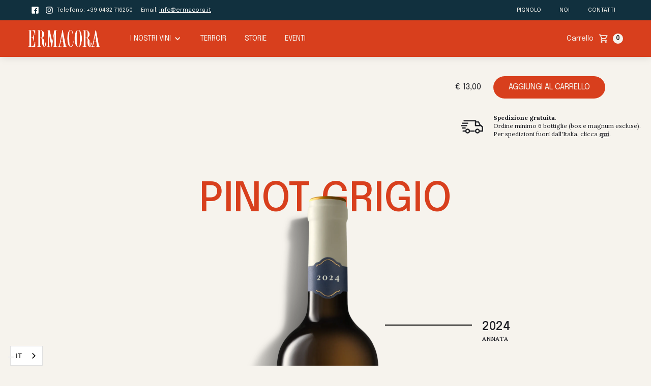

--- FILE ---
content_type: text/html; charset=utf-8
request_url: https://www.ermacora.it/product/pinot-grigio
body_size: 40515
content:
<!DOCTYPE html><!-- Last Published: Sun Jan 11 2026 22:11:01 GMT+0000 (Coordinated Universal Time) --><html data-wf-domain="www.ermacora.it" data-wf-page="60c90b56fd13da63aec3882e" data-wf-site="60c90b43948d26a4fed19b00" lang="it" data-wf-collection="60c90b56fd13da2c4cc3882b" data-wf-item-slug="pinot-grigio"><head><meta charset="utf-8"/><title>Vino Pinot Grigio DOC | ERMACORA</title><meta content="Il Pinot Grigio è un vino bianco per chi ama la pop music. Scopri le sue caratteristiche e gli abbinamenti e acquistalo con spedizione gratuita." name="description"/><meta content="Vino Pinot Grigio DOC | ERMACORA" property="og:title"/><meta content="Il Pinot Grigio è un vino bianco per chi ama la pop music. Scopri le sue caratteristiche e gli abbinamenti e acquistalo con spedizione gratuita." property="og:description"/><meta content="https://cdn.prod.website-files.com/60c90b56fd13da2624c38829/67f255286c3199a9e8e67b6f_ERM_PinotGrigio2024_PLP.webp" property="og:image"/><meta content="Vino Pinot Grigio DOC | ERMACORA" property="twitter:title"/><meta content="Il Pinot Grigio è un vino bianco per chi ama la pop music. Scopri le sue caratteristiche e gli abbinamenti e acquistalo con spedizione gratuita." property="twitter:description"/><meta content="https://cdn.prod.website-files.com/60c90b56fd13da2624c38829/67f255286c3199a9e8e67b6f_ERM_PinotGrigio2024_PLP.webp" property="twitter:image"/><meta property="og:type" content="website"/><meta content="summary_large_image" name="twitter:card"/><meta content="width=device-width, initial-scale=1" name="viewport"/><meta content="bvQcjR1s53qGJ2fLRHuQ9AF7agWu79FIIrpUqqLBA24" name="google-site-verification"/><link href="https://cdn.prod.website-files.com/60c90b43948d26a4fed19b00/css/ermacora.webflow.shared.72d84b642.min.css" rel="stylesheet" type="text/css" integrity="sha384-cthLZCUbuMeFzH+2R/iFKeA55o6mff9VViUCaAkrxVlUAAUZhwXhU3AbGOIuiUne" crossorigin="anonymous"/><link href="https://fonts.googleapis.com" rel="preconnect"/><link href="https://fonts.gstatic.com" rel="preconnect" crossorigin="anonymous"/><script src="https://ajax.googleapis.com/ajax/libs/webfont/1.6.26/webfont.js" type="text/javascript"></script><script type="text/javascript">WebFont.load({  google: {    families: ["Vollkorn:400,400italic,700,700italic","Varela Round:400","Epilogue:100,200,300,regular,500,600,700,800,900,100italic,200italic,300italic,italic,500italic,600italic,700italic,800italic,900italic","Lora:regular,500,600,700,italic,500italic,600italic,700italic"]  }});</script><script type="text/javascript">!function(o,c){var n=c.documentElement,t=" w-mod-";n.className+=t+"js",("ontouchstart"in o||o.DocumentTouch&&c instanceof DocumentTouch)&&(n.className+=t+"touch")}(window,document);</script><link href="https://cdn.prod.website-files.com/60c90b43948d26a4fed19b00/613f48bc5859beb74eabb791_Favicon_Red.png" rel="shortcut icon" type="image/x-icon"/><link href="https://cdn.prod.website-files.com/60c90b43948d26a4fed19b00/614d853c87c39414a1c5379b_Webclip_Red.jpg" rel="apple-touch-icon"/><script async="" src="https://www.googletagmanager.com/gtag/js?id=UA-162039474-1"></script><script type="text/javascript">window.dataLayer = window.dataLayer || [];function gtag(){dataLayer.push(arguments);}gtag('js', new Date());gtag('config', 'UA-162039474-1', {'anonymize_ip': true});gtag('event', 'view_item', {'items': [{'id': '60d8849a566f83f4a23d1ab0'}]});</script><script type="text/javascript">!function(f,b,e,v,n,t,s){if(f.fbq)return;n=f.fbq=function(){n.callMethod?n.callMethod.apply(n,arguments):n.queue.push(arguments)};if(!f._fbq)f._fbq=n;n.push=n;n.loaded=!0;n.version='2.0';n.agent='plwebflow';n.queue=[];t=b.createElement(e);t.async=!0;t.src=v;s=b.getElementsByTagName(e)[0];s.parentNode.insertBefore(t,s)}(window,document,'script','https://connect.facebook.net/en_US/fbevents.js');fbq('init', '293053998345043');fbq('track', 'PageView');fbq('track', 'ViewContent', {
      content_type: 'product_group',
      content_ids: ['60d8849a566f83f4a23d1ab0']
    });</script><script type="text/javascript">
var _iub = _iub || [];
_iub.csConfiguration = {"askConsentAtCookiePolicyUpdate":true,"cookiePolicyInOtherWindow":true,"countryDetection":true,"enableFadp":true,"enableLgpd":true,"enableUspr":true,"floatingPreferencesButtonDisplay":"bottom-left","lgpdAppliesGlobally":false,"perPurposeConsent":true,"siteId":2366865,"cookiePolicyId":55408644,"lang":"it","cookiePolicyUrl":"https://www.ermacora.it/cookie-policy","privacyPolicyUrl":"https://www.ermacora.it/privacy-policy","privacyPolicyNoticeAtCollectionUrl":"https://www.ermacora.it/privacy-policy", "banner":{ "acceptButtonCaptionColor":"#f6f3ed","acceptButtonColor":"#d83f1d","acceptButtonDisplay":true,"backgroundColor":"#f6f3ed","backgroundOverlay":true,"closeButtonRejects":true,"customizeButtonCaptionColor":"#f6f3ed","customizeButtonColor":"#d83f1d","customizeButtonDisplay":true,"explicitWithdrawal":true,"listPurposes":true,"position":"bottom","prependOnBody":true,"rejectButtonCaptionColor":"#f6f3ed","rejectButtonColor":"#d83f1d","rejectButtonDisplay":true,"showPurposesToggles":true,"textColor":"#1f2026" }};
</script>
<script type="text/javascript" src="https://cs.iubenda.com/autoblocking/2366865.js"></script>
<script type="text/javascript" src="//cdn.iubenda.com/cs/gpp/stub.js"></script>
<script type="text/javascript" src="//cdn.iubenda.com/cs/iubenda_cs.js" charset="UTF-8" async></script>

<!-- Facebook Pixel Code -->
<script>
!function(f,b,e,v,n,t,s)
{if(f.fbq)return;n=f.fbq=function(){n.callMethod?
n.callMethod.apply(n,arguments):n.queue.push(arguments)};
if(!f._fbq)f._fbq=n;n.push=n;n.loaded=!0;n.version='2.0';
n.queue=[];t=b.createElement(e);t.async=!0;
t.src=v;s=b.getElementsByTagName(e)[0];
s.parentNode.insertBefore(t,s)}(window, document,'script',
'https://connect.facebook.net/en_US/fbevents.js');
fbq('init', '293053998345043');
fbq('track', 'PageView');
</script>
<noscript><img height="1" width="1" style="display:none"
src="https://www.facebook.com/tr?id=293053998345043&ev=PageView&noscript=1"
/></noscript>
<!-- End Facebook Pixel Code -->


<!-- Google Tag Manager -->
<script>(function(w,d,s,l,i){w[l]=w[l]||[];w[l].push({'gtm.start':
new Date().getTime(),event:'gtm.js'});var f=d.getElementsByTagName(s)[0],
j=d.createElement(s),dl=l!='dataLayer'?'&l='+l:'';j.async=true;j.src=
'https://www.googletagmanager.com/gtm.js?id='+i+dl;f.parentNode.insertBefore(j,f);
})(window,document,'script','dataLayer','GTM-PP3LV9D');</script>
<!-- End Google Tag Manager -->

<script id="mcjs">!function(c,h,i,m,p){m=c.createElement(h),p=c.getElementsByTagName(h)[0],m.async=1,m.src=i,p.parentNode.insertBefore(m,p)}(document,"script","https://chimpstatic.com/mcjs-connected/js/users/213c3908f20f612435711cb22/76e712009845bb384ac0681f4.js");</script>

<script type="text/javascript" src="https://cdn.weglot.com/weglot.min.js"></script>
<script>
    Weglot.initialize({
        api_key: 'wg_e1bad9d7ee1f866c6b34e80d08bfa1bb0'
    });
</script><script src="https://js.stripe.com/v3/" type="text/javascript" data-wf-ecomm-key="pk_live_nyPnaDuxaj8zDxRbuaPHJjip" data-wf-ecomm-acct-id="acct_1J2ycUBITCyLExMu"></script><script src="https://www.paypal.com/sdk/js?client-id=AeVgr6n0UlS9_b4u45Nlkd2mpKc6VUe9wjw2oKRrsXzIXZJ4K1q1CUaXvrTgcB5j0jb-E3fEwDD6DOEd&amp;merchant-id=6PKZYKTE4VU96&amp;currency=EUR&amp;commit=false" type="text/javascript" data-wf-paypal-element="true"></script><script type="text/javascript">window.__WEBFLOW_CURRENCY_SETTINGS = {"currencyCode":"EUR","symbol":"€","decimal":",","fractionDigits":2,"group":".","template":"{{wf {&quot;path&quot;:&quot;symbol&quot;,&quot;type&quot;:&quot;PlainText&quot;\\} }} {{wf {&quot;path&quot;:&quot;amount&quot;,&quot;type&quot;:&quot;CommercePrice&quot;\\} }} ","hideDecimalForWholeNumbers":false};</script></head><body class="body-8"><div class="w-embed w-iframe"><!-- Google Tag Manager (noscript) -->
<noscript><iframe src="https://www.googletagmanager.com/ns.html?id=GTM-PP3LV9D"
height="0" width="0" style="display:none;visibility:hidden"></iframe></noscript>
<!-- End Google Tag Manager (noscript) --></div><div data-collapse="medium" data-animation="default" data-duration="400" data-easing="ease" data-easing2="ease" role="banner" class="new-sticky-navbar w-nav"><div class="nav-top"><div class="wrapper nav-top-wrapper"><div class="nav-top-info"><a href="https://www.facebook.com/ermacora.winery" target="_blank" class="social-link w-inline-block"><img src="https://cdn.prod.website-files.com/660812415929850b9cf46904/660812425929850b9cf46a95_facebook-icon-white.svg" alt=""/></a><a href="https://www.instagram.com/ermacora_winery/" target="_blank" class="social-link w-inline-block"><img src="https://cdn.prod.website-files.com/660812415929850b9cf46904/660812425929850b9cf46a94_instagram-icon-white.svg" alt=""/></a><div class="nav-top-text new-menu-item">Telefono: +39 0432 716250</div><div class="new-menu-item w-hidden-tiny">Email: <a href="mailto:info@ermacora.it" class="link-white">info@ermacora.it</a></div></div><div class="nav-top-link"><a href="https://www.ermacora.it/pignolo" class="nav-link-3 new-menu-item sub-menu w-nav-link">PIGNOLO</a><a href="https://www.ermacora.it/noi" class="nav-link-3 new-menu-item sub-menu w-nav-link">NOI</a><a href="https://www.ermacora.it/contatti" class="nav-link-3 new-menu-item sub-menu w-nav-link">CONTATTI</a></div></div></div><div class="nav-main"><div class="wrapper nav-bar-wrapper"><a href="https://www.ermacora.it/" class="brand-5 w-nav-brand"><img src="https://cdn.prod.website-files.com/60c90b43948d26a4fed19b00/60df6d4c0bb6ad225289bdfb_Logo_white.png" loading="lazy" width="142" height="Auto" alt="Ermacora logo"/></a><div class="navigation"><nav role="navigation" class="nav-menu-6 w-nav-menu"><div data-hover="true" data-delay="0" class="w-dropdown"><div class="dropdown-toggle-3 w-dropdown-toggle"><div class="icon-7 w-icon-dropdown-toggle"></div><div class="new-menu-item">I NOSTRI VINI</div></div><nav class="dropdown-list-2 w-dropdown-list"><a href="https://www.ermacora.it/category/tutti" class="new-menu-item black w-dropdown-link">TUTTI</a><a href="https://www.ermacora.it/category/bianchi" class="new-menu-item black w-dropdown-link">BIANCHI</a><a href="https://www.ermacora.it/category/rossi" class="new-menu-item black w-dropdown-link">ROSSI</a><a href="https://www.ermacora.it/category/autoctoni" class="new-menu-item black w-dropdown-link">AUTOCTONI</a><a href="https://www.ermacora.it/category/barricati" class="new-menu-item black w-dropdown-link">BARRICATI</a></nav></div><a href="https://www.ermacora.it/category/tutti" class="nav-link-3 new-menu-item mobile-only w-nav-link">I NOSTRI VINI</a><a href="https://www.ermacora.it/terroir" class="nav-link-3 new-menu-item w-nav-link">TERROIR</a><a href="https://www.ermacora.it/storie" class="nav-link-3 new-menu-item w-nav-link">STORIE</a><a href="https://www.ermacora.it/cantine-aperte-2023" class="nav-link-3 new-menu-item w-nav-link">EVENTI</a></nav><div class="menu-button-7 w-nav-button"><div class="w-icon-nav-menu"></div></div><div data-node-type="commerce-cart-wrapper" data-wf-cart-type="rightSidebar" data-wf-cart-query="query Dynamo3 {
  database {
    id
    commerceOrder {
      comment
      extraItems {
        name
        pluginId
        pluginName
        price {
          decimalValue
          string
          unit
          value
        }
      }
      id
      startedOn
      statusFlags {
        hasDownloads
        hasSubscription
        isFreeOrder
        requiresShipping
      }
      subtotal {
        decimalValue
        string
        unit
        value
      }
      total {
        decimalValue
        string
        unit
        value
      }
      updatedOn
      userItems {
        count
        id
        price {
          value
          unit
          decimalValue
          string
        }
        product {
          id
          cmsLocaleId
          draft
          archived
          f_name_: name
          f_sku_properties_3dr: skuProperties {
            id
            name
            enum {
              id
              name
              slug
            }
          }
        }
        rowTotal {
          decimalValue
          string
          unit
          value
        }
        sku {
          cmsLocaleId
          draft
          archived
          f_main_image_4dr: mainImage {
            url
            file {
              size
              origFileName
              createdOn
              updatedOn
              mimeType
              width
              height
              variants {
                origFileName
                quality
                height
                width
                s3Url
                error
                size
              }
            }
            alt
          }
          f_sku_values_3dr: skuValues {
            property {
              id
            }
            value {
              id
            }
          }
          id
        }
        subscriptionFrequency
        subscriptionInterval
        subscriptionTrial
      }
      userItemsCount
    }
  }
  site {
    commerce {
      id
      businessAddress {
        country
      }
      defaultCountry
      defaultCurrency
      quickCheckoutEnabled
    }
  }
}" data-wf-page-link-href-prefix="" class="w-commerce-commercecartwrapper"><a href="#" data-node-type="commerce-cart-open-link" class="w-commerce-commercecartopenlink cart-button-5 w-inline-block" role="button" aria-haspopup="dialog" aria-label="Open cart"><div class="new-menu-item w-inline-block">Carrello</div><img src="https://cdn.prod.website-files.com/60c90b43948d26a4fed19b00/6608153022a0efc4bf9bc1c5_icons8-cart-48.png" width="30" alt="" class="cart-icon"/><div data-wf-bindings="%5B%7B%22innerHTML%22%3A%7B%22type%22%3A%22Number%22%2C%22filter%22%3A%7B%22type%22%3A%22numberPrecision%22%2C%22params%22%3A%5B%220%22%2C%22numberPrecision%22%5D%7D%2C%22dataPath%22%3A%22database.commerceOrder.userItemsCount%22%7D%7D%5D" class="w-commerce-commercecartopenlinkcount item-count">0</div></a><div data-node-type="commerce-cart-container-wrapper" style="display:none" class="w-commerce-commercecartcontainerwrapper w-commerce-commercecartcontainerwrapper--cartType-rightSidebar"><div data-node-type="commerce-cart-container" role="dialog" class="w-commerce-commercecartcontainer cart-container-3"><div class="w-commerce-commercecartheader cart-header"><div class="text-block-144">Il tuo carrello</div><a href="#" data-node-type="commerce-cart-close-link" class="w-commerce-commercecartcloselink w-inline-block" role="button" aria-label="Close cart"><svg width="16px" height="16px" viewBox="0 0 16 16"><g stroke="none" stroke-width="1" fill="none" fill-rule="evenodd"><g fill-rule="nonzero" fill="#333333"><polygon points="6.23223305 8 0.616116524 13.6161165 2.38388348 15.3838835 8 9.76776695 13.6161165 15.3838835 15.3838835 13.6161165 9.76776695 8 15.3838835 2.38388348 13.6161165 0.616116524 8 6.23223305 2.38388348 0.616116524 0.616116524 2.38388348 6.23223305 8"></polygon></g></g></svg></a></div><div class="w-commerce-commercecartformwrapper"><form data-node-type="commerce-cart-form" style="display:none" class="w-commerce-commercecartform"><script type="text/x-wf-template" id="wf-template-3cd07a43-8fa2-f11a-c3ad-e896cb680978">%3Cdiv%20class%3D%22w-commerce-commercecartitem%22%3E%3Cimg%20src%3D%22https%3A%2F%2Fcdn.prod.website-files.com%2Fplugins%2FBasic%2Fassets%2Fplaceholder.60f9b1840c.svg%22%20data-wf-bindings%3D%22%255B%257B%2522src%2522%253A%257B%2522type%2522%253A%2522ImageRef%2522%252C%2522filter%2522%253A%257B%2522type%2522%253A%2522identity%2522%252C%2522params%2522%253A%255B%255D%257D%252C%2522dataPath%2522%253A%2522database.commerceOrder.userItems%255B%255D.sku.f_main_image_4dr%2522%257D%257D%255D%22%20alt%3D%22%22%20class%3D%22w-commerce-commercecartitemimage%20w-dyn-bind-empty%22%2F%3E%3Cdiv%20class%3D%22w-commerce-commercecartiteminfo%22%3E%3Cdiv%20data-wf-bindings%3D%22%255B%257B%2522innerHTML%2522%253A%257B%2522type%2522%253A%2522PlainText%2522%252C%2522filter%2522%253A%257B%2522type%2522%253A%2522identity%2522%252C%2522params%2522%253A%255B%255D%257D%252C%2522dataPath%2522%253A%2522database.commerceOrder.userItems%255B%255D.product.f_name_%2522%257D%257D%255D%22%20class%3D%22w-commerce-commercecartproductname%20text-block-142%20w-dyn-bind-empty%22%3E%3C%2Fdiv%3E%3Cdiv%20data-wf-bindings%3D%22%255B%257B%2522innerHTML%2522%253A%257B%2522type%2522%253A%2522CommercePrice%2522%252C%2522filter%2522%253A%257B%2522type%2522%253A%2522price%2522%252C%2522params%2522%253A%255B%255D%257D%252C%2522dataPath%2522%253A%2522database.commerceOrder.userItems%255B%255D.price%2522%257D%257D%255D%22%20class%3D%22text-block-143%22%3E%240.00%3C%2Fdiv%3E%3Ca%20href%3D%22%23%22%20role%3D%22%22%20data-wf-bindings%3D%22%255B%257B%2522data-commerce-sku-id%2522%253A%257B%2522type%2522%253A%2522ItemRef%2522%252C%2522filter%2522%253A%257B%2522type%2522%253A%2522identity%2522%252C%2522params%2522%253A%255B%255D%257D%252C%2522dataPath%2522%253A%2522database.commerceOrder.userItems%255B%255D.sku.id%2522%257D%257D%255D%22%20class%3D%22w-inline-block%22%20data-wf-cart-action%3D%22remove-item%22%20data-commerce-sku-id%3D%22%22%20aria-label%3D%22Remove%20item%20from%20cart%22%3E%3Cdiv%20class%3D%22cart-remove-link%22%3ERimuovi%3C%2Fdiv%3E%3C%2Fa%3E%3Cscript%20type%3D%22text%2Fx-wf-template%22%20id%3D%22wf-template-3cd07a43-8fa2-f11a-c3ad-e896cb680981%22%3E%253Cli%253E%253Cspan%2520data-wf-bindings%253D%2522%25255B%25257B%252522innerHTML%252522%25253A%25257B%252522type%252522%25253A%252522PlainText%252522%25252C%252522filter%252522%25253A%25257B%252522type%252522%25253A%252522identity%252522%25252C%252522params%252522%25253A%25255B%25255D%25257D%25252C%252522dataPath%252522%25253A%252522database.commerceOrder.userItems%25255B%25255D.product.f_sku_properties_3dr%25255B%25255D.name%252522%25257D%25257D%25255D%2522%253E%253C%252Fspan%253E%253Cspan%2520data-wf-bindings%253D%2522%25255B%25257B%252522innerHTML%252522%25253A%25257B%252522type%252522%25253A%252522CommercePropValues%252522%25252C%252522filter%252522%25253A%25257B%252522type%252522%25253A%252522identity%252522%25252C%252522params%252522%25253A%25255B%25255D%25257D%25252C%252522dataPath%252522%25253A%252522database.commerceOrder.userItems%25255B%25255D.product.f_sku_properties_3dr%25255B%25255D%252522%25257D%25257D%25255D%2522%253E%253C%252Fspan%253E%253C%252Fli%253E%3C%2Fscript%3E%3Cul%20data-wf-bindings%3D%22%255B%257B%2522optionSets%2522%253A%257B%2522type%2522%253A%2522CommercePropTable%2522%252C%2522filter%2522%253A%257B%2522type%2522%253A%2522identity%2522%252C%2522params%2522%253A%255B%255D%257D%252C%2522dataPath%2522%253A%2522database.commerceOrder.userItems%255B%255D.product.f_sku_properties_3dr%5B%5D%2522%257D%257D%252C%257B%2522optionValues%2522%253A%257B%2522type%2522%253A%2522CommercePropValues%2522%252C%2522filter%2522%253A%257B%2522type%2522%253A%2522identity%2522%252C%2522params%2522%253A%255B%255D%257D%252C%2522dataPath%2522%253A%2522database.commerceOrder.userItems%255B%255D.sku.f_sku_values_3dr%2522%257D%257D%255D%22%20class%3D%22w-commerce-commercecartoptionlist%22%20data-wf-collection%3D%22database.commerceOrder.userItems%255B%255D.product.f_sku_properties_3dr%22%20data-wf-template-id%3D%22wf-template-3cd07a43-8fa2-f11a-c3ad-e896cb680981%22%3E%3Cli%3E%3Cspan%20data-wf-bindings%3D%22%255B%257B%2522innerHTML%2522%253A%257B%2522type%2522%253A%2522PlainText%2522%252C%2522filter%2522%253A%257B%2522type%2522%253A%2522identity%2522%252C%2522params%2522%253A%255B%255D%257D%252C%2522dataPath%2522%253A%2522database.commerceOrder.userItems%255B%255D.product.f_sku_properties_3dr%255B%255D.name%2522%257D%257D%255D%22%3E%3C%2Fspan%3E%3Cspan%20data-wf-bindings%3D%22%255B%257B%2522innerHTML%2522%253A%257B%2522type%2522%253A%2522CommercePropValues%2522%252C%2522filter%2522%253A%257B%2522type%2522%253A%2522identity%2522%252C%2522params%2522%253A%255B%255D%257D%252C%2522dataPath%2522%253A%2522database.commerceOrder.userItems%255B%255D.product.f_sku_properties_3dr%255B%255D%2522%257D%257D%255D%22%3E%3C%2Fspan%3E%3C%2Fli%3E%3C%2Ful%3E%3C%2Fdiv%3E%3Cinput%20data-wf-bindings%3D%22%255B%257B%2522value%2522%253A%257B%2522type%2522%253A%2522Number%2522%252C%2522filter%2522%253A%257B%2522type%2522%253A%2522numberPrecision%2522%252C%2522params%2522%253A%255B%25220%2522%252C%2522numberPrecision%2522%255D%257D%252C%2522dataPath%2522%253A%2522database.commerceOrder.userItems%255B%255D.count%2522%257D%257D%252C%257B%2522data-commerce-sku-id%2522%253A%257B%2522type%2522%253A%2522ItemRef%2522%252C%2522filter%2522%253A%257B%2522type%2522%253A%2522identity%2522%252C%2522params%2522%253A%255B%255D%257D%252C%2522dataPath%2522%253A%2522database.commerceOrder.userItems%255B%255D.sku.id%2522%257D%257D%255D%22%20class%3D%22w-commerce-commercecartquantity%20input%20quantity-input%22%20required%3D%22%22%20pattern%3D%22%5E%5B0-9%5D%2B%24%22%20inputMode%3D%22numeric%22%20type%3D%22number%22%20name%3D%22quantity%22%20autoComplete%3D%22off%22%20data-wf-cart-action%3D%22update-item-quantity%22%20data-commerce-sku-id%3D%22%22%20value%3D%221%22%2F%3E%3C%2Fdiv%3E</script><div class="w-commerce-commercecartlist cart-list-2" data-wf-collection="database.commerceOrder.userItems" data-wf-template-id="wf-template-3cd07a43-8fa2-f11a-c3ad-e896cb680978"><div class="w-commerce-commercecartitem"><img src="https://cdn.prod.website-files.com/plugins/Basic/assets/placeholder.60f9b1840c.svg" data-wf-bindings="%5B%7B%22src%22%3A%7B%22type%22%3A%22ImageRef%22%2C%22filter%22%3A%7B%22type%22%3A%22identity%22%2C%22params%22%3A%5B%5D%7D%2C%22dataPath%22%3A%22database.commerceOrder.userItems%5B%5D.sku.f_main_image_4dr%22%7D%7D%5D" alt="" class="w-commerce-commercecartitemimage w-dyn-bind-empty"/><div class="w-commerce-commercecartiteminfo"><div data-wf-bindings="%5B%7B%22innerHTML%22%3A%7B%22type%22%3A%22PlainText%22%2C%22filter%22%3A%7B%22type%22%3A%22identity%22%2C%22params%22%3A%5B%5D%7D%2C%22dataPath%22%3A%22database.commerceOrder.userItems%5B%5D.product.f_name_%22%7D%7D%5D" class="w-commerce-commercecartproductname text-block-142 w-dyn-bind-empty"></div><div data-wf-bindings="%5B%7B%22innerHTML%22%3A%7B%22type%22%3A%22CommercePrice%22%2C%22filter%22%3A%7B%22type%22%3A%22price%22%2C%22params%22%3A%5B%5D%7D%2C%22dataPath%22%3A%22database.commerceOrder.userItems%5B%5D.price%22%7D%7D%5D" class="text-block-143">$0.00</div><a href="#" role="" data-wf-bindings="%5B%7B%22data-commerce-sku-id%22%3A%7B%22type%22%3A%22ItemRef%22%2C%22filter%22%3A%7B%22type%22%3A%22identity%22%2C%22params%22%3A%5B%5D%7D%2C%22dataPath%22%3A%22database.commerceOrder.userItems%5B%5D.sku.id%22%7D%7D%5D" class="w-inline-block" data-wf-cart-action="remove-item" data-commerce-sku-id="" aria-label="Remove item from cart"><div class="cart-remove-link">Rimuovi</div></a><script type="text/x-wf-template" id="wf-template-3cd07a43-8fa2-f11a-c3ad-e896cb680981">%3Cli%3E%3Cspan%20data-wf-bindings%3D%22%255B%257B%2522innerHTML%2522%253A%257B%2522type%2522%253A%2522PlainText%2522%252C%2522filter%2522%253A%257B%2522type%2522%253A%2522identity%2522%252C%2522params%2522%253A%255B%255D%257D%252C%2522dataPath%2522%253A%2522database.commerceOrder.userItems%255B%255D.product.f_sku_properties_3dr%255B%255D.name%2522%257D%257D%255D%22%3E%3C%2Fspan%3E%3Cspan%20data-wf-bindings%3D%22%255B%257B%2522innerHTML%2522%253A%257B%2522type%2522%253A%2522CommercePropValues%2522%252C%2522filter%2522%253A%257B%2522type%2522%253A%2522identity%2522%252C%2522params%2522%253A%255B%255D%257D%252C%2522dataPath%2522%253A%2522database.commerceOrder.userItems%255B%255D.product.f_sku_properties_3dr%255B%255D%2522%257D%257D%255D%22%3E%3C%2Fspan%3E%3C%2Fli%3E</script><ul data-wf-bindings="%5B%7B%22optionSets%22%3A%7B%22type%22%3A%22CommercePropTable%22%2C%22filter%22%3A%7B%22type%22%3A%22identity%22%2C%22params%22%3A%5B%5D%7D%2C%22dataPath%22%3A%22database.commerceOrder.userItems%5B%5D.product.f_sku_properties_3dr[]%22%7D%7D%2C%7B%22optionValues%22%3A%7B%22type%22%3A%22CommercePropValues%22%2C%22filter%22%3A%7B%22type%22%3A%22identity%22%2C%22params%22%3A%5B%5D%7D%2C%22dataPath%22%3A%22database.commerceOrder.userItems%5B%5D.sku.f_sku_values_3dr%22%7D%7D%5D" class="w-commerce-commercecartoptionlist" data-wf-collection="database.commerceOrder.userItems%5B%5D.product.f_sku_properties_3dr" data-wf-template-id="wf-template-3cd07a43-8fa2-f11a-c3ad-e896cb680981"><li><span data-wf-bindings="%5B%7B%22innerHTML%22%3A%7B%22type%22%3A%22PlainText%22%2C%22filter%22%3A%7B%22type%22%3A%22identity%22%2C%22params%22%3A%5B%5D%7D%2C%22dataPath%22%3A%22database.commerceOrder.userItems%5B%5D.product.f_sku_properties_3dr%5B%5D.name%22%7D%7D%5D"></span><span data-wf-bindings="%5B%7B%22innerHTML%22%3A%7B%22type%22%3A%22CommercePropValues%22%2C%22filter%22%3A%7B%22type%22%3A%22identity%22%2C%22params%22%3A%5B%5D%7D%2C%22dataPath%22%3A%22database.commerceOrder.userItems%5B%5D.product.f_sku_properties_3dr%5B%5D%22%7D%7D%5D"></span></li></ul></div><input data-wf-bindings="%5B%7B%22value%22%3A%7B%22type%22%3A%22Number%22%2C%22filter%22%3A%7B%22type%22%3A%22numberPrecision%22%2C%22params%22%3A%5B%220%22%2C%22numberPrecision%22%5D%7D%2C%22dataPath%22%3A%22database.commerceOrder.userItems%5B%5D.count%22%7D%7D%2C%7B%22data-commerce-sku-id%22%3A%7B%22type%22%3A%22ItemRef%22%2C%22filter%22%3A%7B%22type%22%3A%22identity%22%2C%22params%22%3A%5B%5D%7D%2C%22dataPath%22%3A%22database.commerceOrder.userItems%5B%5D.sku.id%22%7D%7D%5D" class="w-commerce-commercecartquantity input quantity-input" required="" pattern="^[0-9]+$" inputMode="numeric" type="number" name="quantity" autoComplete="off" data-wf-cart-action="update-item-quantity" data-commerce-sku-id="" value="1"/></div></div><div class="w-commerce-commercecartfooter cart-footer-4"><div class="div-block-267"><div class="text-block-147"><strong>La spedizione è sempre gratuita</strong>, per questo ti chiediamo di aiutarci a ridurre l&#x27;impatto ambientale effettuando <strong>ordini minimi di 6 bottiglie.</strong><br/></div></div><div aria-live="" aria-atomic="false" class="w-commerce-commercecartlineitem"><div class="text-block-145">Totale</div><div data-wf-bindings="%5B%7B%22innerHTML%22%3A%7B%22type%22%3A%22CommercePrice%22%2C%22filter%22%3A%7B%22type%22%3A%22price%22%2C%22params%22%3A%5B%5D%7D%2C%22dataPath%22%3A%22database.commerceOrder.subtotal%22%7D%7D%5D" class="w-commerce-commercecartordervalue text-block-146"></div></div><a data-wf-bindings="%5B%5D" data-wf-conditions="%7B%22condition%22%3A%7B%22fields%22%3A%7B%22subtotal%22%3A%7B%22lt%22%3A78%2C%22type%22%3A%22CommercePrice%22%7D%7D%7D%2C%22dataPath%22%3A%22database.commerceOrder%22%7D" href="#" class="button-5 under-6-product w-button">Non puoi ancora procedere all&#x27;acquisto</a><div><div data-node-type="commerce-cart-quick-checkout-actions" data-wf-bindings="%5B%5D" data-wf-conditions="%7B%22condition%22%3A%7B%22fields%22%3A%7B%22subtotal%22%3A%7B%22gt%22%3A77%2C%22type%22%3A%22CommercePrice%22%7D%7D%7D%2C%22dataPath%22%3A%22database.commerceOrder%22%7D" style="display:none"><a role="button" aria-haspopup="dialog" aria-label="Apple Pay" data-node-type="commerce-cart-apple-pay-button" style="background-image:-webkit-named-image(apple-pay-logo-white);background-size:100% 50%;background-position:50% 50%;background-repeat:no-repeat" class="w-commerce-commercecartapplepaybutton cart-pay-button" tabindex="0"><div></div></a><a role="button" tabindex="0" aria-haspopup="dialog" data-node-type="commerce-cart-quick-checkout-button" style="display:none" class="w-commerce-commercecartquickcheckoutbutton cart-pay-button"><svg class="w-commerce-commercequickcheckoutgoogleicon" xmlns="http://www.w3.org/2000/svg" xmlns:xlink="http://www.w3.org/1999/xlink" width="16" height="16" viewBox="0 0 16 16"><defs><polygon id="google-mark-a" points="0 .329 3.494 .329 3.494 7.649 0 7.649"></polygon><polygon id="google-mark-c" points=".894 0 13.169 0 13.169 6.443 .894 6.443"></polygon></defs><g fill="none" fill-rule="evenodd"><path fill="#4285F4" d="M10.5967,12.0469 L10.5967,14.0649 L13.1167,14.0649 C14.6047,12.6759 15.4577,10.6209 15.4577,8.1779 C15.4577,7.6339 15.4137,7.0889 15.3257,6.5559 L7.8887,6.5559 L7.8887,9.6329 L12.1507,9.6329 C11.9767,10.6119 11.4147,11.4899 10.5967,12.0469"></path><path fill="#34A853" d="M7.8887,16 C10.0137,16 11.8107,15.289 13.1147,14.067 C13.1147,14.066 13.1157,14.065 13.1167,14.064 L10.5967,12.047 C10.5877,12.053 10.5807,12.061 10.5727,12.067 C9.8607,12.556 8.9507,12.833 7.8887,12.833 C5.8577,12.833 4.1387,11.457 3.4937,9.605 L0.8747,9.605 L0.8747,11.648 C2.2197,14.319 4.9287,16 7.8887,16"></path><g transform="translate(0 4)"><mask id="google-mark-b" fill="#fff"><use xlink:href="#google-mark-a"></use></mask><path fill="#FBBC04" d="M3.4639,5.5337 C3.1369,4.5477 3.1359,3.4727 3.4609,2.4757 L3.4639,2.4777 C3.4679,2.4657 3.4749,2.4547 3.4789,2.4427 L3.4939,0.3287 L0.8939,0.3287 C0.8799,0.3577 0.8599,0.3827 0.8459,0.4117 C-0.2821,2.6667 -0.2821,5.3337 0.8459,7.5887 L0.8459,7.5997 C0.8549,7.6167 0.8659,7.6317 0.8749,7.6487 L3.4939,5.6057 C3.4849,5.5807 3.4729,5.5587 3.4639,5.5337" mask="url(#google-mark-b)"></path></g><mask id="google-mark-d" fill="#fff"><use xlink:href="#google-mark-c"></use></mask><path fill="#EA4335" d="M0.894,4.3291 L3.478,6.4431 C4.113,4.5611 5.843,3.1671 7.889,3.1671 C9.018,3.1451 10.102,3.5781 10.912,4.3671 L13.169,2.0781 C11.733,0.7231 9.85,-0.0219 7.889,0.0001 C4.941,0.0001 2.245,1.6791 0.894,4.3291" mask="url(#google-mark-d)"></path></g></svg><svg class="w-commerce-commercequickcheckoutmicrosofticon" xmlns="http://www.w3.org/2000/svg" width="16" height="16" viewBox="0 0 16 16"><g fill="none" fill-rule="evenodd"><polygon fill="#F05022" points="7 7 1 7 1 1 7 1"></polygon><polygon fill="#7DB902" points="15 7 9 7 9 1 15 1"></polygon><polygon fill="#00A4EE" points="7 15 1 15 1 9 7 9"></polygon><polygon fill="#FFB700" points="15 15 9 15 9 9 15 9"></polygon></g></svg><div>Pay with browser.</div></a></div><div data-wf-bindings="%5B%5D" data-wf-conditions="%7B%22condition%22%3A%7B%22fields%22%3A%7B%22subtotal%22%3A%7B%22gt%22%3A77%2C%22type%22%3A%22CommercePrice%22%7D%7D%7D%2C%22dataPath%22%3A%22database.commerceOrder%22%7D" data-wf-paypal-button="{&quot;layout&quot;:&quot;horizontal&quot;,&quot;color&quot;:&quot;blue&quot;,&quot;shape&quot;:&quot;pill&quot;,&quot;label&quot;:&quot;paypal&quot;,&quot;tagline&quot;:false,&quot;note&quot;:false}" class="cart-pay-button"></div><a href="/checkout" value="Completa l&#x27;ordine" data-node-type="cart-checkout-button" data-wf-bindings="%5B%5D" data-wf-conditions="%7B%22condition%22%3A%7B%22fields%22%3A%7B%22subtotal%22%3A%7B%22gt%22%3A77%2C%22type%22%3A%22CommercePrice%22%7D%7D%7D%2C%22dataPath%22%3A%22database.commerceOrder%22%7D" class="w-commerce-commercecartcheckoutbutton button-5" data-loading-text="Attendi..." data-publishable-key="pk_live_51J2ycUBITCyLExMulCzhkvboqp9mDvMmxIbSwoBFCJVUW4hDXE8zn2AQfZzLO5I3zNcnuwf9xxVB1n9k7ziyLNfX009JyEMf1w">Completa l&#x27;ordine</a></div></div></form><div class="w-commerce-commercecartemptystate"><div>No items found.</div></div><div aria-live="" style="display:none" data-node-type="commerce-cart-error" class="w-commerce-commercecarterrorstate form-error"><div class="w-cart-error-msg" data-w-cart-quantity-error="Product is not available in this quantity." data-w-cart-general-error="Something went wrong when adding this item to the cart." data-w-cart-checkout-error="Checkout is disabled on this site." data-w-cart-cart_order_min-error="The order minimum was not met. Add more items to your cart to continue." data-w-cart-subscription_error-error="Before you purchase, please use your email invite to verify your address so we can send order updates.">Product is not available in this quantity.</div></div></div></div></div></div></div></div></div></div><div class="pdp-addtocart desktop"><div class="addtocart-desktop"><div class="w-row"><div class="w-col w-col-7"></div><div class="w-col w-col-2"><div data-wf-sku-bindings="%5B%7B%22from%22%3A%22f_price_%22%2C%22to%22%3A%22innerHTML%22%7D%5D" class="text-block-21 full">€ 13,00 </div></div><div class="w-col w-col-3"><div class="div-block-19"><div><form data-node-type="commerce-add-to-cart-form" data-commerce-sku-id="60d8849ab3b5b8358a5f527a" data-loading-text="Adding to cart..." data-commerce-product-id="60d8849a566f83f4a23d1ab0" class="w-commerce-commerceaddtocartform"><input type="submit" data-node-type="commerce-add-to-cart-button" data-loading-text="In aggiunta al carrello" aria-busy="false" aria-haspopup="dialog" class="w-commerce-commerceaddtocartbutton add-to-cart-button-2" value="AGGIUNGI AL CARRELLO"/></form><div style="display:none" class="w-commerce-commerceaddtocartoutofstock out-of-stock-state" tabindex="0"><div class="text-block-29">NON DISPONIBILE</div></div><div aria-live="" data-node-type="commerce-add-to-cart-error" style="display:none" class="w-commerce-commerceaddtocarterror error-state-2"><div data-node-type="commerce-add-to-cart-error" data-w-add-to-cart-quantity-error="Product is not available in this quantity." data-w-add-to-cart-general-error="Something went wrong when adding this item to the cart." data-w-add-to-cart-mixed-cart-error="You can’t purchase another product with a subscription." data-w-add-to-cart-buy-now-error="Something went wrong when trying to purchase this item." data-w-add-to-cart-checkout-disabled-error="Checkout is disabled on this site." data-w-add-to-cart-select-all-options-error="Please select an option in each set.">Product is not available in this quantity.</div></div></div></div></div></div><div class="columns-59 w-row"><div class="w-col w-col-7"></div><div class="w-col w-col-2"><div class="div-block-57"><img src="https://cdn.prod.website-files.com/60c90b43948d26a4fed19b00/61c2eedf0bc3024d680078fa_Componente%2077%20%E2%80%93%2023.svg" loading="lazy" width="44" alt=""/></div></div><div class="w-col w-col-3"><div class="text-block-109"><strong>Spedizione gratuita</strong>. <br/>Ordine minimo 6 bottiglie (box e magnum escluse). <br/>Per spedizioni fuori dall&#x27;Italia, clicca <a href="mailto:info@ermacora.it" class="link-6">qui</a>. </div></div></div></div></div><div class="pdp-highlight friulano w-condition-invisible"><div class="highlight-desktop"><div class="w-container"><h1 class="heading-6">FRIULANO</h1><div class="div-block-21"><img src="https://cdn.prod.website-files.com/60c90b43948d26a4fed19b00/67f25b07900a9acb7891c14a_Friulano.webp" loading="lazy" width="400" sizes="100vw" alt="" srcset="https://cdn.prod.website-files.com/60c90b43948d26a4fed19b00/67f25b07900a9acb7891c14a_Friulano-p-500.webp 500w, https://cdn.prod.website-files.com/60c90b43948d26a4fed19b00/67f25b07900a9acb7891c14a_Friulano-p-800.webp 800w, https://cdn.prod.website-files.com/60c90b43948d26a4fed19b00/67f25b07900a9acb7891c14a_Friulano-p-1080.webp 1080w, https://cdn.prod.website-files.com/60c90b43948d26a4fed19b00/67f25b07900a9acb7891c14a_Friulano-p-1600.webp 1600w, https://cdn.prod.website-files.com/60c90b43948d26a4fed19b00/67f25b07900a9acb7891c14a_Friulano-p-2000.webp 2000w, https://cdn.prod.website-files.com/60c90b43948d26a4fed19b00/67f25b07900a9acb7891c14a_Friulano.webp 2581w" class="image-29"/></div></div><div class="columns-9 w-row"><div class="w-col w-col-5"><div class="columns-12 w-row"><div class="column-26 w-col w-col-10"><div class="text-block-22 left">13,5%</div><div class="text-block-23 left">ALCOOL</div></div><div class="column-25 w-col w-col-2"></div></div><div class="columns-13 w-row"><div class="column-28 w-col w-col-8"><div class="text-block-22 left white">750 ml</div><div class="text-block-23 left white">FORMATO</div></div><div class="column-27 w-col w-col-4"></div></div></div><div class="w-col w-col-2"></div><div class="w-col w-col-5"><div class="w-row"><div class="column-20 w-col w-col-4"></div><div class="column-21 w-col w-col-8"><div class="text-block-22">2024</div><div class="text-block-23">ANNATA</div></div></div><div class="columns-10 w-row"><div class="column-22 w-col w-col-2"></div><div class="column-23 w-col w-col-10"><div class="text-block-22">FRIULI COLLI<br/>ORIENTALI - DOC</div><div class="text-block-23">DENOMINAZIONE</div></div></div><div class="columns-11 w-row"><div class="column-24 w-col w-col-4"></div><div class="column-29 w-col w-col-8"><div class="text-block-22 white">100% ACCIAIO</div><div class="text-block-23 white">AFFINAMENTO</div></div></div></div></div></div></div><div class="pdp-highlight friulano-magnum w-condition-invisible"><div class="highlight-desktop"><div class="w-container"><h1 class="heading-6">FRIULANO</h1><div class="w-row"><div class="w-col w-col-8"><div class="div-block-21"><img src="https://cdn.prod.website-files.com/60c90b43948d26a4fed19b00/61a24b9565af7ae36fd5cf32_Friulano_Magnum.png" loading="lazy" width="491" sizes="100vw" alt="" srcset="https://cdn.prod.website-files.com/60c90b43948d26a4fed19b00/61a24b9565af7ae36fd5cf32_Friulano_Magnum-p-500.png 500w, https://cdn.prod.website-files.com/60c90b43948d26a4fed19b00/61a24b9565af7ae36fd5cf32_Friulano_Magnum.png 800w" class="image-29"/></div></div><div class="column-49 w-col w-col-4"><div class="div-block-55"><div class="text-block-63">2020</div><div class="text-block-64">ANNATA</div></div><div class="div-block-55"><div class="text-block-63">13.5%</div><div class="text-block-64">ALCOOL</div></div><div class="div-block-55"><div class="text-block-63">FRIULI COLLI<br/>ORIENTALI - DOC</div><div class="text-block-64">DENOMINAZIONE</div></div><div class="div-block-55"><div class="text-block-63">1.500ml</div><div class="text-block-64">FORMATO</div></div><div class="div-block-55"><div class="text-block-63">100% ACCIAIO</div><div class="text-block-64">AFFINAMENTO</div></div></div></div></div></div></div><div class="pdp-highlight pinotbianco_magnum w-condition-invisible"><div class="highlight-desktop"><div class="w-container"><h1 class="heading-6">PINOT BIANCO</h1><div class="w-row"><div class="w-col w-col-8"><div class="div-block-21"><img src="https://cdn.prod.website-files.com/60c90b43948d26a4fed19b00/61a25525b2eb078bb53e11c4_PinotBianco_Magnum.png" loading="lazy" width="491" sizes="100vw" alt="" srcset="https://cdn.prod.website-files.com/60c90b43948d26a4fed19b00/61a25525b2eb078bb53e11c4_PinotBianco_Magnum-p-500.png 500w, https://cdn.prod.website-files.com/60c90b43948d26a4fed19b00/61a25525b2eb078bb53e11c4_PinotBianco_Magnum.png 800w" class="image-29"/></div></div><div class="column-49 w-col w-col-4"><div class="div-block-55"><div class="text-block-63">2021</div><div class="text-block-64">ANNATA</div></div><div class="div-block-55"><div class="text-block-63">13.5%</div><div class="text-block-64">ALCOOL</div></div><div class="div-block-55"><div class="text-block-63">FRIULI COLLI<br/>ORIENTALI - DOC</div><div class="text-block-64">DENOMINAZIONE</div></div><div class="div-block-55"><div class="text-block-63">1.500 ml</div><div class="text-block-64">FORMATO</div></div><div class="div-block-55"><div class="text-block-63">100% ACCIAIO</div><div class="text-block-64">AFFINAMENTO</div></div></div></div></div></div></div><div class="pdp-highlight pinotbianco_magnum w-condition-invisible"><div class="highlight-desktop"><div class="w-container"><h1 class="heading-6">I NOSTRI BIANCHI</h1><div class="div-block-21"><img src="https://cdn.prod.website-files.com/60c90b43948d26a4fed19b00/61a3898f5434c686d543f717_INostriBianchi_PDP.png" loading="lazy" width="710" sizes="100vw" alt="" srcset="https://cdn.prod.website-files.com/60c90b43948d26a4fed19b00/61a3898f5434c686d543f717_INostriBianchi_PDP-p-500.png 500w, https://cdn.prod.website-files.com/60c90b43948d26a4fed19b00/61a3898f5434c686d543f717_INostriBianchi_PDP-p-800.png 800w, https://cdn.prod.website-files.com/60c90b43948d26a4fed19b00/61a3898f5434c686d543f717_INostriBianchi_PDP-p-1080.png 1080w, https://cdn.prod.website-files.com/60c90b43948d26a4fed19b00/61a3898f5434c686d543f717_INostriBianchi_PDP-p-1600.png 1600w, https://cdn.prod.website-files.com/60c90b43948d26a4fed19b00/61a3898f5434c686d543f717_INostriBianchi_PDP.png 3480w" class="image-29"/></div></div></div></div><div class="pdp-highlight pinotbianco_magnum w-condition-invisible"><div class="highlight-desktop"><div class="w-container"><h1 class="heading-6">I NOSTRI ROSSI</h1><div class="div-block-21"><img src="https://cdn.prod.website-files.com/60c90b43948d26a4fed19b00/61a3898fa2db7eb20063387b_INostriRossi_PDP.png" loading="lazy" width="710" sizes="100vw" alt="" srcset="https://cdn.prod.website-files.com/60c90b43948d26a4fed19b00/61a3898fa2db7eb20063387b_INostriRossi_PDP-p-500.png 500w, https://cdn.prod.website-files.com/60c90b43948d26a4fed19b00/61a3898fa2db7eb20063387b_INostriRossi_PDP-p-800.png 800w, https://cdn.prod.website-files.com/60c90b43948d26a4fed19b00/61a3898fa2db7eb20063387b_INostriRossi_PDP.png 2210w" class="image-29"/></div></div></div></div><div class="pdp-highlight pinotbianco_magnum w-condition-invisible"><div class="highlight-desktop"><div class="w-container"><h1 class="heading-6">GLI AUTOCTONI</h1><div class="div-block-21"><img src="https://cdn.prod.website-files.com/60c90b43948d26a4fed19b00/61a38c27b2eb07773a4a2024_GliAutoctoni_PDP.png" loading="lazy" width="710" sizes="100vw" alt="" srcset="https://cdn.prod.website-files.com/60c90b43948d26a4fed19b00/61a38c27b2eb07773a4a2024_GliAutoctoni_PDP-p-500.png 500w, https://cdn.prod.website-files.com/60c90b43948d26a4fed19b00/61a38c27b2eb07773a4a2024_GliAutoctoni_PDP-p-800.png 800w, https://cdn.prod.website-files.com/60c90b43948d26a4fed19b00/61a38c27b2eb07773a4a2024_GliAutoctoni_PDP-p-1080.png 1080w, https://cdn.prod.website-files.com/60c90b43948d26a4fed19b00/61a38c27b2eb07773a4a2024_GliAutoctoni_PDP.png 2186w" class="image-29"/></div></div></div></div><div class="pdp-highlight pinotbianco_magnum w-condition-invisible"><div class="highlight-desktop"><div class="w-container"><h1 class="heading-6">GLI AMICI DEI COLLI<br/>ORIENTALI DEL FRIULI</h1><div class="div-block-21"><img src="https://cdn.prod.website-files.com/60c90b43948d26a4fed19b00/61a3898f8a666d38465036ee_Gliamicideicolli_PDP.png" loading="lazy" width="732" sizes="100vw" alt="" srcset="https://cdn.prod.website-files.com/60c90b43948d26a4fed19b00/61a3898f8a666d38465036ee_Gliamicideicolli_PDP-p-500.png 500w, https://cdn.prod.website-files.com/60c90b43948d26a4fed19b00/61a3898f8a666d38465036ee_Gliamicideicolli_PDP-p-800.png 800w, https://cdn.prod.website-files.com/60c90b43948d26a4fed19b00/61a3898f8a666d38465036ee_Gliamicideicolli_PDP-p-1080.png 1080w, https://cdn.prod.website-files.com/60c90b43948d26a4fed19b00/61a3898f8a666d38465036ee_Gliamicideicolli_PDP.png 2304w" class="image-29"/></div></div></div></div><div class="pdp-highlight malvasia w-condition-invisible"><div class="highlight-desktop"><div class="w-container"><h1 class="heading-6">MALVASIA</h1><div class="div-block-21"><img src="https://cdn.prod.website-files.com/60c90b43948d26a4fed19b00/67f25e968859cc20825ac348_ERM_Malvasia2024_PLP.webp" loading="lazy" width="400" sizes="100vw" alt="" srcset="https://cdn.prod.website-files.com/60c90b43948d26a4fed19b00/67f25e968859cc20825ac348_ERM_Malvasia2024_PLP-p-500.webp 500w, https://cdn.prod.website-files.com/60c90b43948d26a4fed19b00/67f25e968859cc20825ac348_ERM_Malvasia2024_PLP-p-800.webp 800w, https://cdn.prod.website-files.com/60c90b43948d26a4fed19b00/67f25e968859cc20825ac348_ERM_Malvasia2024_PLP-p-1080.webp 1080w, https://cdn.prod.website-files.com/60c90b43948d26a4fed19b00/67f25e968859cc20825ac348_ERM_Malvasia2024_PLP-p-1600.webp 1600w, https://cdn.prod.website-files.com/60c90b43948d26a4fed19b00/67f25e968859cc20825ac348_ERM_Malvasia2024_PLP-p-2000.webp 2000w, https://cdn.prod.website-files.com/60c90b43948d26a4fed19b00/67f25e968859cc20825ac348_ERM_Malvasia2024_PLP.webp 2581w" class="image-29 malvasia"/></div></div><div class="columns-9 w-row"><div class="w-col w-col-5"><div class="columns-12 w-row"><div class="column-26 w-col w-col-10"><div class="text-block-22 left">14%</div><div class="text-block-23 left">ALCOOL</div></div><div class="column-25 w-col w-col-2"></div></div><div class="columns-13 w-row"><div class="column-28 w-col w-col-8"><div class="text-block-22 left white">750 ml</div><div class="text-block-23 left white">FORMATO</div></div><div class="column-27 w-col w-col-4"></div></div></div><div class="w-col w-col-2"></div><div class="w-col w-col-5"><div class="w-row"><div class="column-20 w-col w-col-4"></div><div class="column-21 w-col w-col-8"><div class="text-block-22">2024</div><div class="text-block-23">ANNATA</div></div></div><div class="columns-10 w-row"><div class="column-22 w-col w-col-2"></div><div class="column-23 w-col w-col-10"><div class="text-block-22">FRIULI COLLI<br/>ORIENTALI - DOC</div><div class="text-block-23">DENOMINAZIONE</div></div></div><div class="columns-11 w-row"><div class="column-24 w-col w-col-4"></div><div class="column-29 w-col w-col-8"><div class="text-block-22 white">100% ACCIAIO</div><div class="text-block-23 white">AFFINAMENTO</div></div></div></div></div></div></div><div class="pdp-highlight ribolla-gialla w-condition-invisible"><div class="highlight-desktop"><div class="w-container"><h1 class="heading-6">RIBOLLA GIALLA</h1><div class="div-block-21"><img src="https://cdn.prod.website-files.com/60c90b43948d26a4fed19b00/67f25e816f824f354c12cddf_ERM_RibollaGialla2024_PLP.webp" loading="lazy" width="400" sizes="100vw" alt="" srcset="https://cdn.prod.website-files.com/60c90b43948d26a4fed19b00/67f25e816f824f354c12cddf_ERM_RibollaGialla2024_PLP-p-500.webp 500w, https://cdn.prod.website-files.com/60c90b43948d26a4fed19b00/67f25e816f824f354c12cddf_ERM_RibollaGialla2024_PLP-p-800.webp 800w, https://cdn.prod.website-files.com/60c90b43948d26a4fed19b00/67f25e816f824f354c12cddf_ERM_RibollaGialla2024_PLP-p-1080.webp 1080w, https://cdn.prod.website-files.com/60c90b43948d26a4fed19b00/67f25e816f824f354c12cddf_ERM_RibollaGialla2024_PLP-p-1600.webp 1600w, https://cdn.prod.website-files.com/60c90b43948d26a4fed19b00/67f25e816f824f354c12cddf_ERM_RibollaGialla2024_PLP-p-2000.webp 2000w, https://cdn.prod.website-files.com/60c90b43948d26a4fed19b00/67f25e816f824f354c12cddf_ERM_RibollaGialla2024_PLP.webp 2581w" class="image-29 malvasia"/></div></div><div class="columns-9 w-row"><div class="w-col w-col-5"><div class="columns-12 w-row"><div class="column-26 w-col w-col-10"><div class="text-block-22 left">13,5%</div><div class="text-block-23 left">ALCOOL</div></div><div class="column-25 w-col w-col-2"></div></div><div class="columns-13 w-row"><div class="column-28 w-col w-col-8"><div class="text-block-22 left white">750 ml</div><div class="text-block-23 left white">FORMATO</div></div><div class="column-27 w-col w-col-4"></div></div></div><div class="w-col w-col-2"></div><div class="w-col w-col-5"><div class="w-row"><div class="column-20 w-col w-col-4"></div><div class="column-21 w-col w-col-8"><div class="text-block-22">2024</div><div class="text-block-23">ANNATA</div></div></div><div class="columns-10 w-row"><div class="column-22 w-col w-col-2"></div><div class="column-23 w-col w-col-10"><div class="text-block-22">FRIULI COLLI<br/>ORIENTALI - DOC</div><div class="text-block-23">DENOMINAZIONE</div></div></div><div class="columns-11 w-row"><div class="column-24 w-col w-col-4"></div><div class="column-29 w-col w-col-8"><div class="text-block-22 white">100% ACCIAIO</div><div class="text-block-23 white">AFFINAMENTO</div></div></div></div></div></div></div><div class="pdp-highlight pinot-bianco w-condition-invisible"><div class="highlight-desktop"><div class="w-container"><h1 class="heading-6">PINOT BIANCO</h1><div class="div-block-21"><img src="https://cdn.prod.website-files.com/60c90b43948d26a4fed19b00/67f25e69188cdbca270b2f1e_ERM_PinotBianco2024_PLP.webp" loading="lazy" width="400" sizes="100vw" alt="" srcset="https://cdn.prod.website-files.com/60c90b43948d26a4fed19b00/67f25e69188cdbca270b2f1e_ERM_PinotBianco2024_PLP-p-500.webp 500w, https://cdn.prod.website-files.com/60c90b43948d26a4fed19b00/67f25e69188cdbca270b2f1e_ERM_PinotBianco2024_PLP-p-800.webp 800w, https://cdn.prod.website-files.com/60c90b43948d26a4fed19b00/67f25e69188cdbca270b2f1e_ERM_PinotBianco2024_PLP-p-1080.webp 1080w, https://cdn.prod.website-files.com/60c90b43948d26a4fed19b00/67f25e69188cdbca270b2f1e_ERM_PinotBianco2024_PLP-p-1600.webp 1600w, https://cdn.prod.website-files.com/60c90b43948d26a4fed19b00/67f25e69188cdbca270b2f1e_ERM_PinotBianco2024_PLP-p-2000.webp 2000w, https://cdn.prod.website-files.com/60c90b43948d26a4fed19b00/67f25e69188cdbca270b2f1e_ERM_PinotBianco2024_PLP.webp 2581w" class="image-29 malvasia"/></div></div><div class="columns-9 w-row"><div class="w-col w-col-5"><div class="columns-12 w-row"><div class="column-26 w-col w-col-10"><div class="text-block-22 left">13,5%</div><div class="text-block-23 left">ALCOOL</div></div><div class="column-25 w-col w-col-2"></div></div><div class="columns-13 w-row"><div class="column-28 w-col w-col-8"><div class="text-block-22 left white">750 ml</div><div class="text-block-23 left white">FORMATO</div></div><div class="column-27 w-col w-col-4"></div></div></div><div class="w-col w-col-2"></div><div class="w-col w-col-5"><div class="w-row"><div class="column-20 w-col w-col-4"></div><div class="column-21 w-col w-col-8"><div class="text-block-22">2024</div><div class="text-block-23">ANNATA</div></div></div><div class="columns-10 w-row"><div class="column-22 w-col w-col-2"></div><div class="column-23 w-col w-col-10"><div class="text-block-22">FRIULI COLLI<br/>ORIENTALI - DOC</div><div class="text-block-23">DENOMINAZIONE</div></div></div><div class="columns-11 w-row"><div class="column-24 w-col w-col-4"></div><div class="column-29 w-col w-col-8"><div class="text-block-22 white">100% ACCIAIO</div><div class="text-block-23 white">AFFINAMENTO</div></div></div></div></div></div></div><div class="pdp-highlight pinot-grigio"><div class="highlight-desktop"><div class="w-container"><h1 class="heading-6">PINOT GRIGIO</h1><div class="div-block-21"><img src="https://cdn.prod.website-files.com/60c90b43948d26a4fed19b00/67f25e523fcfae53e5cd5fa3_ERM_PinotGrigio2024_PLP.webp" loading="lazy" width="400" sizes="100vw" alt="" srcset="https://cdn.prod.website-files.com/60c90b43948d26a4fed19b00/67f25e523fcfae53e5cd5fa3_ERM_PinotGrigio2024_PLP-p-500.webp 500w, https://cdn.prod.website-files.com/60c90b43948d26a4fed19b00/67f25e523fcfae53e5cd5fa3_ERM_PinotGrigio2024_PLP-p-800.webp 800w, https://cdn.prod.website-files.com/60c90b43948d26a4fed19b00/67f25e523fcfae53e5cd5fa3_ERM_PinotGrigio2024_PLP-p-1080.webp 1080w, https://cdn.prod.website-files.com/60c90b43948d26a4fed19b00/67f25e523fcfae53e5cd5fa3_ERM_PinotGrigio2024_PLP-p-1600.webp 1600w, https://cdn.prod.website-files.com/60c90b43948d26a4fed19b00/67f25e523fcfae53e5cd5fa3_ERM_PinotGrigio2024_PLP-p-2000.webp 2000w, https://cdn.prod.website-files.com/60c90b43948d26a4fed19b00/67f25e523fcfae53e5cd5fa3_ERM_PinotGrigio2024_PLP.webp 2581w" class="image-29 malvasia"/></div></div><div class="columns-9 w-row"><div class="w-col w-col-5"><div class="columns-12 w-row"><div class="column-26 w-col w-col-10"><div class="text-block-22 left">13%</div><div class="text-block-23 left">ALCOOL</div></div><div class="column-25 w-col w-col-2"></div></div><div class="columns-13 w-row"><div class="column-28 w-col w-col-8"><div class="text-block-22 left white">750 ml</div><div class="text-block-23 left white">FORMATO</div></div><div class="column-27 w-col w-col-4"></div></div></div><div class="w-col w-col-2"></div><div class="w-col w-col-5"><div class="w-row"><div class="column-20 w-col w-col-4"></div><div class="column-21 w-col w-col-8"><div class="text-block-22">2024</div><div class="text-block-23">ANNATA</div></div></div><div class="columns-10 w-row"><div class="column-22 w-col w-col-2"></div><div class="column-23 w-col w-col-10"><div class="text-block-22">FRIULI COLLI<br/>ORIENTALI - DOC</div><div class="text-block-23">DENOMINAZIONE</div></div></div><div class="columns-11 w-row"><div class="column-24 w-col w-col-4"></div><div class="column-29 w-col w-col-8"><div class="text-block-22 white">100% ACCIAIO</div><div class="text-block-23 white">AFFINAMENTO</div></div></div></div></div></div></div><div class="pdp-highlight sauvignon w-condition-invisible"><div class="highlight-desktop"><div class="w-container"><h1 class="heading-6">SAUVIGNON</h1><div class="div-block-21"><img src="https://cdn.prod.website-files.com/60c90b43948d26a4fed19b00/67f25e2c3f5e55db676fac41_ERM_Sauvignon2024_PLP.webp" loading="lazy" width="400" sizes="100vw" alt="" srcset="https://cdn.prod.website-files.com/60c90b43948d26a4fed19b00/67f25e2c3f5e55db676fac41_ERM_Sauvignon2024_PLP-p-500.webp 500w, https://cdn.prod.website-files.com/60c90b43948d26a4fed19b00/67f25e2c3f5e55db676fac41_ERM_Sauvignon2024_PLP-p-800.webp 800w, https://cdn.prod.website-files.com/60c90b43948d26a4fed19b00/67f25e2c3f5e55db676fac41_ERM_Sauvignon2024_PLP-p-1080.webp 1080w, https://cdn.prod.website-files.com/60c90b43948d26a4fed19b00/67f25e2c3f5e55db676fac41_ERM_Sauvignon2024_PLP-p-1600.webp 1600w, https://cdn.prod.website-files.com/60c90b43948d26a4fed19b00/67f25e2c3f5e55db676fac41_ERM_Sauvignon2024_PLP-p-2000.webp 2000w, https://cdn.prod.website-files.com/60c90b43948d26a4fed19b00/67f25e2c3f5e55db676fac41_ERM_Sauvignon2024_PLP.webp 2581w" class="image-29 malvasia"/></div></div><div class="columns-9 w-row"><div class="w-col w-col-5"><div class="columns-12 w-row"><div class="column-26 w-col w-col-10"><div class="text-block-22 left">13,5%</div><div class="text-block-23 left">ALCOOL</div></div><div class="column-25 w-col w-col-2"></div></div><div class="columns-13 w-row"><div class="column-28 w-col w-col-8"><div class="text-block-22 left white">750 ml</div><div class="text-block-23 left white">FORMATO</div></div><div class="column-27 w-col w-col-4"></div></div></div><div class="w-col w-col-2"></div><div class="w-col w-col-5"><div class="w-row"><div class="column-20 w-col w-col-4"></div><div class="column-21 w-col w-col-8"><div class="text-block-22">2024</div><div class="text-block-23">ANNATA</div></div></div><div class="columns-10 w-row"><div class="column-22 w-col w-col-2"></div><div class="column-23 w-col w-col-10"><div class="text-block-22">FRIULI COLLI<br/>ORIENTALI - DOC</div><div class="text-block-23">DENOMINAZIONE</div></div></div><div class="columns-11 w-row"><div class="column-24 w-col w-col-4"></div><div class="column-29 w-col w-col-8"><div class="text-block-22 white">100% ACCIAIO</div><div class="text-block-23 white">AFFINAMENTO</div></div></div></div></div></div></div><div class="pdp-highlight lagiallabrut w-condition-invisible"><div class="highlight-desktop"><div class="w-container"><h1 class="heading-6">LA GIALLA BRUT</h1><div class="div-block-21"><img src="https://cdn.prod.website-files.com/60c90b43948d26a4fed19b00/6124a7bb9835dd2a1d7dfe9b_PDP_Bottiglie_LaGialla.png" loading="lazy" width="400" sizes="100vw" alt="" srcset="https://cdn.prod.website-files.com/60c90b43948d26a4fed19b00/6124a7bb9835dd2a1d7dfe9b_PDP_Bottiglie_LaGialla-p-500.png 500w, https://cdn.prod.website-files.com/60c90b43948d26a4fed19b00/6124a7bb9835dd2a1d7dfe9b_PDP_Bottiglie_LaGialla.png 780w" class="image-29 malvasia"/></div></div><div class="columns-9 w-row"><div class="w-col w-col-5"><div class="columns-12 w-row"><div class="column-26 w-col w-col-10"><div class="text-block-22 left">12%</div><div class="text-block-23 left">ALCOOL</div></div><div class="column-25 w-col w-col-2"></div></div><div class="columns-13 w-row"><div class="column-28 w-col w-col-8"><div class="text-block-22 left white">750 ml</div><div class="text-block-23 left white">FORMATO</div></div><div class="column-27 w-col w-col-4"></div></div></div><div class="w-col w-col-2"></div><div class="w-col w-col-5"><div class="w-row"><div class="column-20 w-col w-col-4"></div><div class="column-21 w-col w-col-8"><div class="text-block-22">SA</div><div class="text-block-23">ANNATA</div></div></div><div class="columns-10 w-row"><div class="column-22 w-col w-col-2"></div><div class="column-23 w-col w-col-10"><div class="text-block-22">VINO SPUMANTE BRUT</div><div class="text-block-23">DENOMINAZIONE</div></div></div><div class="columns-11 w-row"><div class="column-24 w-col w-col-4"></div><div class="column-29 w-col w-col-8"><div class="text-block-22 white">100% ACCIAIO</div><div class="text-block-23 white">AFFINAMENTO</div></div></div></div></div></div></div><div class="pdp-highlight picolit w-condition-invisible"><div class="highlight-desktop"><div class="w-container"><h1 class="heading-6">PICOLIT</h1><div class="div-block-21"><img src="https://cdn.prod.website-files.com/60c90b43948d26a4fed19b00/6124a930090d56c802c22fd5_PDP_Bottiglie_Picolit.png" loading="lazy" width="400" sizes="100vw" alt="" srcset="https://cdn.prod.website-files.com/60c90b43948d26a4fed19b00/6124a930090d56c802c22fd5_PDP_Bottiglie_Picolit-p-500.png 500w, https://cdn.prod.website-files.com/60c90b43948d26a4fed19b00/6124a930090d56c802c22fd5_PDP_Bottiglie_Picolit.png 780w" class="image-29 malvasia"/></div></div><div class="columns-9 w-row"><div class="w-col w-col-5"><div class="columns-12 w-row"><div class="column-26 w-col w-col-10"><div class="text-block-22 left">12,5%</div><div class="text-block-23 left">ALCOOL</div></div><div class="column-25 w-col w-col-2"></div></div><div class="columns-13 w-row"><div class="column-28 w-col w-col-8"><div class="text-block-22 left white">500 ml</div><div class="text-block-23 left white">FORMATO</div></div><div class="column-27 w-col w-col-4"></div></div></div><div class="w-col w-col-2"></div><div class="w-col w-col-5"><div class="w-row"><div class="column-20 w-col w-col-4"></div><div class="column-21 w-col w-col-8"><div class="text-block-22">2020</div><div class="text-block-23">ANNATA</div></div></div><div class="columns-10 w-row"><div class="column-22 w-col w-col-2"></div><div class="column-23 w-col w-col-10"><div class="text-block-22">FRIULI COLLI<br/>ORIENTALI - DOCG</div><div class="text-block-23">DENOMINAZIONE</div></div></div><div class="columns-11 w-row"><div class="column-24 w-col w-col-4"></div><div class="column-29 w-col w-col-8"><div class="text-block-22 white">100% BARRIQUE DI<br/>ROVERE FRANCESE</div><div class="text-block-23 white">AFFINAMENTO</div></div></div></div></div></div></div><div class="pdp-highlight refosco w-condition-invisible"><div class="highlight-desktop"><div class="w-container"><h1 class="heading-6">REFOSCO DAL<br/>PEDUNCOLO ROSSO</h1><div class="div-block-21"><img src="https://cdn.prod.website-files.com/60c90b43948d26a4fed19b00/6964189d516c536fe3dbd9cf_2024-Refosco_PDP%20(1).webp" loading="lazy" width="400" sizes="100vw" alt="" srcset="https://cdn.prod.website-files.com/60c90b43948d26a4fed19b00/6964189d516c536fe3dbd9cf_2024-Refosco_PDP%20(1)-p-500.webp 500w, https://cdn.prod.website-files.com/60c90b43948d26a4fed19b00/6964189d516c536fe3dbd9cf_2024-Refosco_PDP%20(1)-p-800.webp 800w, https://cdn.prod.website-files.com/60c90b43948d26a4fed19b00/6964189d516c536fe3dbd9cf_2024-Refosco_PDP%20(1)-p-1080.webp 1080w, https://cdn.prod.website-files.com/60c90b43948d26a4fed19b00/6964189d516c536fe3dbd9cf_2024-Refosco_PDP%20(1)-p-1600.webp 1600w, https://cdn.prod.website-files.com/60c90b43948d26a4fed19b00/6964189d516c536fe3dbd9cf_2024-Refosco_PDP%20(1)-p-2000.webp 2000w, https://cdn.prod.website-files.com/60c90b43948d26a4fed19b00/6964189d516c536fe3dbd9cf_2024-Refosco_PDP%20(1).webp 2581w" class="image-29 malvasia"/></div></div><div class="columns-9 w-row"><div class="w-col w-col-5"><div class="columns-12 w-row"><div class="column-26 w-col w-col-10"><div class="text-block-22 left">13%</div><div class="text-block-23 left">ALCOOL</div></div><div class="column-25 w-col w-col-2"></div></div><div class="columns-13 w-row"><div class="column-28 w-col w-col-8"><div class="text-block-22 left white">750 ml</div><div class="text-block-23 left white">FORMATO</div></div><div class="column-27 w-col w-col-4"></div></div></div><div class="w-col w-col-2"></div><div class="w-col w-col-5"><div class="w-row"><div class="column-20 w-col w-col-4"></div><div class="column-21 w-col w-col-8"><div class="text-block-22">2024</div><div class="text-block-23">ANNATA</div></div></div><div class="columns-10 w-row"><div class="column-22 w-col w-col-2"></div><div class="column-23 w-col w-col-10"><div class="text-block-22">FRIULI COLLI<br/>ORIENTALI - DOC</div><div class="text-block-23">DENOMINAZIONE</div></div></div><div class="columns-11 w-row"><div class="column-24 w-col w-col-4"></div><div class="column-29 w-col w-col-8"><div class="text-block-22 white">100% ACCIAIO</div><div class="text-block-23 white">AFFINAMENTO</div></div></div></div></div></div></div><div class="pdp-highlight schioppettino w-condition-invisible"><div class="highlight-desktop"><div class="w-container"><h1 class="heading-6">SCHIOPPETTINO</h1><div class="div-block-21"><img src="https://cdn.prod.website-files.com/60c90b43948d26a4fed19b00/671001503f6b93fb01bdbeae_Schioppettino_PDP%20(1).webp" loading="lazy" width="400" sizes="100vw" alt="" srcset="https://cdn.prod.website-files.com/60c90b43948d26a4fed19b00/671001503f6b93fb01bdbeae_Schioppettino_PDP%20(1)-p-500.webp 500w, https://cdn.prod.website-files.com/60c90b43948d26a4fed19b00/671001503f6b93fb01bdbeae_Schioppettino_PDP%20(1)-p-800.webp 800w, https://cdn.prod.website-files.com/60c90b43948d26a4fed19b00/671001503f6b93fb01bdbeae_Schioppettino_PDP%20(1)-p-1080.webp 1080w, https://cdn.prod.website-files.com/60c90b43948d26a4fed19b00/671001503f6b93fb01bdbeae_Schioppettino_PDP%20(1)-p-1600.webp 1600w, https://cdn.prod.website-files.com/60c90b43948d26a4fed19b00/671001503f6b93fb01bdbeae_Schioppettino_PDP%20(1)-p-2000.webp 2000w, https://cdn.prod.website-files.com/60c90b43948d26a4fed19b00/671001503f6b93fb01bdbeae_Schioppettino_PDP%20(1).webp 2581w" class="image-29 malvasia"/></div></div><div class="columns-9 w-row"><div class="w-col w-col-5"><div class="columns-12 w-row"><div class="column-26 w-col w-col-10"><div class="text-block-22 left">13,5%</div><div class="text-block-23 left">ALCOOL</div></div><div class="column-25 w-col w-col-2"></div></div><div class="columns-13 w-row"><div class="column-28 w-col w-col-8"><div class="text-block-22 left white">750 ml</div><div class="text-block-23 left white">FORMATO</div></div><div class="column-27 w-col w-col-4"></div></div></div><div class="w-col w-col-2"></div><div class="w-col w-col-5"><div class="w-row"><div class="column-20 w-col w-col-4"></div><div class="column-21 w-col w-col-8"><div class="text-block-22">2022</div><div class="text-block-23">ANNATA</div></div></div><div class="columns-10 w-row"><div class="column-22 w-col w-col-2"></div><div class="column-23 w-col w-col-10"><div class="text-block-22">FRIULI COLLI<br/>ORIENTALI - DOC</div><div class="text-block-23">DENOMINAZIONE</div></div></div><div class="columns-11 w-row"><div class="column-24 w-col w-col-4"></div><div class="column-29 w-col w-col-8"><div class="text-block-22 white">15% BARRIQUE DI ROVERE FRANCESE<br/>85% ACCIAIO</div><div class="text-block-23 white">AFFINAMENTO</div></div></div></div></div></div></div><div class="pdp-highlight cabernet-sauvignon w-condition-invisible"><div class="highlight-desktop"><div class="w-container"><h1 class="heading-6">CABERNET SAUVIGNON</h1><div class="div-block-21"><img src="https://cdn.prod.website-files.com/60c90b43948d26a4fed19b00/671009cea34b446d80e244ac_Cabernet-Sauvignon_PDP.webp" loading="lazy" width="400" sizes="100vw" alt="" srcset="https://cdn.prod.website-files.com/60c90b43948d26a4fed19b00/671009cea34b446d80e244ac_Cabernet-Sauvignon_PDP-p-500.webp 500w, https://cdn.prod.website-files.com/60c90b43948d26a4fed19b00/671009cea34b446d80e244ac_Cabernet-Sauvignon_PDP-p-800.webp 800w, https://cdn.prod.website-files.com/60c90b43948d26a4fed19b00/671009cea34b446d80e244ac_Cabernet-Sauvignon_PDP-p-1080.webp 1080w, https://cdn.prod.website-files.com/60c90b43948d26a4fed19b00/671009cea34b446d80e244ac_Cabernet-Sauvignon_PDP-p-1600.webp 1600w, https://cdn.prod.website-files.com/60c90b43948d26a4fed19b00/671009cea34b446d80e244ac_Cabernet-Sauvignon_PDP-p-2000.webp 2000w, https://cdn.prod.website-files.com/60c90b43948d26a4fed19b00/671009cea34b446d80e244ac_Cabernet-Sauvignon_PDP.webp 2581w" class="image-29 malvasia"/></div></div><div class="columns-9 w-row"><div class="w-col w-col-5"><div class="columns-12 w-row"><div class="column-26 w-col w-col-10"><div class="text-block-22 left">13,5%</div><div class="text-block-23 left">ALCOOL</div></div><div class="column-25 w-col w-col-2"></div></div><div class="columns-13 w-row"><div class="column-28 w-col w-col-8"><div class="text-block-22 left white">750 ml</div><div class="text-block-23 left white">FORMATO</div></div><div class="column-27 w-col w-col-4"></div></div></div><div class="w-col w-col-2"></div><div class="w-col w-col-5"><div class="w-row"><div class="column-20 w-col w-col-4"></div><div class="column-21 w-col w-col-8"><div class="text-block-22">2022</div><div class="text-block-23">ANNATA</div></div></div><div class="columns-10 w-row"><div class="column-22 w-col w-col-2"></div><div class="column-23 w-col w-col-10"><div class="text-block-22">FRIULI COLLI<br/>ORIENTALI - DOC</div><div class="text-block-23">DENOMINAZIONE</div></div></div><div class="columns-11 w-row"><div class="column-24 w-col w-col-4"></div><div class="column-29 w-col w-col-8"><div class="text-block-22 white">100% ACCIAIO</div><div class="text-block-23 white">AFFINAMENTO</div></div></div></div></div></div></div><div class="pdp-highlight merlot w-condition-invisible"><div class="highlight-desktop"><div class="w-container"><h1 class="heading-6">MERLOT</h1><div class="div-block-21"><img src="https://cdn.prod.website-files.com/60c90b43948d26a4fed19b00/69641b205e96568d656987cd_2024-Merlot_PDP%20(1).webp" loading="lazy" width="400" sizes="100vw" alt="" srcset="https://cdn.prod.website-files.com/60c90b43948d26a4fed19b00/69641b205e96568d656987cd_2024-Merlot_PDP%20(1)-p-500.webp 500w, https://cdn.prod.website-files.com/60c90b43948d26a4fed19b00/69641b205e96568d656987cd_2024-Merlot_PDP%20(1)-p-800.webp 800w, https://cdn.prod.website-files.com/60c90b43948d26a4fed19b00/69641b205e96568d656987cd_2024-Merlot_PDP%20(1)-p-1080.webp 1080w, https://cdn.prod.website-files.com/60c90b43948d26a4fed19b00/69641b205e96568d656987cd_2024-Merlot_PDP%20(1)-p-1600.webp 1600w, https://cdn.prod.website-files.com/60c90b43948d26a4fed19b00/69641b205e96568d656987cd_2024-Merlot_PDP%20(1)-p-2000.webp 2000w, https://cdn.prod.website-files.com/60c90b43948d26a4fed19b00/69641b205e96568d656987cd_2024-Merlot_PDP%20(1).webp 2581w" class="image-29 malvasia"/></div></div><div class="columns-9 w-row"><div class="w-col w-col-5"><div class="columns-12 w-row"><div class="column-26 w-col w-col-10"><div class="text-block-22 left">13,5%</div><div class="text-block-23 left">ALCOOL</div></div><div class="column-25 w-col w-col-2"></div></div><div class="columns-13 w-row"><div class="column-28 w-col w-col-8"><div class="text-block-22 left white">750 ml</div><div class="text-block-23 left white">FORMATO</div></div><div class="column-27 w-col w-col-4"></div></div></div><div class="w-col w-col-2"></div><div class="w-col w-col-5"><div class="w-row"><div class="column-20 w-col w-col-4"></div><div class="column-21 w-col w-col-8"><div class="text-block-22">2024</div><div class="text-block-23">ANNATA</div></div></div><div class="columns-10 w-row"><div class="column-22 w-col w-col-2"></div><div class="column-23 w-col w-col-10"><div class="text-block-22">FRIULI COLLI<br/>ORIENTALI - DOC</div><div class="text-block-23">DENOMINAZIONE</div></div></div><div class="columns-11 w-row"><div class="column-24 w-col w-col-4"></div><div class="column-29 w-col w-col-8"><div class="text-block-22 white">100% ACCIAIO</div><div class="text-block-23 white">AFFINAMENTO</div></div></div></div></div></div></div><div class="pdp-highlight riul w-condition-invisible"><div class="highlight-desktop"><div class="w-container"><h1 class="heading-6">RÎUL</h1><div class="div-block-21"><img src="https://cdn.prod.website-files.com/60c90b43948d26a4fed19b00/69641d97d496bb0e8666e9c8_2021-Riul_PDP%20(1).webp" loading="lazy" width="400" sizes="100vw" alt="" srcset="https://cdn.prod.website-files.com/60c90b43948d26a4fed19b00/69641d97d496bb0e8666e9c8_2021-Riul_PDP%20(1)-p-500.webp 500w, https://cdn.prod.website-files.com/60c90b43948d26a4fed19b00/69641d97d496bb0e8666e9c8_2021-Riul_PDP%20(1)-p-800.webp 800w, https://cdn.prod.website-files.com/60c90b43948d26a4fed19b00/69641d97d496bb0e8666e9c8_2021-Riul_PDP%20(1)-p-1080.webp 1080w, https://cdn.prod.website-files.com/60c90b43948d26a4fed19b00/69641d97d496bb0e8666e9c8_2021-Riul_PDP%20(1)-p-1600.webp 1600w, https://cdn.prod.website-files.com/60c90b43948d26a4fed19b00/69641d97d496bb0e8666e9c8_2021-Riul_PDP%20(1)-p-2000.webp 2000w, https://cdn.prod.website-files.com/60c90b43948d26a4fed19b00/69641d97d496bb0e8666e9c8_2021-Riul_PDP%20(1).webp 2581w" class="image-29 malvasia"/></div></div><div class="columns-9 w-row"><div class="w-col w-col-5"><div class="columns-12 w-row"><div class="column-26 w-col w-col-10"><div class="text-block-22 left">14%</div><div class="text-block-23 left">ALCOOL</div></div><div class="column-25 w-col w-col-2"></div></div><div class="columns-13 w-row"><div class="column-28 w-col w-col-8"><div class="text-block-22 left white">750 ml</div><div class="text-block-23 left white">FORMATO</div></div><div class="column-27 w-col w-col-4"></div></div></div><div class="w-col w-col-2"></div><div class="w-col w-col-5"><div class="w-row"><div class="column-20 w-col w-col-4"></div><div class="column-21 w-col w-col-8"><div class="text-block-22">2021</div><div class="text-block-23">ANNATA</div></div></div><div class="columns-10 w-row"><div class="column-22 w-col w-col-2"></div><div class="column-23 w-col w-col-10"><div class="text-block-22">FRIULI COLLI<br/>ORIENTALI - DOC</div><div class="text-block-23">DENOMINAZIONE</div></div></div><div class="columns-11 w-row"><div class="column-24 w-col w-col-4"></div><div class="column-29 w-col w-col-8"><div class="text-block-22 white">100% BARRIQUE<br/>DI ROVERE FRANCESE</div><div class="text-block-23 white">AFFINAMENTO</div></div></div></div></div></div></div><div class="pdp-highlight pignolo w-condition-invisible"><div class="highlight-desktop"><div class="w-container"><h1 class="heading-6">PIGNOLO</h1><div class="div-block-21"><img src="https://cdn.prod.website-files.com/60c90b43948d26a4fed19b00/69641fda504f28272a0b8a1f_2019%2BPignolo_PDP.webp" loading="lazy" width="400" sizes="(max-width: 479px) 100vw, 400px" alt="" srcset="https://cdn.prod.website-files.com/60c90b43948d26a4fed19b00/69641fda504f28272a0b8a1f_2019%2BPignolo_PDP-p-500.webp 500w, https://cdn.prod.website-files.com/60c90b43948d26a4fed19b00/69641fda504f28272a0b8a1f_2019%2BPignolo_PDP-p-800.webp 800w, https://cdn.prod.website-files.com/60c90b43948d26a4fed19b00/69641fda504f28272a0b8a1f_2019%2BPignolo_PDP-p-1080.webp 1080w, https://cdn.prod.website-files.com/60c90b43948d26a4fed19b00/69641fda504f28272a0b8a1f_2019%2BPignolo_PDP-p-1600.webp 1600w, https://cdn.prod.website-files.com/60c90b43948d26a4fed19b00/69641fda504f28272a0b8a1f_2019%2BPignolo_PDP-p-2000.webp 2000w, https://cdn.prod.website-files.com/60c90b43948d26a4fed19b00/69641fda504f28272a0b8a1f_2019%2BPignolo_PDP.webp 2581w" class="image-29 malvasia"/></div></div><div class="columns-9 w-row"><div class="w-col w-col-5"><div class="columns-12 w-row"><div class="column-26 w-col w-col-10"><div class="text-block-22 left">14,5%</div><div class="text-block-23 left">ALCOOL</div></div><div class="column-25 w-col w-col-2"></div></div><div class="columns-13 w-row"><div class="column-28 w-col w-col-8"><div class="text-block-22 left white">750 ml</div><div class="text-block-23 left white">FORMATO</div></div><div class="column-27 w-col w-col-4"></div></div></div><div class="w-col w-col-2"></div><div class="w-col w-col-5"><div class="w-row"><div class="column-20 w-col w-col-4"></div><div class="column-21 w-col w-col-8"><div class="text-block-22">2021</div><div class="text-block-23">ANNATA</div></div></div><div class="columns-10 w-row"><div class="column-22 w-col w-col-2"></div><div class="column-23 w-col w-col-10"><div class="text-block-22">FRIULI COLLI<br/>ORIENTALI - DOC</div><div class="text-block-23">DENOMINAZIONE</div></div></div><div class="columns-11 w-row"><div class="column-24 w-col w-col-4"></div><div class="column-29 w-col w-col-8"><div class="text-block-22 white">100% BARRIQUE<br/>DI ROVERE FRANCESE</div><div class="text-block-23 white">AFFINAMENTO</div></div></div></div></div></div></div><div class="pdp-foto-mobile friulano w-condition-invisible"><h1 class="heading-7">FRIULANO</h1><div class="div-block-24"><img src="https://cdn.prod.website-files.com/60c90b43948d26a4fed19b00/67f25b07900a9acb7891c14a_Friulano.webp" loading="lazy" width="200" sizes="100vw" alt="" srcset="https://cdn.prod.website-files.com/60c90b43948d26a4fed19b00/67f25b07900a9acb7891c14a_Friulano-p-500.webp 500w, https://cdn.prod.website-files.com/60c90b43948d26a4fed19b00/67f25b07900a9acb7891c14a_Friulano-p-800.webp 800w, https://cdn.prod.website-files.com/60c90b43948d26a4fed19b00/67f25b07900a9acb7891c14a_Friulano-p-1080.webp 1080w, https://cdn.prod.website-files.com/60c90b43948d26a4fed19b00/67f25b07900a9acb7891c14a_Friulano-p-1600.webp 1600w, https://cdn.prod.website-files.com/60c90b43948d26a4fed19b00/67f25b07900a9acb7891c14a_Friulano-p-2000.webp 2000w, https://cdn.prod.website-files.com/60c90b43948d26a4fed19b00/67f25b07900a9acb7891c14a_Friulano.webp 2581w" class="image-31 friulano"/></div><div data-wf-sku-bindings="%5B%7B%22from%22%3A%22f_compare_at_price_7dr10dr%22%2C%22to%22%3A%22innerHTML%22%7D%5D" class="text-block-24 prezzo-scontato-mobile w-dyn-bind-empty"></div><div data-wf-sku-bindings="%5B%7B%22from%22%3A%22f_price_%22%2C%22to%22%3A%22innerHTML%22%7D%5D" class="text-block-24">€ 13,00 </div></div><div class="pdp-foto-mobile friulano w-condition-invisible"><h1 class="heading-7">FRIULANO</h1><div class="div-block-24"><img src="https://cdn.prod.website-files.com/60c90b43948d26a4fed19b00/61a24b9565af7ae36fd5cf32_Friulano_Magnum.png" loading="lazy" width="250" sizes="100vw" alt="" srcset="https://cdn.prod.website-files.com/60c90b43948d26a4fed19b00/61a24b9565af7ae36fd5cf32_Friulano_Magnum-p-500.png 500w, https://cdn.prod.website-files.com/60c90b43948d26a4fed19b00/61a24b9565af7ae36fd5cf32_Friulano_Magnum.png 800w" class="image-31"/></div><div data-wf-sku-bindings="%5B%7B%22from%22%3A%22f_compare_at_price_7dr10dr%22%2C%22to%22%3A%22innerHTML%22%7D%5D" class="text-block-24 prezzo-scontato-mobile w-dyn-bind-empty"></div><div data-wf-sku-bindings="%5B%7B%22from%22%3A%22f_price_%22%2C%22to%22%3A%22innerHTML%22%7D%5D" class="text-block-24">€ 13,00 </div></div><div class="pdp-foto-mobile friulano w-condition-invisible"><h1 class="heading-7">PINOT<br/>BIANCO</h1><div class="div-block-24"><img src="https://cdn.prod.website-files.com/60c90b43948d26a4fed19b00/61a25525b2eb078bb53e11c4_PinotBianco_Magnum.png" loading="lazy" width="250" sizes="100vw" alt="" srcset="https://cdn.prod.website-files.com/60c90b43948d26a4fed19b00/61a25525b2eb078bb53e11c4_PinotBianco_Magnum-p-500.png 500w, https://cdn.prod.website-files.com/60c90b43948d26a4fed19b00/61a25525b2eb078bb53e11c4_PinotBianco_Magnum.png 800w" class="image-31"/></div><div data-wf-sku-bindings="%5B%7B%22from%22%3A%22f_compare_at_price_7dr10dr%22%2C%22to%22%3A%22innerHTML%22%7D%5D" class="text-block-24 prezzo-scontato-mobile w-dyn-bind-empty"></div><div data-wf-sku-bindings="%5B%7B%22from%22%3A%22f_price_%22%2C%22to%22%3A%22innerHTML%22%7D%5D" class="text-block-24">€ 13,00 </div></div><div class="pdp-foto-mobile friulano w-condition-invisible"><h1 class="heading-7">I NOSTRI<br/>BIANCHI</h1><div class="div-block-24"><img src="https://cdn.prod.website-files.com/60c90b43948d26a4fed19b00/61a3898f5434c686d543f717_INostriBianchi_PDP.png" loading="lazy" width="365" sizes="100vw" alt="" srcset="https://cdn.prod.website-files.com/60c90b43948d26a4fed19b00/61a3898f5434c686d543f717_INostriBianchi_PDP-p-500.png 500w, https://cdn.prod.website-files.com/60c90b43948d26a4fed19b00/61a3898f5434c686d543f717_INostriBianchi_PDP-p-800.png 800w, https://cdn.prod.website-files.com/60c90b43948d26a4fed19b00/61a3898f5434c686d543f717_INostriBianchi_PDP-p-1080.png 1080w, https://cdn.prod.website-files.com/60c90b43948d26a4fed19b00/61a3898f5434c686d543f717_INostriBianchi_PDP-p-1600.png 1600w, https://cdn.prod.website-files.com/60c90b43948d26a4fed19b00/61a3898f5434c686d543f717_INostriBianchi_PDP.png 3480w" class="image-31"/></div><div data-wf-sku-bindings="%5B%7B%22from%22%3A%22f_compare_at_price_7dr10dr%22%2C%22to%22%3A%22innerHTML%22%7D%5D" class="text-block-24 prezzo-scontato-mobile w-dyn-bind-empty"></div><div data-wf-sku-bindings="%5B%7B%22from%22%3A%22f_price_%22%2C%22to%22%3A%22innerHTML%22%7D%5D" class="text-block-24">€ 13,00 </div></div><div class="pdp-foto-mobile friulano w-condition-invisible"><h1 class="heading-7">I NOSTRI<br/>ROSSI</h1><div class="div-block-24"><img src="https://cdn.prod.website-files.com/60c90b43948d26a4fed19b00/61a3898fa2db7eb20063387b_INostriRossi_PDP.png" loading="lazy" width="365" sizes="100vw" alt="" srcset="https://cdn.prod.website-files.com/60c90b43948d26a4fed19b00/61a3898fa2db7eb20063387b_INostriRossi_PDP-p-500.png 500w, https://cdn.prod.website-files.com/60c90b43948d26a4fed19b00/61a3898fa2db7eb20063387b_INostriRossi_PDP-p-800.png 800w, https://cdn.prod.website-files.com/60c90b43948d26a4fed19b00/61a3898fa2db7eb20063387b_INostriRossi_PDP.png 2210w" class="image-31"/></div><div data-wf-sku-bindings="%5B%7B%22from%22%3A%22f_compare_at_price_7dr10dr%22%2C%22to%22%3A%22innerHTML%22%7D%5D" class="text-block-24 prezzo-scontato-mobile w-dyn-bind-empty"></div><div data-wf-sku-bindings="%5B%7B%22from%22%3A%22f_price_%22%2C%22to%22%3A%22innerHTML%22%7D%5D" class="text-block-24">€ 13,00 </div></div><div class="pdp-foto-mobile friulano w-condition-invisible"><h1 class="heading-7">GLI<br/>AUTOCTONI</h1><div class="div-block-24"><img src="https://cdn.prod.website-files.com/60c90b43948d26a4fed19b00/61a38c27b2eb07773a4a2024_GliAutoctoni_PDP.png" loading="lazy" width="365" sizes="100vw" alt="" srcset="https://cdn.prod.website-files.com/60c90b43948d26a4fed19b00/61a38c27b2eb07773a4a2024_GliAutoctoni_PDP-p-500.png 500w, https://cdn.prod.website-files.com/60c90b43948d26a4fed19b00/61a38c27b2eb07773a4a2024_GliAutoctoni_PDP-p-800.png 800w, https://cdn.prod.website-files.com/60c90b43948d26a4fed19b00/61a38c27b2eb07773a4a2024_GliAutoctoni_PDP-p-1080.png 1080w, https://cdn.prod.website-files.com/60c90b43948d26a4fed19b00/61a38c27b2eb07773a4a2024_GliAutoctoni_PDP.png 2186w" class="image-31"/></div><div data-wf-sku-bindings="%5B%7B%22from%22%3A%22f_compare_at_price_7dr10dr%22%2C%22to%22%3A%22innerHTML%22%7D%5D" class="text-block-24 prezzo-scontato-mobile w-dyn-bind-empty"></div><div data-wf-sku-bindings="%5B%7B%22from%22%3A%22f_price_%22%2C%22to%22%3A%22innerHTML%22%7D%5D" class="text-block-24">€ 13,00 </div></div><div class="pdp-foto-mobile friulano w-condition-invisible"><h1 class="heading-7">GLI AMICI<br/>DEI COLLI<br/>ORIENTALI<br/>DEL FRIULI</h1><div class="div-block-24"><img src="https://cdn.prod.website-files.com/60c90b43948d26a4fed19b00/61a3898f8a666d38465036ee_Gliamicideicolli_PDP.png" loading="lazy" width="365" sizes="100vw" alt="" srcset="https://cdn.prod.website-files.com/60c90b43948d26a4fed19b00/61a3898f8a666d38465036ee_Gliamicideicolli_PDP-p-500.png 500w, https://cdn.prod.website-files.com/60c90b43948d26a4fed19b00/61a3898f8a666d38465036ee_Gliamicideicolli_PDP-p-800.png 800w, https://cdn.prod.website-files.com/60c90b43948d26a4fed19b00/61a3898f8a666d38465036ee_Gliamicideicolli_PDP-p-1080.png 1080w, https://cdn.prod.website-files.com/60c90b43948d26a4fed19b00/61a3898f8a666d38465036ee_Gliamicideicolli_PDP.png 2304w" class="image-31"/></div><div data-wf-sku-bindings="%5B%7B%22from%22%3A%22f_compare_at_price_7dr10dr%22%2C%22to%22%3A%22innerHTML%22%7D%5D" class="text-block-24 prezzo-scontato-mobile w-dyn-bind-empty"></div><div data-wf-sku-bindings="%5B%7B%22from%22%3A%22f_price_%22%2C%22to%22%3A%22innerHTML%22%7D%5D" class="text-block-24">€ 13,00 </div></div><div class="pdp-foto-mobile malvasia w-condition-invisible"><h1 class="heading-7">MALVASIA</h1><div class="div-block-24"><img src="https://cdn.prod.website-files.com/60c90b43948d26a4fed19b00/67f25e968859cc20825ac348_ERM_Malvasia2024_PLP.webp" loading="lazy" width="200" sizes="100vw" alt="" srcset="https://cdn.prod.website-files.com/60c90b43948d26a4fed19b00/67f25e968859cc20825ac348_ERM_Malvasia2024_PLP-p-500.webp 500w, https://cdn.prod.website-files.com/60c90b43948d26a4fed19b00/67f25e968859cc20825ac348_ERM_Malvasia2024_PLP-p-800.webp 800w, https://cdn.prod.website-files.com/60c90b43948d26a4fed19b00/67f25e968859cc20825ac348_ERM_Malvasia2024_PLP-p-1080.webp 1080w, https://cdn.prod.website-files.com/60c90b43948d26a4fed19b00/67f25e968859cc20825ac348_ERM_Malvasia2024_PLP-p-1600.webp 1600w, https://cdn.prod.website-files.com/60c90b43948d26a4fed19b00/67f25e968859cc20825ac348_ERM_Malvasia2024_PLP-p-2000.webp 2000w, https://cdn.prod.website-files.com/60c90b43948d26a4fed19b00/67f25e968859cc20825ac348_ERM_Malvasia2024_PLP.webp 2581w" class="image-31 malvasia"/></div><div data-wf-sku-bindings="%5B%7B%22from%22%3A%22f_compare_at_price_7dr10dr%22%2C%22to%22%3A%22innerHTML%22%7D%5D" class="text-block-24 prezzo-scontato-mobile w-dyn-bind-empty"></div><div data-wf-sku-bindings="%5B%7B%22from%22%3A%22f_price_%22%2C%22to%22%3A%22innerHTML%22%7D%5D" class="text-block-24">€ 13,00 </div></div><div class="pdp-foto-mobile ribolla-gialla w-condition-invisible"><h1 class="heading-7">RIBOLLA GIALLA</h1><div class="div-block-24"><img src="https://cdn.prod.website-files.com/60c90b43948d26a4fed19b00/67f25e816f824f354c12cddf_ERM_RibollaGialla2024_PLP.webp" loading="lazy" width="200" sizes="100vw" alt="" srcset="https://cdn.prod.website-files.com/60c90b43948d26a4fed19b00/67f25e816f824f354c12cddf_ERM_RibollaGialla2024_PLP-p-500.webp 500w, https://cdn.prod.website-files.com/60c90b43948d26a4fed19b00/67f25e816f824f354c12cddf_ERM_RibollaGialla2024_PLP-p-800.webp 800w, https://cdn.prod.website-files.com/60c90b43948d26a4fed19b00/67f25e816f824f354c12cddf_ERM_RibollaGialla2024_PLP-p-1080.webp 1080w, https://cdn.prod.website-files.com/60c90b43948d26a4fed19b00/67f25e816f824f354c12cddf_ERM_RibollaGialla2024_PLP-p-1600.webp 1600w, https://cdn.prod.website-files.com/60c90b43948d26a4fed19b00/67f25e816f824f354c12cddf_ERM_RibollaGialla2024_PLP-p-2000.webp 2000w, https://cdn.prod.website-files.com/60c90b43948d26a4fed19b00/67f25e816f824f354c12cddf_ERM_RibollaGialla2024_PLP.webp 2581w" class="image-31 ribolla"/></div><div data-wf-sku-bindings="%5B%7B%22from%22%3A%22f_compare_at_price_7dr10dr%22%2C%22to%22%3A%22innerHTML%22%7D%5D" class="text-block-24 prezzo-scontato-mobile w-dyn-bind-empty"></div><div data-wf-sku-bindings="%5B%7B%22from%22%3A%22f_price_%22%2C%22to%22%3A%22innerHTML%22%7D%5D" class="text-block-24">€ 13,00 </div></div><div class="pdp-foto-mobile pinot-bianco w-condition-invisible"><h1 class="heading-7">PINOT<br/>BIANCO</h1><div class="div-block-24"><img src="https://cdn.prod.website-files.com/60c90b43948d26a4fed19b00/67f25e69188cdbca270b2f1e_ERM_PinotBianco2024_PLP.webp" loading="lazy" width="200" sizes="100vw" alt="" srcset="https://cdn.prod.website-files.com/60c90b43948d26a4fed19b00/67f25e69188cdbca270b2f1e_ERM_PinotBianco2024_PLP-p-500.webp 500w, https://cdn.prod.website-files.com/60c90b43948d26a4fed19b00/67f25e69188cdbca270b2f1e_ERM_PinotBianco2024_PLP-p-800.webp 800w, https://cdn.prod.website-files.com/60c90b43948d26a4fed19b00/67f25e69188cdbca270b2f1e_ERM_PinotBianco2024_PLP-p-1080.webp 1080w, https://cdn.prod.website-files.com/60c90b43948d26a4fed19b00/67f25e69188cdbca270b2f1e_ERM_PinotBianco2024_PLP-p-1600.webp 1600w, https://cdn.prod.website-files.com/60c90b43948d26a4fed19b00/67f25e69188cdbca270b2f1e_ERM_PinotBianco2024_PLP-p-2000.webp 2000w, https://cdn.prod.website-files.com/60c90b43948d26a4fed19b00/67f25e69188cdbca270b2f1e_ERM_PinotBianco2024_PLP.webp 2581w" class="image-31 pinot-bianco"/></div><div data-wf-sku-bindings="%5B%7B%22from%22%3A%22f_compare_at_price_7dr10dr%22%2C%22to%22%3A%22innerHTML%22%7D%5D" class="text-block-24 prezzo-scontato-mobile w-dyn-bind-empty"></div><div data-wf-sku-bindings="%5B%7B%22from%22%3A%22f_price_%22%2C%22to%22%3A%22innerHTML%22%7D%5D" class="text-block-24">€ 13,00 </div></div><div class="pdp-foto-mobile pinot-grigio"><h1 class="heading-7">PINOT<br/>GRIGIO</h1><div class="div-block-24"><img src="https://cdn.prod.website-files.com/60c90b43948d26a4fed19b00/67f25e523fcfae53e5cd5fa3_ERM_PinotGrigio2024_PLP.webp" loading="lazy" width="200" sizes="100vw" alt="" srcset="https://cdn.prod.website-files.com/60c90b43948d26a4fed19b00/67f25e523fcfae53e5cd5fa3_ERM_PinotGrigio2024_PLP-p-500.webp 500w, https://cdn.prod.website-files.com/60c90b43948d26a4fed19b00/67f25e523fcfae53e5cd5fa3_ERM_PinotGrigio2024_PLP-p-800.webp 800w, https://cdn.prod.website-files.com/60c90b43948d26a4fed19b00/67f25e523fcfae53e5cd5fa3_ERM_PinotGrigio2024_PLP-p-1080.webp 1080w, https://cdn.prod.website-files.com/60c90b43948d26a4fed19b00/67f25e523fcfae53e5cd5fa3_ERM_PinotGrigio2024_PLP-p-1600.webp 1600w, https://cdn.prod.website-files.com/60c90b43948d26a4fed19b00/67f25e523fcfae53e5cd5fa3_ERM_PinotGrigio2024_PLP-p-2000.webp 2000w, https://cdn.prod.website-files.com/60c90b43948d26a4fed19b00/67f25e523fcfae53e5cd5fa3_ERM_PinotGrigio2024_PLP.webp 2581w" class="image-31 pinot-girgio"/></div><div data-wf-sku-bindings="%5B%7B%22from%22%3A%22f_compare_at_price_7dr10dr%22%2C%22to%22%3A%22innerHTML%22%7D%5D" class="text-block-24 prezzo-scontato-mobile w-dyn-bind-empty"></div><div data-wf-sku-bindings="%5B%7B%22from%22%3A%22f_price_%22%2C%22to%22%3A%22innerHTML%22%7D%5D" class="text-block-24">€ 13,00 </div></div><div class="pdp-foto-mobile sauvignon w-condition-invisible"><h1 class="heading-7">SAUVIGNON</h1><div class="div-block-24"><img src="https://cdn.prod.website-files.com/60c90b43948d26a4fed19b00/67f25e2c3f5e55db676fac41_ERM_Sauvignon2024_PLP.webp" loading="lazy" width="200" sizes="100vw" alt="" srcset="https://cdn.prod.website-files.com/60c90b43948d26a4fed19b00/67f25e2c3f5e55db676fac41_ERM_Sauvignon2024_PLP-p-500.webp 500w, https://cdn.prod.website-files.com/60c90b43948d26a4fed19b00/67f25e2c3f5e55db676fac41_ERM_Sauvignon2024_PLP-p-800.webp 800w, https://cdn.prod.website-files.com/60c90b43948d26a4fed19b00/67f25e2c3f5e55db676fac41_ERM_Sauvignon2024_PLP-p-1080.webp 1080w, https://cdn.prod.website-files.com/60c90b43948d26a4fed19b00/67f25e2c3f5e55db676fac41_ERM_Sauvignon2024_PLP-p-1600.webp 1600w, https://cdn.prod.website-files.com/60c90b43948d26a4fed19b00/67f25e2c3f5e55db676fac41_ERM_Sauvignon2024_PLP-p-2000.webp 2000w, https://cdn.prod.website-files.com/60c90b43948d26a4fed19b00/67f25e2c3f5e55db676fac41_ERM_Sauvignon2024_PLP.webp 2581w" class="image-31 sauvignon"/></div><div data-wf-sku-bindings="%5B%7B%22from%22%3A%22f_compare_at_price_7dr10dr%22%2C%22to%22%3A%22innerHTML%22%7D%5D" class="text-block-24 prezzo-scontato-mobile w-dyn-bind-empty"></div><div data-wf-sku-bindings="%5B%7B%22from%22%3A%22f_price_%22%2C%22to%22%3A%22innerHTML%22%7D%5D" class="text-block-24">€ 13,00 </div></div><div class="pdp-foto-mobile lagiallabrut w-condition-invisible"><h1 class="heading-7">LA GIALLA<br/>BRUT</h1><div class="div-block-24"><img src="https://cdn.prod.website-files.com/60c90b43948d26a4fed19b00/6124a7bb9835dd2a1d7dfe9b_PDP_Bottiglie_LaGialla.png" loading="lazy" width="200" sizes="100vw" alt="" srcset="https://cdn.prod.website-files.com/60c90b43948d26a4fed19b00/6124a7bb9835dd2a1d7dfe9b_PDP_Bottiglie_LaGialla-p-500.png 500w, https://cdn.prod.website-files.com/60c90b43948d26a4fed19b00/6124a7bb9835dd2a1d7dfe9b_PDP_Bottiglie_LaGialla.png 780w" class="image-31 lagialla"/></div><div data-wf-sku-bindings="%5B%7B%22from%22%3A%22f_compare_at_price_7dr10dr%22%2C%22to%22%3A%22innerHTML%22%7D%5D" class="text-block-24 prezzo-scontato-mobile w-dyn-bind-empty"></div><div data-wf-sku-bindings="%5B%7B%22from%22%3A%22f_price_%22%2C%22to%22%3A%22innerHTML%22%7D%5D" class="text-block-24">€ 13,00 </div></div><div class="pdp-foto-mobile picolit w-condition-invisible"><h1 class="heading-7">PICOLIT</h1><div class="div-block-24"><img src="https://cdn.prod.website-files.com/60c90b43948d26a4fed19b00/6124a930090d56c802c22fd5_PDP_Bottiglie_Picolit.png" loading="lazy" width="200" sizes="100vw" alt="" srcset="https://cdn.prod.website-files.com/60c90b43948d26a4fed19b00/6124a930090d56c802c22fd5_PDP_Bottiglie_Picolit-p-500.png 500w, https://cdn.prod.website-files.com/60c90b43948d26a4fed19b00/6124a930090d56c802c22fd5_PDP_Bottiglie_Picolit.png 780w" class="image-31 picolit"/></div><div data-wf-sku-bindings="%5B%7B%22from%22%3A%22f_compare_at_price_7dr10dr%22%2C%22to%22%3A%22innerHTML%22%7D%5D" class="text-block-24 prezzo-scontato-mobile w-dyn-bind-empty"></div><div data-wf-sku-bindings="%5B%7B%22from%22%3A%22f_price_%22%2C%22to%22%3A%22innerHTML%22%7D%5D" class="text-block-24">€ 13,00 </div></div><div class="pdp-foto-mobile refosco w-condition-invisible"><h1 class="heading-7 refosco">REFOSCO DAL<br/>PEDUNCOLO<br/>ROSSO</h1><div class="div-block-24"><img src="https://cdn.prod.website-files.com/60c90b43948d26a4fed19b00/6964189d516c536fe3dbd9cf_2024-Refosco_PDP%20(1).webp" loading="lazy" width="200" sizes="100vw" alt="" srcset="https://cdn.prod.website-files.com/60c90b43948d26a4fed19b00/6964189d516c536fe3dbd9cf_2024-Refosco_PDP%20(1)-p-500.webp 500w, https://cdn.prod.website-files.com/60c90b43948d26a4fed19b00/6964189d516c536fe3dbd9cf_2024-Refosco_PDP%20(1)-p-800.webp 800w, https://cdn.prod.website-files.com/60c90b43948d26a4fed19b00/6964189d516c536fe3dbd9cf_2024-Refosco_PDP%20(1)-p-1080.webp 1080w, https://cdn.prod.website-files.com/60c90b43948d26a4fed19b00/6964189d516c536fe3dbd9cf_2024-Refosco_PDP%20(1)-p-1600.webp 1600w, https://cdn.prod.website-files.com/60c90b43948d26a4fed19b00/6964189d516c536fe3dbd9cf_2024-Refosco_PDP%20(1)-p-2000.webp 2000w, https://cdn.prod.website-files.com/60c90b43948d26a4fed19b00/6964189d516c536fe3dbd9cf_2024-Refosco_PDP%20(1).webp 2581w" class="image-31 refosco"/></div><div data-wf-sku-bindings="%5B%7B%22from%22%3A%22f_compare_at_price_7dr10dr%22%2C%22to%22%3A%22innerHTML%22%7D%5D" class="text-block-24 prezzo-scontato-mobile w-dyn-bind-empty"></div><div data-wf-sku-bindings="%5B%7B%22from%22%3A%22f_price_%22%2C%22to%22%3A%22innerHTML%22%7D%5D" class="text-block-24">€ 13,00 </div></div><div class="pdp-foto-mobile schioppettino w-condition-invisible"><h1 class="heading-7 refosco">SCHIOPPETTINO</h1><div class="div-block-24"><img src="https://cdn.prod.website-files.com/60c90b43948d26a4fed19b00/671001503f6b93fb01bdbeae_Schioppettino_PDP%20(1).webp" loading="lazy" width="200" sizes="100vw" alt="" srcset="https://cdn.prod.website-files.com/60c90b43948d26a4fed19b00/671001503f6b93fb01bdbeae_Schioppettino_PDP%20(1)-p-500.webp 500w, https://cdn.prod.website-files.com/60c90b43948d26a4fed19b00/671001503f6b93fb01bdbeae_Schioppettino_PDP%20(1)-p-800.webp 800w, https://cdn.prod.website-files.com/60c90b43948d26a4fed19b00/671001503f6b93fb01bdbeae_Schioppettino_PDP%20(1)-p-1080.webp 1080w, https://cdn.prod.website-files.com/60c90b43948d26a4fed19b00/671001503f6b93fb01bdbeae_Schioppettino_PDP%20(1)-p-1600.webp 1600w, https://cdn.prod.website-files.com/60c90b43948d26a4fed19b00/671001503f6b93fb01bdbeae_Schioppettino_PDP%20(1)-p-2000.webp 2000w, https://cdn.prod.website-files.com/60c90b43948d26a4fed19b00/671001503f6b93fb01bdbeae_Schioppettino_PDP%20(1).webp 2581w" class="image-31 schioppettino"/></div><div data-wf-sku-bindings="%5B%7B%22from%22%3A%22f_compare_at_price_7dr10dr%22%2C%22to%22%3A%22innerHTML%22%7D%5D" class="text-block-24 prezzo-scontato-mobile w-dyn-bind-empty"></div><div data-wf-sku-bindings="%5B%7B%22from%22%3A%22f_price_%22%2C%22to%22%3A%22innerHTML%22%7D%5D" class="text-block-24">€ 13,00 </div></div><div class="pdp-foto-mobile cabernet-sauvignon w-condition-invisible"><h1 class="heading-7">CABERNET<br/>SAUVIGNON</h1><div class="div-block-24"><img src="https://cdn.prod.website-files.com/60c90b43948d26a4fed19b00/671009cea34b446d80e244ac_Cabernet-Sauvignon_PDP.webp" loading="lazy" width="200" sizes="100vw" alt="" srcset="https://cdn.prod.website-files.com/60c90b43948d26a4fed19b00/671009cea34b446d80e244ac_Cabernet-Sauvignon_PDP-p-500.webp 500w, https://cdn.prod.website-files.com/60c90b43948d26a4fed19b00/671009cea34b446d80e244ac_Cabernet-Sauvignon_PDP-p-800.webp 800w, https://cdn.prod.website-files.com/60c90b43948d26a4fed19b00/671009cea34b446d80e244ac_Cabernet-Sauvignon_PDP-p-1080.webp 1080w, https://cdn.prod.website-files.com/60c90b43948d26a4fed19b00/671009cea34b446d80e244ac_Cabernet-Sauvignon_PDP-p-1600.webp 1600w, https://cdn.prod.website-files.com/60c90b43948d26a4fed19b00/671009cea34b446d80e244ac_Cabernet-Sauvignon_PDP-p-2000.webp 2000w, https://cdn.prod.website-files.com/60c90b43948d26a4fed19b00/671009cea34b446d80e244ac_Cabernet-Sauvignon_PDP.webp 2581w" class="image-31 cabernet"/></div><div data-wf-sku-bindings="%5B%7B%22from%22%3A%22f_compare_at_price_7dr10dr%22%2C%22to%22%3A%22innerHTML%22%7D%5D" class="text-block-24 prezzo-scontato-mobile w-dyn-bind-empty"></div><div data-wf-sku-bindings="%5B%7B%22from%22%3A%22f_price_%22%2C%22to%22%3A%22innerHTML%22%7D%5D" class="text-block-24">€ 13,00 </div></div><div class="pdp-foto-mobile merlot w-condition-invisible"><h1 class="heading-7">MERLOT</h1><div class="div-block-24"><img src="https://cdn.prod.website-files.com/60c90b43948d26a4fed19b00/69641b205e96568d656987cd_2024-Merlot_PDP%20(1).webp" loading="lazy" width="200" sizes="100vw" alt="" srcset="https://cdn.prod.website-files.com/60c90b43948d26a4fed19b00/69641b205e96568d656987cd_2024-Merlot_PDP%20(1)-p-500.webp 500w, https://cdn.prod.website-files.com/60c90b43948d26a4fed19b00/69641b205e96568d656987cd_2024-Merlot_PDP%20(1)-p-800.webp 800w, https://cdn.prod.website-files.com/60c90b43948d26a4fed19b00/69641b205e96568d656987cd_2024-Merlot_PDP%20(1)-p-1080.webp 1080w, https://cdn.prod.website-files.com/60c90b43948d26a4fed19b00/69641b205e96568d656987cd_2024-Merlot_PDP%20(1)-p-1600.webp 1600w, https://cdn.prod.website-files.com/60c90b43948d26a4fed19b00/69641b205e96568d656987cd_2024-Merlot_PDP%20(1)-p-2000.webp 2000w, https://cdn.prod.website-files.com/60c90b43948d26a4fed19b00/69641b205e96568d656987cd_2024-Merlot_PDP%20(1).webp 2581w" class="image-31 merlot"/></div><div data-wf-sku-bindings="%5B%7B%22from%22%3A%22f_compare_at_price_7dr10dr%22%2C%22to%22%3A%22innerHTML%22%7D%5D" class="text-block-24 prezzo-scontato-mobile w-dyn-bind-empty"></div><div data-wf-sku-bindings="%5B%7B%22from%22%3A%22f_price_%22%2C%22to%22%3A%22innerHTML%22%7D%5D" class="text-block-24">€ 13,00 </div></div><div class="pdp-foto-mobile riul w-condition-invisible"><h1 class="heading-7">RÎUL</h1><div class="div-block-24"><img src="https://cdn.prod.website-files.com/60c90b43948d26a4fed19b00/69641d97d496bb0e8666e9c8_2021-Riul_PDP%20(1).webp" loading="lazy" width="200" sizes="100vw" alt="" srcset="https://cdn.prod.website-files.com/60c90b43948d26a4fed19b00/69641d97d496bb0e8666e9c8_2021-Riul_PDP%20(1)-p-500.webp 500w, https://cdn.prod.website-files.com/60c90b43948d26a4fed19b00/69641d97d496bb0e8666e9c8_2021-Riul_PDP%20(1)-p-800.webp 800w, https://cdn.prod.website-files.com/60c90b43948d26a4fed19b00/69641d97d496bb0e8666e9c8_2021-Riul_PDP%20(1)-p-1080.webp 1080w, https://cdn.prod.website-files.com/60c90b43948d26a4fed19b00/69641d97d496bb0e8666e9c8_2021-Riul_PDP%20(1)-p-1600.webp 1600w, https://cdn.prod.website-files.com/60c90b43948d26a4fed19b00/69641d97d496bb0e8666e9c8_2021-Riul_PDP%20(1)-p-2000.webp 2000w, https://cdn.prod.website-files.com/60c90b43948d26a4fed19b00/69641d97d496bb0e8666e9c8_2021-Riul_PDP%20(1).webp 2581w" class="image-31 riul"/></div><div data-wf-sku-bindings="%5B%7B%22from%22%3A%22f_compare_at_price_7dr10dr%22%2C%22to%22%3A%22innerHTML%22%7D%5D" class="text-block-24 prezzo-scontato-mobile w-dyn-bind-empty"></div><div data-wf-sku-bindings="%5B%7B%22from%22%3A%22f_price_%22%2C%22to%22%3A%22innerHTML%22%7D%5D" class="text-block-24">€ 13,00 </div></div><div class="pdp-foto-mobile pignolo w-condition-invisible"><h1 class="heading-7">PIGNOLO</h1><div class="div-block-24"><img src="https://cdn.prod.website-files.com/60c90b43948d26a4fed19b00/69641fda504f28272a0b8a1f_2019%2BPignolo_PDP.webp" loading="lazy" width="200" sizes="(max-width: 479px) 100vw, 200px" alt="" srcset="https://cdn.prod.website-files.com/60c90b43948d26a4fed19b00/69641fda504f28272a0b8a1f_2019%2BPignolo_PDP-p-500.webp 500w, https://cdn.prod.website-files.com/60c90b43948d26a4fed19b00/69641fda504f28272a0b8a1f_2019%2BPignolo_PDP-p-800.webp 800w, https://cdn.prod.website-files.com/60c90b43948d26a4fed19b00/69641fda504f28272a0b8a1f_2019%2BPignolo_PDP-p-1080.webp 1080w, https://cdn.prod.website-files.com/60c90b43948d26a4fed19b00/69641fda504f28272a0b8a1f_2019%2BPignolo_PDP-p-1600.webp 1600w, https://cdn.prod.website-files.com/60c90b43948d26a4fed19b00/69641fda504f28272a0b8a1f_2019%2BPignolo_PDP-p-2000.webp 2000w, https://cdn.prod.website-files.com/60c90b43948d26a4fed19b00/69641fda504f28272a0b8a1f_2019%2BPignolo_PDP.webp 2581w" class="image-31 pignolo"/></div><div data-wf-sku-bindings="%5B%7B%22from%22%3A%22f_compare_at_price_7dr10dr%22%2C%22to%22%3A%22innerHTML%22%7D%5D" class="text-block-24 prezzo-scontato-mobile w-dyn-bind-empty"></div><div data-wf-sku-bindings="%5B%7B%22from%22%3A%22f_price_%22%2C%22to%22%3A%22innerHTML%22%7D%5D" class="text-block-24">€ 13,00 </div></div><div class="pdp-adotocart-mobile friulano w-condition-invisible"><div class="container-19 w-container"><div class="add-to-cart"><form data-node-type="commerce-add-to-cart-form" data-commerce-sku-id="60d8849ab3b5b8358a5f527a" data-loading-text="Adding to cart..." data-commerce-product-id="60d8849a566f83f4a23d1ab0" class="w-commerce-commerceaddtocartform"><input type="submit" data-node-type="commerce-add-to-cart-button" data-loading-text="In aggiunta al carrello" aria-busy="false" aria-haspopup="dialog" class="w-commerce-commerceaddtocartbutton add-to-cart-button-2" value="AGGIUNGI AL CARRELLO"/></form><div style="display:none" class="w-commerce-commerceaddtocartoutofstock" tabindex="0"><div>This product is out of stock.</div></div><div aria-live="" data-node-type="commerce-add-to-cart-error" style="display:none" class="w-commerce-commerceaddtocarterror"><div data-node-type="commerce-add-to-cart-error" data-w-add-to-cart-quantity-error="Product is not available in this quantity." data-w-add-to-cart-general-error="Something went wrong when adding this item to the cart." data-w-add-to-cart-mixed-cart-error="You can’t purchase another product with a subscription." data-w-add-to-cart-buy-now-error="Something went wrong when trying to purchase this item." data-w-add-to-cart-checkout-disabled-error="Checkout is disabled on this site." data-w-add-to-cart-select-all-options-error="Please select an option in each set.">Product is not available in this quantity.</div></div></div></div></div><div class="pdp-adotocart-mobile friulano w-condition-invisible"><div class="container-19 w-container"><div class="add-to-cart"><form data-node-type="commerce-add-to-cart-form" data-commerce-sku-id="60d8849ab3b5b8358a5f527a" data-loading-text="Adding to cart..." data-commerce-product-id="60d8849a566f83f4a23d1ab0" class="w-commerce-commerceaddtocartform"><input type="submit" data-node-type="commerce-add-to-cart-button" data-loading-text="In aggiunta al carrello" aria-busy="false" aria-haspopup="dialog" class="w-commerce-commerceaddtocartbutton add-to-cart-button-2" value="AGGIUNGI AL CARRELLO"/></form><div style="display:none" class="w-commerce-commerceaddtocartoutofstock" tabindex="0"><div>This product is out of stock.</div></div><div aria-live="" data-node-type="commerce-add-to-cart-error" style="display:none" class="w-commerce-commerceaddtocarterror"><div data-node-type="commerce-add-to-cart-error" data-w-add-to-cart-quantity-error="Product is not available in this quantity." data-w-add-to-cart-general-error="Something went wrong when adding this item to the cart." data-w-add-to-cart-mixed-cart-error="You can’t purchase another product with a subscription." data-w-add-to-cart-buy-now-error="Something went wrong when trying to purchase this item." data-w-add-to-cart-checkout-disabled-error="Checkout is disabled on this site." data-w-add-to-cart-select-all-options-error="Please select an option in each set.">Product is not available in this quantity.</div></div></div></div></div><div class="pdp-adotocart-mobile friulano w-condition-invisible"><div class="container-19 w-container"><div class="add-to-cart"><form data-node-type="commerce-add-to-cart-form" data-commerce-sku-id="60d8849ab3b5b8358a5f527a" data-loading-text="Adding to cart..." data-commerce-product-id="60d8849a566f83f4a23d1ab0" class="w-commerce-commerceaddtocartform"><input type="submit" data-node-type="commerce-add-to-cart-button" data-loading-text="In aggiunta al carrello" aria-busy="false" aria-haspopup="dialog" class="w-commerce-commerceaddtocartbutton add-to-cart-button-2" value="AGGIUNGI AL CARRELLO"/></form><div style="display:none" class="w-commerce-commerceaddtocartoutofstock" tabindex="0"><div>This product is out of stock.</div></div><div aria-live="" data-node-type="commerce-add-to-cart-error" style="display:none" class="w-commerce-commerceaddtocarterror"><div data-node-type="commerce-add-to-cart-error" data-w-add-to-cart-quantity-error="Product is not available in this quantity." data-w-add-to-cart-general-error="Something went wrong when adding this item to the cart." data-w-add-to-cart-mixed-cart-error="You can’t purchase another product with a subscription." data-w-add-to-cart-buy-now-error="Something went wrong when trying to purchase this item." data-w-add-to-cart-checkout-disabled-error="Checkout is disabled on this site." data-w-add-to-cart-select-all-options-error="Please select an option in each set.">Product is not available in this quantity.</div></div></div></div></div><div class="pdp-adotocart-mobile friulano w-condition-invisible"><div class="container-19 w-container"><div class="add-to-cart"><form data-node-type="commerce-add-to-cart-form" data-commerce-sku-id="60d8849ab3b5b8358a5f527a" data-loading-text="Adding to cart..." data-commerce-product-id="60d8849a566f83f4a23d1ab0" class="w-commerce-commerceaddtocartform"><input type="submit" data-node-type="commerce-add-to-cart-button" data-loading-text="In aggiunta al carrello" aria-busy="false" aria-haspopup="dialog" class="w-commerce-commerceaddtocartbutton add-to-cart-button-2" value="AGGIUNGI AL CARRELLO"/></form><div style="display:none" class="w-commerce-commerceaddtocartoutofstock" tabindex="0"><div>This product is out of stock.</div></div><div aria-live="" data-node-type="commerce-add-to-cart-error" style="display:none" class="w-commerce-commerceaddtocarterror"><div data-node-type="commerce-add-to-cart-error" data-w-add-to-cart-quantity-error="Product is not available in this quantity." data-w-add-to-cart-general-error="Something went wrong when adding this item to the cart." data-w-add-to-cart-mixed-cart-error="You can’t purchase another product with a subscription." data-w-add-to-cart-buy-now-error="Something went wrong when trying to purchase this item." data-w-add-to-cart-checkout-disabled-error="Checkout is disabled on this site." data-w-add-to-cart-select-all-options-error="Please select an option in each set.">Product is not available in this quantity.</div></div></div></div></div><div class="pdp-adotocart-mobile friulano w-condition-invisible"><div class="container-19 w-container"><div class="add-to-cart"><form data-node-type="commerce-add-to-cart-form" data-commerce-sku-id="60d8849ab3b5b8358a5f527a" data-loading-text="Adding to cart..." data-commerce-product-id="60d8849a566f83f4a23d1ab0" class="w-commerce-commerceaddtocartform"><input type="submit" data-node-type="commerce-add-to-cart-button" data-loading-text="In aggiunta al carrello" aria-busy="false" aria-haspopup="dialog" class="w-commerce-commerceaddtocartbutton add-to-cart-button-2" value="AGGIUNGI AL CARRELLO"/></form><div style="display:none" class="w-commerce-commerceaddtocartoutofstock" tabindex="0"><div>This product is out of stock.</div></div><div aria-live="" data-node-type="commerce-add-to-cart-error" style="display:none" class="w-commerce-commerceaddtocarterror"><div data-node-type="commerce-add-to-cart-error" data-w-add-to-cart-quantity-error="Product is not available in this quantity." data-w-add-to-cart-general-error="Something went wrong when adding this item to the cart." data-w-add-to-cart-mixed-cart-error="You can’t purchase another product with a subscription." data-w-add-to-cart-buy-now-error="Something went wrong when trying to purchase this item." data-w-add-to-cart-checkout-disabled-error="Checkout is disabled on this site." data-w-add-to-cart-select-all-options-error="Please select an option in each set.">Product is not available in this quantity.</div></div></div></div></div><div class="pdp-adotocart-mobile friulano w-condition-invisible"><div class="container-19 w-container"><div class="add-to-cart"><form data-node-type="commerce-add-to-cart-form" data-commerce-sku-id="60d8849ab3b5b8358a5f527a" data-loading-text="Adding to cart..." data-commerce-product-id="60d8849a566f83f4a23d1ab0" class="w-commerce-commerceaddtocartform"><input type="submit" data-node-type="commerce-add-to-cart-button" data-loading-text="In aggiunta al carrello" aria-busy="false" aria-haspopup="dialog" class="w-commerce-commerceaddtocartbutton add-to-cart-button-2" value="AGGIUNGI AL CARRELLO"/></form><div style="display:none" class="w-commerce-commerceaddtocartoutofstock" tabindex="0"><div>This product is out of stock.</div></div><div aria-live="" data-node-type="commerce-add-to-cart-error" style="display:none" class="w-commerce-commerceaddtocarterror"><div data-node-type="commerce-add-to-cart-error" data-w-add-to-cart-quantity-error="Product is not available in this quantity." data-w-add-to-cart-general-error="Something went wrong when adding this item to the cart." data-w-add-to-cart-mixed-cart-error="You can’t purchase another product with a subscription." data-w-add-to-cart-buy-now-error="Something went wrong when trying to purchase this item." data-w-add-to-cart-checkout-disabled-error="Checkout is disabled on this site." data-w-add-to-cart-select-all-options-error="Please select an option in each set.">Product is not available in this quantity.</div></div></div></div></div><div class="pdp-adotocart-mobile malvasia w-condition-invisible"><div class="container-19 w-container"><div class="add-to-cart"><form data-node-type="commerce-add-to-cart-form" data-commerce-sku-id="60d8849ab3b5b8358a5f527a" data-loading-text="Adding to cart..." data-commerce-product-id="60d8849a566f83f4a23d1ab0" class="w-commerce-commerceaddtocartform"><input type="submit" data-node-type="commerce-add-to-cart-button" data-loading-text="In aggiunta al carrello" aria-busy="false" aria-haspopup="dialog" class="w-commerce-commerceaddtocartbutton add-to-cart-button-2" value="AGGIUNGI AL CARRELLO"/></form><div style="display:none" class="w-commerce-commerceaddtocartoutofstock" tabindex="0"><div>This product is out of stock.</div></div><div aria-live="" data-node-type="commerce-add-to-cart-error" style="display:none" class="w-commerce-commerceaddtocarterror"><div data-node-type="commerce-add-to-cart-error" data-w-add-to-cart-quantity-error="Product is not available in this quantity." data-w-add-to-cart-general-error="Something went wrong when adding this item to the cart." data-w-add-to-cart-mixed-cart-error="You can’t purchase another product with a subscription." data-w-add-to-cart-buy-now-error="Something went wrong when trying to purchase this item." data-w-add-to-cart-checkout-disabled-error="Checkout is disabled on this site." data-w-add-to-cart-select-all-options-error="Please select an option in each set.">Product is not available in this quantity.</div></div></div></div></div><div class="pdp-adotocart-mobile ribolla-gialla w-condition-invisible"><div class="container-19 w-container"><div class="add-to-cart"><form data-node-type="commerce-add-to-cart-form" data-commerce-sku-id="60d8849ab3b5b8358a5f527a" data-loading-text="Adding to cart..." data-commerce-product-id="60d8849a566f83f4a23d1ab0" class="w-commerce-commerceaddtocartform"><input type="submit" data-node-type="commerce-add-to-cart-button" data-loading-text="In aggiunta al carrello" aria-busy="false" aria-haspopup="dialog" class="w-commerce-commerceaddtocartbutton add-to-cart-button-2" value="AGGIUNGI AL CARRELLO"/></form><div style="display:none" class="w-commerce-commerceaddtocartoutofstock" tabindex="0"><div>This product is out of stock.</div></div><div aria-live="" data-node-type="commerce-add-to-cart-error" style="display:none" class="w-commerce-commerceaddtocarterror"><div data-node-type="commerce-add-to-cart-error" data-w-add-to-cart-quantity-error="Product is not available in this quantity." data-w-add-to-cart-general-error="Something went wrong when adding this item to the cart." data-w-add-to-cart-mixed-cart-error="You can’t purchase another product with a subscription." data-w-add-to-cart-buy-now-error="Something went wrong when trying to purchase this item." data-w-add-to-cart-checkout-disabled-error="Checkout is disabled on this site." data-w-add-to-cart-select-all-options-error="Please select an option in each set.">Product is not available in this quantity.</div></div></div></div></div><div class="pdp-adotocart-mobile pinot-bianco w-condition-invisible"><div class="container-19 w-container"><div class="add-to-cart"><form data-node-type="commerce-add-to-cart-form" data-commerce-sku-id="60d8849ab3b5b8358a5f527a" data-loading-text="Adding to cart..." data-commerce-product-id="60d8849a566f83f4a23d1ab0" class="w-commerce-commerceaddtocartform"><input type="submit" data-node-type="commerce-add-to-cart-button" data-loading-text="In aggiunta al carrello" aria-busy="false" aria-haspopup="dialog" class="w-commerce-commerceaddtocartbutton add-to-cart-button-2" value="AGGIUNGI AL CARRELLO"/></form><div style="display:none" class="w-commerce-commerceaddtocartoutofstock" tabindex="0"><div>This product is out of stock.</div></div><div aria-live="" data-node-type="commerce-add-to-cart-error" style="display:none" class="w-commerce-commerceaddtocarterror"><div data-node-type="commerce-add-to-cart-error" data-w-add-to-cart-quantity-error="Product is not available in this quantity." data-w-add-to-cart-general-error="Something went wrong when adding this item to the cart." data-w-add-to-cart-mixed-cart-error="You can’t purchase another product with a subscription." data-w-add-to-cart-buy-now-error="Something went wrong when trying to purchase this item." data-w-add-to-cart-checkout-disabled-error="Checkout is disabled on this site." data-w-add-to-cart-select-all-options-error="Please select an option in each set.">Product is not available in this quantity.</div></div></div></div></div><div class="pdp-adotocart-mobile pinot-grigio"><div class="container-19 w-container"><div class="add-to-cart"><form data-node-type="commerce-add-to-cart-form" data-commerce-sku-id="60d8849ab3b5b8358a5f527a" data-loading-text="Adding to cart..." data-commerce-product-id="60d8849a566f83f4a23d1ab0" class="w-commerce-commerceaddtocartform"><input type="submit" data-node-type="commerce-add-to-cart-button" data-loading-text="In aggiunta al carrello" aria-busy="false" aria-haspopup="dialog" class="w-commerce-commerceaddtocartbutton add-to-cart-button-2" value="AGGIUNGI AL CARRELLO"/></form><div style="display:none" class="w-commerce-commerceaddtocartoutofstock" tabindex="0"><div>This product is out of stock.</div></div><div aria-live="" data-node-type="commerce-add-to-cart-error" style="display:none" class="w-commerce-commerceaddtocarterror"><div data-node-type="commerce-add-to-cart-error" data-w-add-to-cart-quantity-error="Product is not available in this quantity." data-w-add-to-cart-general-error="Something went wrong when adding this item to the cart." data-w-add-to-cart-mixed-cart-error="You can’t purchase another product with a subscription." data-w-add-to-cart-buy-now-error="Something went wrong when trying to purchase this item." data-w-add-to-cart-checkout-disabled-error="Checkout is disabled on this site." data-w-add-to-cart-select-all-options-error="Please select an option in each set.">Product is not available in this quantity.</div></div></div></div></div><div class="pdp-adotocart-mobile sauvignon w-condition-invisible"><div class="container-19 w-container"><div class="add-to-cart"><form data-node-type="commerce-add-to-cart-form" data-commerce-sku-id="60d8849ab3b5b8358a5f527a" data-loading-text="Adding to cart..." data-commerce-product-id="60d8849a566f83f4a23d1ab0" class="w-commerce-commerceaddtocartform"><input type="submit" data-node-type="commerce-add-to-cart-button" data-loading-text="In aggiunta al carrello" aria-busy="false" aria-haspopup="dialog" class="w-commerce-commerceaddtocartbutton add-to-cart-button-2" value="AGGIUNGI AL CARRELLO"/></form><div style="display:none" class="w-commerce-commerceaddtocartoutofstock" tabindex="0"><div>This product is out of stock.</div></div><div aria-live="" data-node-type="commerce-add-to-cart-error" style="display:none" class="w-commerce-commerceaddtocarterror"><div data-node-type="commerce-add-to-cart-error" data-w-add-to-cart-quantity-error="Product is not available in this quantity." data-w-add-to-cart-general-error="Something went wrong when adding this item to the cart." data-w-add-to-cart-mixed-cart-error="You can’t purchase another product with a subscription." data-w-add-to-cart-buy-now-error="Something went wrong when trying to purchase this item." data-w-add-to-cart-checkout-disabled-error="Checkout is disabled on this site." data-w-add-to-cart-select-all-options-error="Please select an option in each set.">Product is not available in this quantity.</div></div></div></div></div><div class="pdp-adotocart-mobile lagiallabrut w-condition-invisible"><div class="container-19 w-container"><div class="add-to-cart"><form data-node-type="commerce-add-to-cart-form" data-commerce-sku-id="60d8849ab3b5b8358a5f527a" data-loading-text="Adding to cart..." data-commerce-product-id="60d8849a566f83f4a23d1ab0" class="w-commerce-commerceaddtocartform"><input type="submit" data-node-type="commerce-add-to-cart-button" data-loading-text="In aggiunta al carrello" aria-busy="false" aria-haspopup="dialog" class="w-commerce-commerceaddtocartbutton add-to-cart-button-2" value="AGGIUNGI AL CARRELLO"/></form><div style="display:none" class="w-commerce-commerceaddtocartoutofstock" tabindex="0"><div>This product is out of stock.</div></div><div aria-live="" data-node-type="commerce-add-to-cart-error" style="display:none" class="w-commerce-commerceaddtocarterror"><div data-node-type="commerce-add-to-cart-error" data-w-add-to-cart-quantity-error="Product is not available in this quantity." data-w-add-to-cart-general-error="Something went wrong when adding this item to the cart." data-w-add-to-cart-mixed-cart-error="You can’t purchase another product with a subscription." data-w-add-to-cart-buy-now-error="Something went wrong when trying to purchase this item." data-w-add-to-cart-checkout-disabled-error="Checkout is disabled on this site." data-w-add-to-cart-select-all-options-error="Please select an option in each set.">Product is not available in this quantity.</div></div></div></div></div><div class="pdp-adotocart-mobile picolit w-condition-invisible"><div class="container-19 w-container"><div class="add-to-cart"><form data-node-type="commerce-add-to-cart-form" data-commerce-sku-id="60d8849ab3b5b8358a5f527a" data-loading-text="Adding to cart..." data-commerce-product-id="60d8849a566f83f4a23d1ab0" class="w-commerce-commerceaddtocartform"><input type="submit" data-node-type="commerce-add-to-cart-button" data-loading-text="In aggiunta al carrello" aria-busy="false" aria-haspopup="dialog" class="w-commerce-commerceaddtocartbutton add-to-cart-button-2" value="AGGIUNGI AL CARRELLO"/></form><div style="display:none" class="w-commerce-commerceaddtocartoutofstock" tabindex="0"><div>This product is out of stock.</div></div><div aria-live="" data-node-type="commerce-add-to-cart-error" style="display:none" class="w-commerce-commerceaddtocarterror"><div data-node-type="commerce-add-to-cart-error" data-w-add-to-cart-quantity-error="Product is not available in this quantity." data-w-add-to-cart-general-error="Something went wrong when adding this item to the cart." data-w-add-to-cart-mixed-cart-error="You can’t purchase another product with a subscription." data-w-add-to-cart-buy-now-error="Something went wrong when trying to purchase this item." data-w-add-to-cart-checkout-disabled-error="Checkout is disabled on this site." data-w-add-to-cart-select-all-options-error="Please select an option in each set.">Product is not available in this quantity.</div></div></div></div></div><div class="pdp-adotocart-mobile refosco w-condition-invisible"><div class="container-19 w-container"><div class="add-to-cart"><form data-node-type="commerce-add-to-cart-form" data-commerce-sku-id="60d8849ab3b5b8358a5f527a" data-loading-text="Adding to cart..." data-commerce-product-id="60d8849a566f83f4a23d1ab0" class="w-commerce-commerceaddtocartform"><input type="submit" data-node-type="commerce-add-to-cart-button" data-loading-text="In aggiunta al carrello" aria-busy="false" aria-haspopup="dialog" class="w-commerce-commerceaddtocartbutton add-to-cart-button-2" value="AGGIUNGI AL CARRELLO"/></form><div style="display:none" class="w-commerce-commerceaddtocartoutofstock" tabindex="0"><div>This product is out of stock.</div></div><div aria-live="" data-node-type="commerce-add-to-cart-error" style="display:none" class="w-commerce-commerceaddtocarterror"><div data-node-type="commerce-add-to-cart-error" data-w-add-to-cart-quantity-error="Product is not available in this quantity." data-w-add-to-cart-general-error="Something went wrong when adding this item to the cart." data-w-add-to-cart-mixed-cart-error="You can’t purchase another product with a subscription." data-w-add-to-cart-buy-now-error="Something went wrong when trying to purchase this item." data-w-add-to-cart-checkout-disabled-error="Checkout is disabled on this site." data-w-add-to-cart-select-all-options-error="Please select an option in each set.">Product is not available in this quantity.</div></div></div></div></div><div class="pdp-adotocart-mobile schioppettino w-condition-invisible"><div class="container-19 w-container"><div class="add-to-cart"><form data-node-type="commerce-add-to-cart-form" data-commerce-sku-id="60d8849ab3b5b8358a5f527a" data-loading-text="Adding to cart..." data-commerce-product-id="60d8849a566f83f4a23d1ab0" class="w-commerce-commerceaddtocartform"><input type="submit" data-node-type="commerce-add-to-cart-button" data-loading-text="In aggiunta al carrello" aria-busy="false" aria-haspopup="dialog" class="w-commerce-commerceaddtocartbutton add-to-cart-button-2" value="AGGIUNGI AL CARRELLO"/></form><div style="display:none" class="w-commerce-commerceaddtocartoutofstock" tabindex="0"><div>This product is out of stock.</div></div><div aria-live="" data-node-type="commerce-add-to-cart-error" style="display:none" class="w-commerce-commerceaddtocarterror"><div data-node-type="commerce-add-to-cart-error" data-w-add-to-cart-quantity-error="Product is not available in this quantity." data-w-add-to-cart-general-error="Something went wrong when adding this item to the cart." data-w-add-to-cart-mixed-cart-error="You can’t purchase another product with a subscription." data-w-add-to-cart-buy-now-error="Something went wrong when trying to purchase this item." data-w-add-to-cart-checkout-disabled-error="Checkout is disabled on this site." data-w-add-to-cart-select-all-options-error="Please select an option in each set.">Product is not available in this quantity.</div></div></div></div></div><div class="pdp-adotocart-mobile cabernet-sauvignon w-condition-invisible"><div class="container-19 w-container"><div class="add-to-cart"><form data-node-type="commerce-add-to-cart-form" data-commerce-sku-id="60d8849ab3b5b8358a5f527a" data-loading-text="Adding to cart..." data-commerce-product-id="60d8849a566f83f4a23d1ab0" class="w-commerce-commerceaddtocartform"><input type="submit" data-node-type="commerce-add-to-cart-button" data-loading-text="In aggiunta al carrello" aria-busy="false" aria-haspopup="dialog" class="w-commerce-commerceaddtocartbutton add-to-cart-button-2" value="AGGIUNGI AL CARRELLO"/></form><div style="display:none" class="w-commerce-commerceaddtocartoutofstock" tabindex="0"><div>This product is out of stock.</div></div><div aria-live="" data-node-type="commerce-add-to-cart-error" style="display:none" class="w-commerce-commerceaddtocarterror"><div data-node-type="commerce-add-to-cart-error" data-w-add-to-cart-quantity-error="Product is not available in this quantity." data-w-add-to-cart-general-error="Something went wrong when adding this item to the cart." data-w-add-to-cart-mixed-cart-error="You can’t purchase another product with a subscription." data-w-add-to-cart-buy-now-error="Something went wrong when trying to purchase this item." data-w-add-to-cart-checkout-disabled-error="Checkout is disabled on this site." data-w-add-to-cart-select-all-options-error="Please select an option in each set.">Product is not available in this quantity.</div></div></div></div></div><div class="pdp-adotocart-mobile merlot w-condition-invisible"><div class="container-19 w-container"><div class="add-to-cart"><form data-node-type="commerce-add-to-cart-form" data-commerce-sku-id="60d8849ab3b5b8358a5f527a" data-loading-text="Adding to cart..." data-commerce-product-id="60d8849a566f83f4a23d1ab0" class="w-commerce-commerceaddtocartform"><input type="submit" data-node-type="commerce-add-to-cart-button" data-loading-text="In aggiunta al carrello" aria-busy="false" aria-haspopup="dialog" class="w-commerce-commerceaddtocartbutton add-to-cart-button-2" value="AGGIUNGI AL CARRELLO"/></form><div style="display:none" class="w-commerce-commerceaddtocartoutofstock" tabindex="0"><div>This product is out of stock.</div></div><div aria-live="" data-node-type="commerce-add-to-cart-error" style="display:none" class="w-commerce-commerceaddtocarterror"><div data-node-type="commerce-add-to-cart-error" data-w-add-to-cart-quantity-error="Product is not available in this quantity." data-w-add-to-cart-general-error="Something went wrong when adding this item to the cart." data-w-add-to-cart-mixed-cart-error="You can’t purchase another product with a subscription." data-w-add-to-cart-buy-now-error="Something went wrong when trying to purchase this item." data-w-add-to-cart-checkout-disabled-error="Checkout is disabled on this site." data-w-add-to-cart-select-all-options-error="Please select an option in each set.">Product is not available in this quantity.</div></div></div></div></div><div class="pdp-adotocart-mobile riul w-condition-invisible"><div class="container-19 w-container"><div class="add-to-cart"><form data-node-type="commerce-add-to-cart-form" data-commerce-sku-id="60d8849ab3b5b8358a5f527a" data-loading-text="Adding to cart..." data-commerce-product-id="60d8849a566f83f4a23d1ab0" class="w-commerce-commerceaddtocartform"><input type="submit" data-node-type="commerce-add-to-cart-button" data-loading-text="In aggiunta al carrello" aria-busy="false" aria-haspopup="dialog" class="w-commerce-commerceaddtocartbutton add-to-cart-button-2" value="AGGIUNGI AL CARRELLO"/></form><div style="display:none" class="w-commerce-commerceaddtocartoutofstock out-of-stock-state-2" tabindex="0"><div>NON DISPONIBILE</div></div><div aria-live="" data-node-type="commerce-add-to-cart-error" style="display:none" class="w-commerce-commerceaddtocarterror error-state-3"><div data-node-type="commerce-add-to-cart-error" data-w-add-to-cart-quantity-error="Product is not available in this quantity." data-w-add-to-cart-general-error="Something went wrong when adding this item to the cart." data-w-add-to-cart-mixed-cart-error="You can’t purchase another product with a subscription." data-w-add-to-cart-buy-now-error="Something went wrong when trying to purchase this item." data-w-add-to-cart-checkout-disabled-error="Checkout is disabled on this site." data-w-add-to-cart-select-all-options-error="Please select an option in each set.">Product is not available in this quantity.</div></div></div></div></div><div class="pdp-adotocart-mobile pignolo w-condition-invisible"><div class="container-19 w-container"><div class="add-to-cart"><form data-node-type="commerce-add-to-cart-form" data-commerce-sku-id="60d8849ab3b5b8358a5f527a" data-loading-text="Adding to cart..." data-commerce-product-id="60d8849a566f83f4a23d1ab0" class="w-commerce-commerceaddtocartform"><input type="submit" data-node-type="commerce-add-to-cart-button" data-loading-text="In aggiunta al carrello" aria-busy="false" aria-haspopup="dialog" class="w-commerce-commerceaddtocartbutton add-to-cart-button-2" value="AGGIUNGI AL CARRELLO"/></form><div style="display:none" class="w-commerce-commerceaddtocartoutofstock" tabindex="0"><div>This product is out of stock.</div></div><div aria-live="" data-node-type="commerce-add-to-cart-error" style="display:none" class="w-commerce-commerceaddtocarterror"><div data-node-type="commerce-add-to-cart-error" data-w-add-to-cart-quantity-error="Product is not available in this quantity." data-w-add-to-cart-general-error="Something went wrong when adding this item to the cart." data-w-add-to-cart-mixed-cart-error="You can’t purchase another product with a subscription." data-w-add-to-cart-buy-now-error="Something went wrong when trying to purchase this item." data-w-add-to-cart-checkout-disabled-error="Checkout is disabled on this site." data-w-add-to-cart-select-all-options-error="Please select an option in each set.">Product is not available in this quantity.</div></div></div></div></div><div class="section-36"><div class="columns-60 w-row"><div class="w-col w-col-3 w-col-tiny-3"><div class="div-block-58"><img src="https://cdn.prod.website-files.com/60c90b43948d26a4fed19b00/61c2eedf0bc3024d680078fa_Componente%2077%20%E2%80%93%2023.svg" loading="lazy" width="46" alt="" class="image-47"/></div></div><div class="column-50 w-col w-col-9 w-col-tiny-9"><div class="text-block-110"><strong>Spedizione gratuita</strong>.<br/>Ordine minimo 6 bottiglie (box e magnum escluse).<br/>Per spedizioni fuori dall&#x27;Italia, clicca <a href="mailto:info@ermacora.it" class="link-7"><strong class="bold-text-4">qui</strong></a></div></div></div></div><div class="pdp-description friulano w-condition-invisible"><div class="container-7 w-container"><div class="heading1-2 white-producpage">Lo storico vino<br/>bianco del Friuli</div><div class="body1-3 white-productpage"><strong>Il vino per tutti</strong>, il punto di partenza per conoscere la nostra regione e le sue cantine. È la <em>pizza margherita</em> dell’enologia friulana.<br/>Coltivato in Friuli da quasi un secolo, proviene dalla Francia e sui Colli Orientali trova un terroir che ne fa un <strong>grande vino bianco</strong>. Robusto e di buona intensità aromatica, si distingue per la versatilità.</div><div class="body1-3 white-productpage left-box">Un invito a cena? Il Friulano sarà <strong>a suo agio<br/>con ogni piatto</strong> e metterà tutti d’accordo.</div></div></div><div class="pdp-description friulano-magnum w-condition-invisible"><div class="container-7 w-container"><div class="heading1-2 white-producpage">Lo storico vino<br/>bianco del Friuli</div><div class="body1-3 white-productpage"><strong>Il vino per tutti</strong>, il punto di partenza per conoscere la nostra regione e le sue cantine. È la <em>pizza margherita</em> dell’enologia friulana.<br/>Coltivato in Friuli da quasi un secolo, proviene dalla Francia e sui Colli Orientali trova un terroir che ne fa un <strong>grande vino bianco</strong>. Robusto e di buona intensità aromatica, si distingue per la versatilità.</div><div class="body1-3 white-productpage left-box">Un invito a cena? Il Friulano sarà <strong>a suo agio<br/>con ogni piatto</strong> e metterà tutti d’accordo.</div></div></div><div class="pdp-description malvasia w-condition-invisible"><div class="container-7 w-container"><div class="heading1-2 white-producpage">Il vino bianco<br/>che sa di estate</div><div class="body1-3 white-productpage">Il Malvasia è il vino perfetto per evocare in ogni momento dell’anno i profumi e i gusti della <strong>stagione più solare</strong>.<br/>Introdotto in Friuli dal sud della Grecia e dalla Dalmazia ai tempi della Repubblica della Serenissima, il vino bianco Malvasia è <strong>un caleidoscopio di minerale e salino</strong> che solo il primo giro in moto dell’anno al mare sa trasmetterti.</div><div class="body1-3 white-productpage left-box">Promette di farti viaggiare nel tempo, risvegliare ricordi e riaccendere sorrisi.</div></div></div><div class="pdp-description ribolla-gialla w-condition-invisible"><div class="container-7 w-container"><div class="heading1-2 white-producpage">Il vino di chi vive<br/>la vita con un sorriso</div><div class="body1-3 white-productpage">Hai presente il dubbio: “Iniziamo con un vino fermo o una bolla?” Ecco, la risposta è già nella domanda: “Ribolla!”<br/>Fresco, <strong>di carattere e con un’ottima acidità</strong>, il Ribolla Gialla è un vino bianco per un aperitivo, per l’apertura di una cena o per un calice che spezza la giornata.Presente sulle colline friulane da almeno settecento anni, ha rivestito un ruolo di grande prestigio in epoca medievale.<br/></div><div class="body1-3 white-productpage left-box">Promette di essere un ottimo <strong>testimone di momenti di amicizia e di convivialità</strong>.</div></div></div><div class="pdp-description pinot-bianco w-condition-invisible"><div class="container-7 w-container"><div class="heading1-2 white-producpage">L’eleganza fatta vino</div><div class="body1-3 white-productpage">Se il Pinot Bianco fosse un’attrice sarebbe Audrey Hepburn, ma in vacanze romane, non in colazione da Tiffany.<br/>Vino bianco di <strong>sobria eleganza</strong>, è stato introdotto in Friuli dalla Borgogna intorno al 1870. Ipplis e Montsclapade, grazie alle ideali condizioni climatiche, possono essere considerate tra le zone più vocate d’Italia per la qualità dei vini da uve Pinot Bianco.<br/></div><div class="body1-3 white-productpage left-box">Rischia di affascinarti per la sua<strong> classe</strong> e la sua <strong>raffinatezza</strong> adatte a ogni momento.</div></div></div><div class="pdp-description pinot-bianco w-condition-invisible"><div class="container-7 w-container"><div class="heading1-2 white-producpage">L’eleganza fatta vino</div><div class="body1-3 white-productpage">Se il Pinot Bianco fosse un’attrice sarebbe Audrey Hepburn, ma in vacanze romane, non in colazione da Tiffany.<br/>Vino bianco di <strong>sobria eleganza</strong>, è stato introdotto in Friuli dalla Borgogna intorno al 1870. Ipplis e Montsclapade, grazie alle ideali condizioni climatiche, possono essere considerate tra le zone più vocate d’Italia per la qualità dei vini da uve Pinot Bianco.<br/></div><div class="body1-3 white-productpage left-box">Rischia di affascinarti per la sua<strong> classe</strong> e la sua <strong>raffinatezza</strong> adatte a ogni momento.</div></div></div><div class="pdp-description pinot-bianco w-condition-invisible"><div class="container-7 w-container"><div class="heading1-2 white-producpage">Raffinatezza e scoperta</div><div class="body1-3 white-productpage">Vini bianchi eleganti, vivaci e puliti, con sentori che ricordano il frutto dal quale provengono. Fermentano e maturano in acciaio per mantenere le peculiarità di terroir vocati come quelli delle colline di Ipplis e Montsclapade.<br/></div><div class="body1-3 white-productpage left-box">Degustare una selezione di vini bianchi significa anche divertirsi a riconoscerne le sfumature organolettiche e scoprire l’abbinamento gastronomico più adatto.</div></div></div><div class="pdp-description pinot-bianco w-condition-invisible"><div class="container-7 w-container"><div class="heading1-2 white-producpage">Tempo e purezza</div><div class="body1-3 white-productpage">Il vitigno perfetto, come nel Settecento veniva definito il Cabernet Sauvignon, assieme ai vini che nel tempo si sono meglio adattati ai Colli Orientali del Friuli: Schioppettino, Refosco, Merlot e un possente Pignolo che affonda le radici nelle nostre terre dal 1398.<br/></div><div class="body1-3 white-productpage left-box">Vinificati in purezza da singole parcelle, conservano in ogni bottiglia lo stretto legame con la zona di produzione.<br/>Outsider della selezione è il Rîul, l’unico prezioso blend della cantina Ermacora.</div></div></div><div class="pdp-description pinot-bianco w-condition-invisible"><div class="container-7 w-container"><div class="heading1-2 white-producpage">Viticoltura millenaria</div><div class="body1-3 white-productpage">Ci sono vitigni che abitano i Colli Orientali del Friuli da molto tempo e hanno resistito agli impatti climatici e storici e ai richiami delle mode e dei mercati.<br/>Pignolo, Refosco dal Peduncolo Rosso, Schioppettino, Ribolla, Malvasia e il Friulano – l’ultimo arrivato, ma erano i primi dell’Ottocento – rappresentano la continuità di una viticoltura millenaria. Si nutrono in un terreno emerso dal mare sessanta milioni di anni fa.<br/></div><div class="body1-3 white-productpage left-box">Berli significa immergersi nella storia e onorare la fatica di generazioni di viticoltori, fermi custodi delle tradizioni.</div></div></div><div class="pdp-description pinot-bianco w-condition-invisible"><div class="container-7 w-container"><div class="heading1-2 white-producpage">Sentirsi parte del Friuli</div><div class="body1-3 white-productpage">Abbiamo messo insieme questi tre vini per accoglierti a braccia aperte in Friuli e invitarti a conoscerlo attraverso i suoi vini rossi.<br/>Il Friulano è il vino dell’incontro quotidiano, il sorso dell’amicizia, un saluto che è sempre un arrivederci.<br/>Il Pignolo chiede più tempo: ama il calore della cucina e scende lento a corroborare le discussioni attorno al tavolo.<br/></div><div class="body1-3 white-productpage left-box">Il Picolit sigilla con nobiltà i momenti di gioia condivisa, quelli destinati a non lasciare mai il prezioso scrigno delle emozioni.</div></div></div><div class="section-35 w-condition-invisible"><div class="container-27 w-container"><h2 class="display1 center-black-nocaps">In un elegante cofanetto di legno trovi:</h2><div class="w-layout-grid grid-2"><div id="w-node-_3a7507ce-2add-5150-0493-1390f9d8477f-aec3882e" class="product-card"><a href="/product/friulano" class="w-inline-block"><img src="https://cdn.prod.website-files.com/60c90b43948d26a4fed19b00/614df38d7cb19d3ec4250f55_Friulano%402x.png" loading="lazy" sizes="100vw" srcset="https://cdn.prod.website-files.com/60c90b43948d26a4fed19b00/614df38d7cb19d3ec4250f55_Friulano%402x-p-500.png 500w, https://cdn.prod.website-files.com/60c90b43948d26a4fed19b00/614df38d7cb19d3ec4250f55_Friulano%402x.png 634w" alt="" class="product-card-img"/></a><div class="body-3 product-list">2022</div><div class="columns product-card w-row"><div class="product-card w-col w-col-9 w-col-small-6 w-col-tiny-6"><div class="heading3 product-list product-card">Friulano</div></div><div class="column-2 product-card w-col w-col-3 w-col-small-6 w-col-tiny-6"><a href="/product/friulano" class="w-inline-block"><img src="https://cdn.prod.website-files.com/60c90b43948d26a4fed19b00/60d88e78d33b393e55f8d7e8_More_details.png" loading="lazy" width="16" alt=""/></a></div></div><div class="columns-17 w-row"><div class="w-col w-col-4"><div class="prezzo-scontato">12,50€</div></div><div class="w-col w-col-8"><div class="body1-2 procuc-list">11,25€</div></div></div></div><div id="w-node-_3a7507ce-2add-5150-0493-1390f9d84794-aec3882e" class="product-card"><a href="/product/malvasia" class="w-inline-block"><img src="https://cdn.prod.website-files.com/60c90b43948d26a4fed19b00/614df3a833adfdee3fcd7a69_Malvasia%402x.png" loading="lazy" sizes="100vw" srcset="https://cdn.prod.website-files.com/60c90b43948d26a4fed19b00/614df3a833adfdee3fcd7a69_Malvasia%402x-p-500.png 500w, https://cdn.prod.website-files.com/60c90b43948d26a4fed19b00/614df3a833adfdee3fcd7a69_Malvasia%402x.png 634w" alt="" class="product-card-img"/></a><div class="body-3 product-list">2022</div><div class="columns product-card w-row"><div class="w-col w-col-9 w-col-small-6 w-col-tiny-6"><div class="heading3 product-list product-card">Malvasia</div></div><div class="column-2 product-card w-col w-col-3 w-col-small-6 w-col-tiny-6"><a href="/product/malvasia" class="w-inline-block"><img src="https://cdn.prod.website-files.com/60c90b43948d26a4fed19b00/60d88e78d33b393e55f8d7e8_More_details.png" loading="lazy" width="16" alt=""/></a></div></div></div><div id="w-node-_3a7507ce-2add-5150-0493-1390f9d847a2-aec3882e" class="product-card"><a href="/product/ribolla-gialla" class="w-inline-block"><img src="https://cdn.prod.website-files.com/60c90b43948d26a4fed19b00/614df3c39de73098188b83a0_Ribolla%20Gialla%402x.png" loading="lazy" sizes="100vw" srcset="https://cdn.prod.website-files.com/60c90b43948d26a4fed19b00/614df3c39de73098188b83a0_Ribolla%20Gialla%402x-p-500.png 500w, https://cdn.prod.website-files.com/60c90b43948d26a4fed19b00/614df3c39de73098188b83a0_Ribolla%20Gialla%402x.png 634w" alt="" class="product-card-img"/></a><div class="body-3 product-list">2022</div><div class="columns product-card w-row"><div class="w-col w-col-9 w-col-small-6 w-col-tiny-6"><div class="heading3 product-list product-card">Ribolla Gialla</div></div><div class="column-2 product-card w-col w-col-3 w-col-small-6 w-col-tiny-6"><a href="/product/ribolla-gialla" class="w-inline-block"><img src="https://cdn.prod.website-files.com/60c90b43948d26a4fed19b00/60d88e78d33b393e55f8d7e8_More_details.png" loading="lazy" width="16" alt=""/></a></div></div><div class="columns-18 w-row"><div class="w-col w-col-4"><div class="prezzo-scontato">12,50€</div></div><div class="w-col w-col-8"><div class="body1-2 procuc-list">11,25€</div></div></div></div><div id="w-node-_3a7507ce-2add-5150-0493-1390f9d847b7-aec3882e" class="product-card"><a href="/product/pinot-bianco" class="w-inline-block"><img src="https://cdn.prod.website-files.com/60c90b43948d26a4fed19b00/614df3edb8256be786bb0999_Pinot%20Bianco%402x.png" loading="lazy" sizes="100vw" srcset="https://cdn.prod.website-files.com/60c90b43948d26a4fed19b00/614df3edb8256be786bb0999_Pinot%20Bianco%402x-p-500.png 500w, https://cdn.prod.website-files.com/60c90b43948d26a4fed19b00/614df3edb8256be786bb0999_Pinot%20Bianco%402x.png 634w" alt="" class="product-card-img"/></a><div class="body-3 product-list">2022</div><div class="columns w-row"><div class="w-col w-col-9 w-col-small-6 w-col-tiny-6"><div class="heading3 product-list product-card">Pinot Bianco</div></div><div class="column-2 product-card w-col w-col-3 w-col-small-6 w-col-tiny-6"><a href="/product/pinot-bianco/" class="w-inline-block"><img src="https://cdn.prod.website-files.com/60c90b43948d26a4fed19b00/60d88e78d33b393e55f8d7e8_More_details.png" loading="lazy" width="16" alt=""/></a></div></div></div><div id="w-node-_3a7507ce-2add-5150-0493-1390f9d847c5-aec3882e" class="product-card"><a href="/product/pinot-grigio" aria-current="page" class="w-inline-block w--current"><img src="https://cdn.prod.website-files.com/60c90b43948d26a4fed19b00/614df4009519db492b4a5de6_Pinot%20Grigio%402x.png" loading="lazy" sizes="100vw" srcset="https://cdn.prod.website-files.com/60c90b43948d26a4fed19b00/614df4009519db492b4a5de6_Pinot%20Grigio%402x-p-500.png 500w, https://cdn.prod.website-files.com/60c90b43948d26a4fed19b00/614df4009519db492b4a5de6_Pinot%20Grigio%402x.png 634w" alt="" class="product-card-img"/></a><div class="body-3 product-list">2022</div><div class="columns w-row"><div class="w-col w-col-9 w-col-small-6 w-col-tiny-6"><div class="heading3 product-list product-card">Pinot grigio</div></div><div class="column-2 product-card w-col w-col-3 w-col-small-6 w-col-tiny-6"><a href="/product/pinot-grigio/" class="w-inline-block"><img src="https://cdn.prod.website-files.com/60c90b43948d26a4fed19b00/60d88e78d33b393e55f8d7e8_More_details.png" loading="lazy" width="16" alt=""/></a></div></div></div><div id="w-node-_3a7507ce-2add-5150-0493-1390f9d847d3-aec3882e" class="product-card"><a href="/product/sauvignon" class="w-inline-block"><img src="https://cdn.prod.website-files.com/60c90b43948d26a4fed19b00/614df42279880e0f482f51cb_Sauvignon%402x.png" loading="lazy" sizes="100vw" srcset="https://cdn.prod.website-files.com/60c90b43948d26a4fed19b00/614df42279880e0f482f51cb_Sauvignon%402x-p-500.png 500w, https://cdn.prod.website-files.com/60c90b43948d26a4fed19b00/614df42279880e0f482f51cb_Sauvignon%402x.png 634w" alt="" class="product-card-img"/></a><div class="body-3 product-list">2022</div><div class="columns w-row"><div class="w-col w-col-9 w-col-small-6 w-col-tiny-6"><div class="heading3 product-list product-card">Sauvignon</div></div><div class="column-2 product-card w-col w-col-3 w-col-small-6 w-col-tiny-6"><a href="/product/sauvignon/" class="w-inline-block"><img src="https://cdn.prod.website-files.com/60c90b43948d26a4fed19b00/60d88e78d33b393e55f8d7e8_More_details.png" loading="lazy" width="16" alt=""/></a></div></div><div class="columns-19 w-row"><div class="w-col w-col-4"><div class="prezzo-scontato">12,50€</div></div><div class="w-col w-col-8"><div class="body1-2 procuc-list">10,00€</div></div></div></div></div></div></div><div class="section-35 w-condition-invisible"><div class="container-27 w-container"><h2 class="display1 center-black-nocaps">In un elegante cofanetto di legno trovi:</h2><div class="w-layout-grid grid-2"><div id="w-node-_6ba6b558-7255-036c-afe8-8a3b25850a40-aec3882e" class="product-card"><a href="/product/refosco-dal-peduncolo-rosso" class="w-inline-block"><img src="https://cdn.prod.website-files.com/60c90b43948d26a4fed19b00/614df46700524a763cefb0b3_Refosco%20dal%20PR%402x.png" loading="lazy" sizes="100vw" srcset="https://cdn.prod.website-files.com/60c90b43948d26a4fed19b00/614df46700524a763cefb0b3_Refosco%20dal%20PR%402x-p-500.png 500w, https://cdn.prod.website-files.com/60c90b43948d26a4fed19b00/614df46700524a763cefb0b3_Refosco%20dal%20PR%402x.png 634w" alt="" class="product-card-img"/></a><div class="body-3 product-list">2021</div><div class="columns product-card w-row"><div class="product-card w-col w-col-9 w-col-small-6 w-col-tiny-6"><div class="heading3 product-list product-card">Refosco dal Peduncolo Rosso</div></div><div class="column-2 product-card w-col w-col-3 w-col-small-6 w-col-tiny-6"><a href="/product/friulano" class="w-inline-block"><img src="https://cdn.prod.website-files.com/60c90b43948d26a4fed19b00/60d88e78d33b393e55f8d7e8_More_details.png" loading="lazy" width="16" alt=""/></a></div></div><div class="columns-17 w-row"><div class="w-col w-col-4"><div class="prezzo-scontato">12,50€</div></div><div class="w-col w-col-8"><div class="body1-2 procuc-list">11,25€</div></div></div></div><div id="w-node-_6ba6b558-7255-036c-afe8-8a3b25850a53-aec3882e" class="product-card"><a href="/product/schioppettino" class="w-inline-block"><img src="https://cdn.prod.website-files.com/60c90b43948d26a4fed19b00/614df4879d0ea9105599f495_Schioppettino%402x.png" loading="lazy" sizes="100vw" srcset="https://cdn.prod.website-files.com/60c90b43948d26a4fed19b00/614df4879d0ea9105599f495_Schioppettino%402x-p-500.png 500w, https://cdn.prod.website-files.com/60c90b43948d26a4fed19b00/614df4879d0ea9105599f495_Schioppettino%402x.png 634w" alt="" class="product-card-img"/></a><div class="body-3 product-list">2021</div><div class="columns product-card w-row"><div class="w-col w-col-9 w-col-small-6 w-col-tiny-6"><div class="heading3 product-list product-card">Schioppettino</div></div><div class="column-2 product-card w-col w-col-3 w-col-small-6 w-col-tiny-6"><a href="/product/malvasia" class="w-inline-block"><img src="https://cdn.prod.website-files.com/60c90b43948d26a4fed19b00/60d88e78d33b393e55f8d7e8_More_details.png" loading="lazy" width="16" alt=""/></a></div></div></div><div id="w-node-_6ba6b558-7255-036c-afe8-8a3b25850a5f-aec3882e" class="product-card"><a href="/product/cabernet-sauvignon" class="w-inline-block"><img src="https://cdn.prod.website-files.com/60c90b43948d26a4fed19b00/614df4a35985cb0fb144f65e_Cabernet%20Sauvignon%402x.png" loading="lazy" sizes="100vw" srcset="https://cdn.prod.website-files.com/60c90b43948d26a4fed19b00/614df4a35985cb0fb144f65e_Cabernet%20Sauvignon%402x-p-500.png 500w, https://cdn.prod.website-files.com/60c90b43948d26a4fed19b00/614df4a35985cb0fb144f65e_Cabernet%20Sauvignon%402x.png 634w" alt="" class="product-card-img"/></a><div class="body-3 product-list">2021</div><div class="columns product-card w-row"><div class="w-col w-col-9 w-col-small-6 w-col-tiny-6"><div class="heading3 product-list product-card">Cabernet Sauvignon</div></div><div class="column-2 product-card w-col w-col-3 w-col-small-6 w-col-tiny-6"><a href="/product/cabernet-sauvignon" class="w-inline-block"><img src="https://cdn.prod.website-files.com/60c90b43948d26a4fed19b00/60d88e78d33b393e55f8d7e8_More_details.png" loading="lazy" width="16" alt=""/></a></div></div><div class="columns-18 w-row"><div class="w-col w-col-4"><div class="prezzo-scontato">12,50€</div></div><div class="w-col w-col-8"><div class="body1-2 procuc-list">11,25€</div></div></div></div><div id="w-node-_6ba6b558-7255-036c-afe8-8a3b25850a72-aec3882e" class="product-card"><a href="/product/pinot-bianco" class="w-inline-block"><img src="https://cdn.prod.website-files.com/60c90b43948d26a4fed19b00/614df4bad5e88867d9c67849_Merlot%402x.png" loading="lazy" sizes="100vw" srcset="https://cdn.prod.website-files.com/60c90b43948d26a4fed19b00/614df4bad5e88867d9c67849_Merlot%402x-p-500.png 500w, https://cdn.prod.website-files.com/60c90b43948d26a4fed19b00/614df4bad5e88867d9c67849_Merlot%402x.png 634w" alt="" class="product-card-img"/></a><div class="body-3 product-list">2021</div><div class="columns w-row"><div class="w-col w-col-9 w-col-small-6 w-col-tiny-6"><div class="heading3 product-list product-card">Merlot</div></div><div class="column-2 product-card w-col w-col-3 w-col-small-6 w-col-tiny-6"><a href="/product/merlot" class="w-inline-block"><img src="https://cdn.prod.website-files.com/60c90b43948d26a4fed19b00/60d88e78d33b393e55f8d7e8_More_details.png" loading="lazy" width="16" alt=""/></a></div></div></div><div id="w-node-_6ba6b558-7255-036c-afe8-8a3b25850a7e-aec3882e" class="product-card"><a href="/product/pinot-grigio" aria-current="page" class="w-inline-block w--current"><img src="https://cdn.prod.website-files.com/60c90b43948d26a4fed19b00/614df4d3d5e8885c26c67b8c_Riul%402x.png" loading="lazy" sizes="100vw" srcset="https://cdn.prod.website-files.com/60c90b43948d26a4fed19b00/614df4d3d5e8885c26c67b8c_Riul%402x-p-500.png 500w, https://cdn.prod.website-files.com/60c90b43948d26a4fed19b00/614df4d3d5e8885c26c67b8c_Riul%402x.png 634w" alt="" class="product-card-img"/></a><div class="body-3 product-list">2019</div><div class="columns w-row"><div class="w-col w-col-9 w-col-small-6 w-col-tiny-6"><div class="heading3 product-list product-card">Rîul</div></div><div class="column-2 product-card w-col w-col-3 w-col-small-6 w-col-tiny-6"><a href="/product/riul" class="w-inline-block"><img src="https://cdn.prod.website-files.com/60c90b43948d26a4fed19b00/60d88e78d33b393e55f8d7e8_More_details.png" loading="lazy" width="16" alt=""/></a></div></div></div><div id="w-node-_6ba6b558-7255-036c-afe8-8a3b25850a8a-aec3882e" class="product-card"><a href="/product/sauvignon" class="w-inline-block"><img src="https://cdn.prod.website-files.com/60c90b43948d26a4fed19b00/614df4e90c4b098457538fb2_Pignolo%402x.png" loading="lazy" sizes="100vw" srcset="https://cdn.prod.website-files.com/60c90b43948d26a4fed19b00/614df4e90c4b098457538fb2_Pignolo%402x-p-500.png 500w, https://cdn.prod.website-files.com/60c90b43948d26a4fed19b00/614df4e90c4b098457538fb2_Pignolo%402x.png 634w" alt="" class="product-card-img"/></a><div class="body-3 product-list">2017</div><div class="columns w-row"><div class="w-col w-col-9 w-col-small-6 w-col-tiny-6"><div class="heading3 product-list product-card">Pignolo</div></div><div class="column-2 product-card w-col w-col-3 w-col-small-6 w-col-tiny-6"><a href="/product/pignolo" class="w-inline-block"><img src="https://cdn.prod.website-files.com/60c90b43948d26a4fed19b00/60d88e78d33b393e55f8d7e8_More_details.png" loading="lazy" width="16" alt=""/></a></div></div><div class="columns-19 w-row"><div class="w-col w-col-4"><div class="prezzo-scontato">12,50€</div></div><div class="w-col w-col-8"><div class="body1-2 procuc-list">10,00€</div></div></div></div></div></div></div><div class="section-35 w-condition-invisible"><div class="container-27 w-container"><h2 class="display1 center-black-nocaps">In un elegante cofanetto di legno trovi:</h2><div class="w-layout-grid grid-2"><div id="w-node-cab4f9e5-255a-974a-f12f-767d6c80e99f-aec3882e" class="product-card"><a href="/product/friulano" class="w-inline-block"><img src="https://cdn.prod.website-files.com/60c90b43948d26a4fed19b00/614df38d7cb19d3ec4250f55_Friulano%402x.png" loading="lazy" sizes="100vw" srcset="https://cdn.prod.website-files.com/60c90b43948d26a4fed19b00/614df38d7cb19d3ec4250f55_Friulano%402x-p-500.png 500w, https://cdn.prod.website-files.com/60c90b43948d26a4fed19b00/614df38d7cb19d3ec4250f55_Friulano%402x.png 634w" alt="" class="product-card-img"/></a><div class="body-3 product-list">2022</div><div class="columns product-card w-row"><div class="product-card w-col w-col-9 w-col-small-6 w-col-tiny-6"><div class="heading3 product-list product-card">Friulano</div></div><div class="column-2 product-card w-col w-col-3 w-col-small-6 w-col-tiny-6"><a href="/product/friulano" class="w-inline-block"><img src="https://cdn.prod.website-files.com/60c90b43948d26a4fed19b00/60d88e78d33b393e55f8d7e8_More_details.png" loading="lazy" width="16" alt=""/></a></div></div><div class="columns-17 w-row"><div class="w-col w-col-4"><div class="prezzo-scontato">12,50€</div></div><div class="w-col w-col-8"><div class="body1-2 procuc-list">11,25€</div></div></div></div><div id="w-node-cab4f9e5-255a-974a-f12f-767d6c80e9b4-aec3882e" class="product-card"><a href="/product/malvasia" class="w-inline-block"><img src="https://cdn.prod.website-files.com/60c90b43948d26a4fed19b00/614df3a833adfdee3fcd7a69_Malvasia%402x.png" loading="lazy" sizes="100vw" srcset="https://cdn.prod.website-files.com/60c90b43948d26a4fed19b00/614df3a833adfdee3fcd7a69_Malvasia%402x-p-500.png 500w, https://cdn.prod.website-files.com/60c90b43948d26a4fed19b00/614df3a833adfdee3fcd7a69_Malvasia%402x.png 634w" alt="" class="product-card-img"/></a><div class="body-3 product-list">2022</div><div class="columns product-card w-row"><div class="w-col w-col-9 w-col-small-6 w-col-tiny-6"><div class="heading3 product-list product-card">Malvasia</div></div><div class="column-2 product-card w-col w-col-3 w-col-small-6 w-col-tiny-6"><a href="/product/malvasia" class="w-inline-block"><img src="https://cdn.prod.website-files.com/60c90b43948d26a4fed19b00/60d88e78d33b393e55f8d7e8_More_details.png" loading="lazy" width="16" alt=""/></a></div></div></div><div id="w-node-cab4f9e5-255a-974a-f12f-767d6c80e9c2-aec3882e" class="product-card"><a href="/product/ribolla-gialla" class="w-inline-block"><img src="https://cdn.prod.website-files.com/60c90b43948d26a4fed19b00/614df3c39de73098188b83a0_Ribolla%20Gialla%402x.png" loading="lazy" sizes="100vw" srcset="https://cdn.prod.website-files.com/60c90b43948d26a4fed19b00/614df3c39de73098188b83a0_Ribolla%20Gialla%402x-p-500.png 500w, https://cdn.prod.website-files.com/60c90b43948d26a4fed19b00/614df3c39de73098188b83a0_Ribolla%20Gialla%402x.png 634w" alt="" class="product-card-img"/></a><div class="body-3 product-list">2022</div><div class="columns product-card w-row"><div class="w-col w-col-9 w-col-small-6 w-col-tiny-6"><div class="heading3 product-list product-card">Ribolla Gialla</div></div><div class="column-2 product-card w-col w-col-3 w-col-small-6 w-col-tiny-6"><a href="/product/ribolla-gialla" class="w-inline-block"><img src="https://cdn.prod.website-files.com/60c90b43948d26a4fed19b00/60d88e78d33b393e55f8d7e8_More_details.png" loading="lazy" width="16" alt=""/></a></div></div><div class="columns-18 w-row"><div class="w-col w-col-4"><div class="prezzo-scontato">12,50€</div></div><div class="w-col w-col-8"><div class="body1-2 procuc-list">11,25€</div></div></div></div><div id="w-node-cab4f9e5-255a-974a-f12f-767d6c80ea32-aec3882e" class="product-card"><a href="/product/refosco-dal-peduncolo-rosso" class="w-inline-block"><img src="https://cdn.prod.website-files.com/60c90b43948d26a4fed19b00/614df46700524a763cefb0b3_Refosco%20dal%20PR%402x.png" loading="lazy" sizes="100vw" srcset="https://cdn.prod.website-files.com/60c90b43948d26a4fed19b00/614df46700524a763cefb0b3_Refosco%20dal%20PR%402x-p-500.png 500w, https://cdn.prod.website-files.com/60c90b43948d26a4fed19b00/614df46700524a763cefb0b3_Refosco%20dal%20PR%402x.png 634w" alt="" class="product-card-img"/></a><div class="body-3 product-list">2021</div><div class="columns w-row"><div class="w-col w-col-9 w-col-small-6 w-col-tiny-6"><div class="heading3 product-list product-card">Refosco dal Peduncolo Rosso</div></div><div class="column-2 product-card w-col w-col-3 w-col-small-6 w-col-tiny-6"><a href="/product/refosco-dal-peduncolo-rosso/" class="w-inline-block"><img src="https://cdn.prod.website-files.com/60c90b43948d26a4fed19b00/60d88e78d33b393e55f8d7e8_More_details.png" loading="lazy" width="16" alt=""/></a></div></div><div class="columns-22 w-row"><div class="w-col w-col-4"><div class="prezzo-scontato">12,50€</div></div><div class="w-col w-col-8"><div class="body1-2 procuc-list">10,00€</div></div></div></div><div id="w-node-cab4f9e5-255a-974a-f12f-767d6c80ea47-aec3882e" class="product-card"><a href="/product/schioppettino" class="w-inline-block"><img src="https://cdn.prod.website-files.com/60c90b43948d26a4fed19b00/614df4879d0ea9105599f495_Schioppettino%402x.png" loading="lazy" sizes="100vw" srcset="https://cdn.prod.website-files.com/60c90b43948d26a4fed19b00/614df4879d0ea9105599f495_Schioppettino%402x-p-500.png 500w, https://cdn.prod.website-files.com/60c90b43948d26a4fed19b00/614df4879d0ea9105599f495_Schioppettino%402x.png 634w" alt="" class="product-card-img"/></a><div class="body-3 product-list">2021</div><div class="columns w-row"><div class="w-col w-col-9 w-col-small-6 w-col-tiny-6"><div class="heading3 product-list product-card">Schioppettino</div></div><div class="column-2 product-card w-col w-col-3 w-col-small-6 w-col-tiny-6"><a href="/product/schioppettino/" class="w-inline-block"><img src="https://cdn.prod.website-files.com/60c90b43948d26a4fed19b00/60d88e78d33b393e55f8d7e8_More_details.png" loading="lazy" width="16" alt=""/></a></div></div></div><div id="w-node-cab4f9e5-255a-974a-f12f-767d6c80ea87-aec3882e" class="product-card"><a href="/product/pignolo" class="w-inline-block"><img src="https://cdn.prod.website-files.com/60c90b43948d26a4fed19b00/614df4e90c4b098457538fb2_Pignolo%402x.png" loading="lazy" sizes="100vw" srcset="https://cdn.prod.website-files.com/60c90b43948d26a4fed19b00/614df4e90c4b098457538fb2_Pignolo%402x-p-500.png 500w, https://cdn.prod.website-files.com/60c90b43948d26a4fed19b00/614df4e90c4b098457538fb2_Pignolo%402x.png 634w" alt="" class="product-card-img"/></a><div class="body-3 product-list">2017</div><div class="columns w-row"><div class="w-col w-col-9 w-col-small-6 w-col-tiny-6"><div class="heading3 product-list product-card">Pignolo</div></div><div class="column-2 product-card w-col w-col-3 w-col-small-6 w-col-tiny-6"><a href="/product/pignolo/" class="w-inline-block"><img src="https://cdn.prod.website-files.com/60c90b43948d26a4fed19b00/60d88e78d33b393e55f8d7e8_More_details.png" loading="lazy" width="16" alt=""/></a></div></div><div class="columns-24 w-row"><div class="w-col w-col-4"><div class="prezzo-scontato">27,00€</div></div><div class="w-col w-col-8"><div class="body1-2 procuc-list">25,65€</div></div></div></div></div></div></div><div class="section-35 w-condition-invisible"><div class="container-27 w-container"><h2 class="display1 center-black-nocaps">In un elegante cofanetto di legno trovi:</h2><div class="w-layout-grid grid-2"><div id="w-node-f91ea71e-c822-9b24-9255-3fee569216cb-aec3882e" class="product-card"><a href="/product/friulano" class="w-inline-block"><img src="https://cdn.prod.website-files.com/60c90b43948d26a4fed19b00/614df38d7cb19d3ec4250f55_Friulano%402x.png" loading="lazy" sizes="100vw" srcset="https://cdn.prod.website-files.com/60c90b43948d26a4fed19b00/614df38d7cb19d3ec4250f55_Friulano%402x-p-500.png 500w, https://cdn.prod.website-files.com/60c90b43948d26a4fed19b00/614df38d7cb19d3ec4250f55_Friulano%402x.png 634w" alt="" class="product-card-img"/></a><div class="body-3 product-list">2022</div><div class="columns product-card w-row"><div class="product-card w-col w-col-9 w-col-small-6 w-col-tiny-6"><div class="heading3 product-list product-card">Friulano</div></div><div class="column-2 product-card w-col w-col-3 w-col-small-6 w-col-tiny-6"><a href="/product/friulano" class="w-inline-block"><img src="https://cdn.prod.website-files.com/60c90b43948d26a4fed19b00/60d88e78d33b393e55f8d7e8_More_details.png" loading="lazy" width="16" alt=""/></a></div></div><div class="columns-17 w-row"><div class="w-col w-col-4"><div class="prezzo-scontato">12,50€</div></div><div class="w-col w-col-8"><div class="body1-2 procuc-list">11,25€</div></div></div></div><div id="w-node-f91ea71e-c822-9b24-9255-3fee56921749-aec3882e" class="product-card"><a href="/product/picolit" class="w-inline-block"><img src="https://cdn.prod.website-files.com/60c90b43948d26a4fed19b00/614df45086fe9338993eb52f_Picolit%402x.png" loading="lazy" sizes="100vw" srcset="https://cdn.prod.website-files.com/60c90b43948d26a4fed19b00/614df45086fe9338993eb52f_Picolit%402x-p-500.png 500w, https://cdn.prod.website-files.com/60c90b43948d26a4fed19b00/614df45086fe9338993eb52f_Picolit%402x.png 634w" alt="" class="product-card-img"/></a><div class="body-3 product-list">2019</div><div class="columns w-row"><div class="w-col w-col-9 w-col-small-6 w-col-tiny-6"><div class="heading3 product-list product-card">Picolit</div></div><div class="column-2 product-card w-col w-col-3 w-col-small-6 w-col-tiny-6"><a href="/product/picolit/" class="w-inline-block"><img src="https://cdn.prod.website-files.com/60c90b43948d26a4fed19b00/60d88e78d33b393e55f8d7e8_More_details.png" loading="lazy" width="16" alt=""/></a></div></div><div class="columns-21 w-row"><div class="w-col w-col-4"><div class="prezzo-scontato">32,00€</div></div><div class="w-col w-col-8"><div class="body1-2 procuc-list">30,40€</div></div></div></div><div id="w-node-f91ea71e-c822-9b24-9255-3fee569217b3-aec3882e" class="product-card"><a href="/product/pignolo" class="w-inline-block"><img src="https://cdn.prod.website-files.com/60c90b43948d26a4fed19b00/614df4e90c4b098457538fb2_Pignolo%402x.png" loading="lazy" sizes="100vw" srcset="https://cdn.prod.website-files.com/60c90b43948d26a4fed19b00/614df4e90c4b098457538fb2_Pignolo%402x-p-500.png 500w, https://cdn.prod.website-files.com/60c90b43948d26a4fed19b00/614df4e90c4b098457538fb2_Pignolo%402x.png 634w" alt="" class="product-card-img"/></a><div class="body-3 product-list">2017</div><div class="columns w-row"><div class="w-col w-col-9 w-col-small-6 w-col-tiny-6"><div class="heading3 product-list product-card">Pignolo</div></div><div class="column-2 product-card w-col w-col-3 w-col-small-6 w-col-tiny-6"><a href="/product/pignolo/" class="w-inline-block"><img src="https://cdn.prod.website-files.com/60c90b43948d26a4fed19b00/60d88e78d33b393e55f8d7e8_More_details.png" loading="lazy" width="16" alt=""/></a></div></div><div class="columns-24 w-row"><div class="w-col w-col-4"><div class="prezzo-scontato">27,00€</div></div><div class="w-col w-col-8"><div class="body1-2 procuc-list">25,65€</div></div></div></div></div></div></div><div class="pdp-description pinot-grigio"><div class="container-7 w-container"><div class="heading1-2 white-producpage">Il vino pop</div><div class="body1-3 white-productpage">Il Pinot Grigio è un vino bianco per chi ama la pop music, quella dei Beatles, però!<br/><strong>Floreale e fruttato</strong>, regala profumi e sapori immediati che stregano anche i meno navigati del mondo del vino. Approdato in Friuli nel 1600, ha trovato nei Colli Orientali clima e terreni ideali capaci di infondergli tanto carattere da considerarlo quasi un vitigno autoctono.<br/></div><div class="body1-3 white-productpage left-box">Hai a che fare con un <strong>vino estroverso</strong>, perfetto per accompagnare le migliori feste.</div></div></div><div class="pdp-description sauvignon w-condition-invisible"><div class="container-7 w-container"><div class="heading1-2 white-producpage">Protagonista della scena</div><div class="body1-3 white-productpage">Un vino bianco dalla grande identità, <strong>inequivocabile</strong>. Dopo averlo assaggiato, non lo potrai dimenticare.<br/>Vitigno nobile della Valle della Loira in Francia, è un giramondo che in Friuli ha trovato il proprio ambiente ideale sui Colli Orientali e sul Collio. Il Sauvignon friulano si riconosce per l’<strong>eleganza al palato</strong> e per gli aromi inconfondibili.<br/></div><div class="body1-3 white-productpage left-box">Fa parlare di sé ed è capace di aggiungere una sfumatura inattesa a qualsiasi situazione. Per chi ama il mondo dei profumi.</div></div></div><div class="pdp-description lagiallabrut w-condition-invisible"><div class="container-7 w-container"><div class="heading1-2 white-producpage">La celebrazione della quotidianità</div><div class="body1-3 white-productpage">La Gialla è dedicata a chi ama festeggiare <strong>la bellezza dell&#x27;amicizia e i momenti di gioia</strong>. Bollicina secca, sapida e gustosa, è un vino bianco ottenuto dalla spumantizzazione del Ribolla Gialla e non teme contesti estranei all&#x27;aperitivo o al brindisi. Degustarlo significa immergersi nella storia del Friuli visto che la presenza della Ribolla Gialla è documentata sulle nostre colline da almeno settecento anni.<br/></div><div class="body1-3 white-productpage left-box">Un vino <strong>per aprire le danze</strong> con la giusta grinta e carattere. E come memo che anche le conquiste più piccole o le lezioni imparate vanno celebrate.</div></div></div><div class="pdp-description picolit w-condition-invisible"><div class="container-7 w-container"><div class="heading1-2 white-producpage">Il passito leggendario</div><div class="body1-3 white-productpage">Per chi vuole concedersi una<strong> coccola</strong>, togliersi uno sfizio o semplicemente <strong>liberare i pensieri</strong> in compagnia o davanti a un libro sincero.<br/>Il Picolit è un vino passito raro e leggendario, dalla <strong>nobile umiltà</strong> che avvolge in un caldo e dolce abbraccio. Tra le massime espressioni di artigianato enologico friulano, le sue origini sono ancora avvolte nel mistero ed è solo dal 1750 che si dispone di una documentazione precisa.<br/></div><div class="body1-3 white-productpage left-box">Capace di <strong>portare prestigio</strong> alle tavole più importanti, pone il sigillo su amicizie e occasioni di valore.</div></div></div><div class="pdp-description refosco w-condition-invisible"><div class="container-7 w-container"><div class="heading1-2 white-producpage">Il fascino degli spigoli</div><div class="body1-3 white-productpage">Il Refosco dal Peduncolo Rosso è consigliato a chi sa cosa vuole e apprezza la <strong>vivacità degli spigoli acidi</strong> su un vino rosso fermo.<br/>Autorevole rappresentante dei vitigni autoctoni friulani, deve il suo nome al colore scarlatto del pedicello, la porzione vegetale che trattiene l’acino al raspo. La sua presenza in regione risale al 1452 quando fu testimoniato il consumo in loco di un vino chiamato Refosco.<br/></div><div class="body1-3 white-productpage left-box">Stempera, controbilancia, riequilibra; sarà il vostro migliore alleato negli <strong>abbinamenti più coraggiosi</strong>.</div></div></div><div class="pdp-description schioppettino w-condition-invisible"><div class="container-7 w-container"><div class="heading1-2 white-producpage">Il vino rosso dall’anima funk</div><div class="body1-3 white-productpage">Preferisci i vini bianchi? Lo Schioppettino è il vino rosso che piacerà anche a te. Dall’inconfondibile sentore di pepe, proprio come il pepe che si può aggiungere a qualsiasi pietanza, riesce ad accompagnare ogni piatto con <strong>naturalezza</strong>. Vitigno autoctono del Friuli dalla storia secolare e dalle fortune alterne, solo nel 1978 comincia la risalita verso le posizioni alte tra i vini rossi di qualità.<br/></div><div class="body1-3 white-productpage left-box">Un <strong>carattere amichevole</strong> che finisce per piacere e che con il tempo ha dimostrato di essere un eterno Peter Pan. Promette di metterti a tuo <strong>agio</strong>.<br/></div></div></div><div class="pdp-description cabernet-sauvignon w-condition-invisible"><div class="container-7 w-container"><div class="heading1-2 white-producpage">La stella polare dell’enologia</div><div class="body1-3 white-productpage">Dedicato al <strong>degustatore cosmopolita</strong>, il Cabernet Sauvignon è presente in tutte le aree vinicole del pianeta grazie alla sua capacità di adattarsi ai terroir più svariati. Rosso di <strong>gran longevità</strong> e moderatamente erbaceo, racconta con sincerità lo stile della zona da cui proviene. In Friuli è sbarcato verso la metà del 1800 ed è il vino rosso più coltivato nel bacino del Mediterraneo.<br/></div><div class="body1-3 white-productpage left-box">È il <strong>punto di riferimento</strong> nel viaggio alla scoperta dei vini del mondo. Sapere dove sta il Nord serve per orientarsi anche quando si vuole andare a Sud.<br/></div></div></div><div class="pdp-description merlot w-condition-invisible"><div class="container-7 w-container"><div class="heading1-2 white-producpage">Un educato gentiluomo<br/>di carattere</div><div class="body1-3 white-productpage">Con il Merlot ti sembrerà di tuffarti nella più genuina delle marmellate o nel <strong>ricordo</strong> di quella crostata della nonna che ti piaceva tanto. L’uva a bacca nera della cultivar Merlot è arrivata in Friuli nel 1880, dalla zona francese del Bordeaux. È il vino rosso più prodotto in Friuli e per i nostri nonni costituisce l&#x27;unica risposta possibile alla richiesta &quot;Dami un taj di neri&quot;. Non fa <strong>mai la voce grossa</strong> e si adatta alla variabilità delle condizioni climatiche senza perdere la sua identità.<br/></div><div class="body1-3 white-productpage left-box">È il vino rosso della<strong> condivisione tra amici</strong>, l’aperitivo, il vino dal facile abbinamento a tavola. Non lo troverai mai fuori posto.<br/></div></div></div><div class="pdp-description riul w-condition-invisible"><div class="container-7 w-container"><div class="heading1-2 white-producpage">L’unico blend</div><div class="body1-3 white-productpage">Prodotto <strong>solo nelle annate migliori</strong>, si tratta di un blend delle nostre migliori barrique e tonnaux. È la nostra interpretazione del celebre taglio bordolese (Merlot e Cabernet), ma con un twist friulano (Refosco). Un tributo ai maestri d&#x27;oltralpe, però con le radici nel territorio. È l’unico blend prodotto dalla nostra azienda che, pur perseguendo l’offerta di vini in purezza, ha trovato nel Rîul l’equilibrio capace di dare vita a un grande vino rosso di <strong>facile abbinamento</strong>.<br/></div><div class="body1-3 white-productpage left-box">Con il Rîul porti in tavola un vino <strong>rosso profondo e di carattere</strong>, ma non impegnativo. Promette di stupire.<br/></div></div></div><div class="pdp-description pignolo w-condition-invisible"><div class="container-7 w-container"><div class="heading1-2 white-producpage">Ruvidità gentile</div><div class="body1-3 white-productpage">Il Pignolo ricorda un po’ <strong>la mano del contadino friulano</strong>: callosa e piena di esperienza, ma morbida nei gesti. È il prodotto che non ti aspetteresti di trovare in una regione famosa per i vini bianchi. Se oggi troviamo ancora in bottiglia le uve del Pignolo è merito della determinazione di pochissimi vignaioli che hanno dedicato attenzione a un vino inizialmente scontroso, che solo grazie al tempo e alla cura in cantina è diventato un grande vino rosso internazionale.<br/></div><div class="body1-3 white-productpage left-box">Per gli<strong> esploratori</strong> alla ricerca di storie e sapori autentici. <strong>Effetto wow garantito</strong>, ma occhio: se lo provi, rischi di diventarne un adepto.<br/></div></div></div><div class="pdp-description-mobile friulano w-condition-invisible"><div class="container-20 w-container"><div class="columns-14 w-row"><div class="column-30 w-col w-col-6 w-col-tiny-6"><div class="title-mobile">ANNATA</div></div><div class="column-31 w-col w-col-6 w-col-tiny-6"><div class="description-mobile">2024</div></div></div><div class="w-row"><div class="column-32 w-col w-col-6 w-col-tiny-6"><div class="title-mobile">DENOMINAZIONE</div></div><div class="column-34 w-col w-col-6 w-col-tiny-6"><div class="description-mobile">FRIULI COLLI<br/>ORIENTALI - DOC</div></div></div><div class="w-row"><div class="column-33 w-col w-col-6 w-col-tiny-6"><div class="title-mobile">AFFINAMENTO</div></div><div class="column-35 w-col w-col-6 w-col-tiny-6"><div class="description-mobile">100% ACCIAIO</div></div></div><div class="w-row"><div class="column-33 w-col w-col-6 w-col-tiny-6"><div class="title-mobile">ALCOOL</div></div><div class="column-35 w-col w-col-6 w-col-tiny-6"><div class="description-mobile">13,5%</div></div></div><div class="w-row"><div class="column-33 w-col w-col-6 w-col-tiny-6"><div class="title-mobile">FORMATO</div></div><div class="column-35 w-col w-col-6 w-col-tiny-6"><div class="description-mobile">750 ml</div></div></div></div><div class="text-block-25">Lo storico vino bianco del Friuli</div><div class="text-block-26"><strong>Il vino per tutti</strong>, il punto di partenza per conoscere la nostra regione e le sue cantine. È la <em>pizza margherita</em> dell’enologia friulana.<br/>Coltivato in Friuli da quasi un secolo, proviene dalla Francia e sui Colli Orientali trova un terroir che ne fa un <strong>grande vino bianco</strong>. Robusto e di buona intensità aromatica, si distingue per la versatilità.<br/></div><div class="text-block-26">Un invito a cena? Il Friulano sarà <strong>a suo agio<br/>con ogni piatto</strong> e metterà tutti d’accordo.<br/></div></div><div class="pdp-description-mobile friulano w-condition-invisible"><div class="container-20 w-container"><div class="columns-14 w-row"><div class="column-30 w-col w-col-6 w-col-tiny-6"><div class="title-mobile">ANNATA</div></div><div class="column-31 w-col w-col-6 w-col-tiny-6"><div class="description-mobile">2020</div></div></div><div class="w-row"><div class="column-32 w-col w-col-6 w-col-tiny-6"><div class="title-mobile">DENOMINAZIONE</div></div><div class="column-34 w-col w-col-6 w-col-tiny-6"><div class="description-mobile">FRIULI COLLI<br/>ORIENTALI - DOC</div></div></div><div class="w-row"><div class="column-33 w-col w-col-6 w-col-tiny-6"><div class="title-mobile">AFFINAMENTO</div></div><div class="column-35 w-col w-col-6 w-col-tiny-6"><div class="description-mobile">100% ACCIAIO</div></div></div><div class="w-row"><div class="column-33 w-col w-col-6 w-col-tiny-6"><div class="title-mobile">ALCOOL</div></div><div class="column-35 w-col w-col-6 w-col-tiny-6"><div class="description-mobile">13,5%</div></div></div><div class="w-row"><div class="column-33 w-col w-col-6 w-col-tiny-6"><div class="title-mobile">FORMATO</div></div><div class="column-35 w-col w-col-6 w-col-tiny-6"><div class="description-mobile">1.500 ml</div></div></div></div><div class="text-block-25">Lo storico vino bianco del Friuli</div><div class="text-block-26"><strong>Il vino per tutti</strong>, il punto di partenza per conoscere la nostra regione e le sue cantine. È la <em>pizza margherita</em> dell’enologia friulana.<br/>Coltivato in Friuli da quasi un secolo, proviene dalla Francia e sui Colli Orientali trova un terroir che ne fa un <strong>grande vino bianco</strong>. Robusto e di buona intensità aromatica, si distingue per la versatilità.<br/></div><div class="text-block-26">Un invito a cena? Il Friulano sarà <strong>a suo agio<br/>con ogni piatto</strong> e metterà tutti d’accordo.<br/></div></div><div class="pdp-description-mobile malvasia w-condition-invisible"><div class="container-20 w-container"><div class="columns-14 w-row"><div class="column-30 w-col w-col-6 w-col-tiny-6"><div class="title-mobile">ANNATA</div></div><div class="column-31 w-col w-col-6 w-col-tiny-6"><div class="description-mobile">2024</div></div></div><div class="w-row"><div class="column-32 w-col w-col-6 w-col-tiny-6"><div class="title-mobile">DENOMINAZIONE</div></div><div class="column-34 w-col w-col-6 w-col-tiny-6"><div class="description-mobile">FRIULI COLLI<br/>ORIENTALI - DOC</div></div></div><div class="w-row"><div class="column-33 w-col w-col-6 w-col-tiny-6"><div class="title-mobile">AFFINAMENTO</div></div><div class="column-35 w-col w-col-6 w-col-tiny-6"><div class="description-mobile">100% ACCIAIO</div></div></div><div class="w-row"><div class="column-33 w-col w-col-6 w-col-tiny-6"><div class="title-mobile">ALCOOL</div></div><div class="column-35 w-col w-col-6 w-col-tiny-6"><div class="description-mobile">14%</div></div></div><div class="w-row"><div class="column-33 w-col w-col-6 w-col-tiny-6"><div class="title-mobile">FORMATO</div></div><div class="column-35 w-col w-col-6 w-col-tiny-6"><div class="description-mobile">750 ml</div></div></div></div><div class="text-block-25">Il vino bianco che<br/>sa di estate</div><div class="text-block-26">Il Malvasia è il vino perfetto per evocare in ogni momento dell’anno i profumi e i gusti della <strong>stagione più solare</strong>.<br/>Introdotto in Friuli dal sud della Grecia e dalla Dalmazia ai tempi della Repubblica della Serenissima, il vino bianco Malvasia è <strong>un caleidoscopio di minerale e salino</strong> che solo il primo giro in moto dell’anno al mare sa trasmetterti.<br/></div><div class="text-block-26">Promette di farti viaggiare nel tempo, risvegliare ricordi e riaccendere sorrisi.<br/></div></div><div class="pdp-description-mobile ribolla-gialla w-condition-invisible"><div class="container-20 w-container"><div class="columns-14 w-row"><div class="column-30 w-col w-col-6 w-col-tiny-6"><div class="title-mobile">ANNATA</div></div><div class="column-31 w-col w-col-6 w-col-tiny-6"><div class="description-mobile">2024</div></div></div><div class="w-row"><div class="column-32 w-col w-col-6 w-col-tiny-6"><div class="title-mobile">DENOMINAZIONE</div></div><div class="column-34 w-col w-col-6 w-col-tiny-6"><div class="description-mobile">FRIULI COLLI<br/>ORIENTALI - DOC</div></div></div><div class="w-row"><div class="column-33 w-col w-col-6 w-col-tiny-6"><div class="title-mobile">AFFINAMENTO</div></div><div class="column-35 w-col w-col-6 w-col-tiny-6"><div class="description-mobile">100% ACCIAIO</div></div></div><div class="w-row"><div class="column-33 w-col w-col-6 w-col-tiny-6"><div class="title-mobile">ALCOOL</div></div><div class="column-35 w-col w-col-6 w-col-tiny-6"><div class="description-mobile">13,5%</div></div></div><div class="w-row"><div class="column-33 w-col w-col-6 w-col-tiny-6"><div class="title-mobile">FORMATO</div></div><div class="column-35 w-col w-col-6 w-col-tiny-6"><div class="description-mobile">750 ml</div></div></div></div><div class="text-block-25">Il vino di chi vive la vita con un sorriso</div><div class="text-block-26">Hai presente il dubbio: “Iniziamo con un vino fermo o una bolla?” Ecco, la risposta è già nella domanda: “Ribolla!”Fresco, <strong>di carattere e con un’ottima acidità</strong>, il Ribolla Gialla è un vino bianco per un aperitivo, per l’apertura di una cena o per un calice che spezza la giornata.Presente sulle colline friulane da almeno settecento anni, ha rivestito un ruolo di grande prestigio in epoca medievale.<br/></div><div class="text-block-26">Promette di essere un ottimo <strong>testimone di momenti di amicizia e di convivialità</strong>.<br/></div></div><div class="pdp-description-mobile pinot-bianco w-condition-invisible"><div class="container-20 w-container"><div class="columns-14 w-row"><div class="column-30 w-col w-col-6 w-col-tiny-6"><div class="title-mobile">ANNATA</div></div><div class="column-31 w-col w-col-6 w-col-tiny-6"><div class="description-mobile">2024</div></div></div><div class="w-row"><div class="column-32 w-col w-col-6 w-col-tiny-6"><div class="title-mobile">DENOMINAZIONE</div></div><div class="column-34 w-col w-col-6 w-col-tiny-6"><div class="description-mobile">FRIULI COLLI<br/>ORIENTALI - DOC</div></div></div><div class="w-row"><div class="column-33 w-col w-col-6 w-col-tiny-6"><div class="title-mobile">AFFINAMENTO</div></div><div class="column-35 w-col w-col-6 w-col-tiny-6"><div class="description-mobile">100% ACCIAIO</div></div></div><div class="w-row"><div class="column-33 w-col w-col-6 w-col-tiny-6"><div class="title-mobile">ALCOOL</div></div><div class="column-35 w-col w-col-6 w-col-tiny-6"><div class="description-mobile">13,5%</div></div></div><div class="w-row"><div class="column-33 w-col w-col-6 w-col-tiny-6"><div class="title-mobile">FORMATO</div></div><div class="column-35 w-col w-col-6 w-col-tiny-6"><div class="description-mobile">750 ml</div></div></div></div><div class="text-block-25">L’eleganza fatta vino</div><div class="text-block-26">Se il Pinot Bianco fosse un’attrice sarebbe Audrey Hepburn, ma in vacanze romane, non in colazione da Tiffany.<br/>Vino bianco di <strong>sobria eleganza</strong>, è stato introdotto in Friuli dalla Borgogna intorno al 1870. Ipplis e Montsclapade, grazie alle ideali condizioni climatiche, possono essere considerate tra le zone più vocate d’Italia per la qualità dei vini da uve Pinot Bianco.<br/></div><div class="text-block-26">Rischia di affascinarti per la sua<strong> classe</strong> e la sua <strong>raffinatezza</strong> adatte a ogni momento.<br/></div></div><div class="pdp-description-mobile pinot-bianco w-condition-invisible"><div class="container-20 w-container"><div class="columns-14 w-row"><div class="column-30 w-col w-col-6 w-col-tiny-6"><div class="title-mobile">ANNATA</div></div><div class="column-31 w-col w-col-6 w-col-tiny-6"><div class="description-mobile">2021</div></div></div><div class="w-row"><div class="column-32 w-col w-col-6 w-col-tiny-6"><div class="title-mobile">DENOMINAZIONE</div></div><div class="column-34 w-col w-col-6 w-col-tiny-6"><div class="description-mobile">FRIULI COLLI<br/>ORIENTALI - DOC</div></div></div><div class="w-row"><div class="column-33 w-col w-col-6 w-col-tiny-6"><div class="title-mobile">AFFINAMENTO</div></div><div class="column-35 w-col w-col-6 w-col-tiny-6"><div class="description-mobile">100% ACCIAIO</div></div></div><div class="w-row"><div class="column-33 w-col w-col-6 w-col-tiny-6"><div class="title-mobile">ALCOOL</div></div><div class="column-35 w-col w-col-6 w-col-tiny-6"><div class="description-mobile">13,5%</div></div></div><div class="w-row"><div class="column-33 w-col w-col-6 w-col-tiny-6"><div class="title-mobile">FORMATO</div></div><div class="column-35 w-col w-col-6 w-col-tiny-6"><div class="description-mobile">1.500 ml</div></div></div></div><div class="text-block-25">L’eleganza fatta vino</div><div class="text-block-26">Se il Pinot Bianco fosse un’attrice sarebbe Audrey Hepburn, ma in vacanze romane, non in colazione da Tiffany.<br/>Vino bianco di <strong>sobria eleganza</strong>, è stato introdotto in Friuli dalla Borgogna intorno al 1870. Ipplis e Montsclapade, grazie alle ideali condizioni climatiche, possono essere considerate tra le zone più vocate d’Italia per la qualità dei vini da uve Pinot Bianco.<br/></div><div class="text-block-26">Rischia di affascinarti per la sua<strong> classe</strong> e la sua <strong>raffinatezza</strong> adatte a ogni momento.<br/></div></div><div class="pdp-description-mobile pinot-bianco inostribianchi w-condition-invisible"><div class="text-block-25">Raffinatezza e scoperta</div><div class="text-block-26">Vini bianchi eleganti, vivaci e puliti, con sentori che ricordano il frutto dal quale provengono. Fermentano e maturano in acciaio per mantenere le peculiarità di terroir vocati come quelli delle colline di Ipplis e Montsclapade.<br/></div><div class="text-block-26">Degustare una selezione di vini bianchi significa anche divertirsi a riconoscerne le sfumature organolettiche e scoprire l’abbinamento gastronomico più adatto.<br/></div></div><div class="pdp-description-mobile pinot-bianco inostribianchi w-condition-invisible"><div class="text-block-25">Tempo e purezza</div><div class="text-block-26">Il vitigno perfetto, come nel Settecento veniva definito il Cabernet Sauvignon, assieme ai vini che nel tempo si sono meglio adattati ai Colli Orientali del Friuli: Schioppettino, Refosco, Merlot e un possente Pignolo che affonda le radici nelle nostre terre dal 1398.<br/></div><div class="text-block-26">Vinificati in purezza da singole parcelle, conservano in ogni bottiglia lo stretto legame con la zona di produzione.<br/>Outsider della selezione è il Rîul, l’unico prezioso blend della cantina Ermacora.<br/></div></div><div class="pdp-description-mobile pinot-bianco inostribianchi w-condition-invisible"><div class="text-block-25">Viticoltura millenaria</div><div class="text-block-26">Ci sono vitigni che abitano i Colli Orientali del Friuli da molto tempo e hanno resistito agli impatti climatici e storici e ai richiami delle mode e dei mercati.<br/>Pignolo, Refosco dal Peduncolo Rosso, Schioppettino, Ribolla, Malvasia e il Friulano – l’ultimo arrivato, ma erano i primi dell’Ottocento – rappresentano la continuità di una viticoltura millenaria. Si nutrono in un terreno emerso dal mare sessanta milioni di anni fa.<br/></div><div class="text-block-26">Berli significa immergersi nella storia e onorare la fatica di generazioni di viticoltori, fermi custodi delle tradizioni.<br/></div></div><div class="pdp-description-mobile pinot-bianco inostribianchi w-condition-invisible"><div class="text-block-25">Sentirsi parte del Friuli</div><div class="text-block-26">Abbiamo messo insieme questi tre vini per accoglierti a braccia aperte in Friuli e invitarti a conoscerlo attraverso i suoi vini.<br/></div><div class="text-block-26">Il Friulano è il vino dell’incontro quotidiano, il sorso dell’amicizia, un saluto che è sempre un arrivederci.<br/>‍<br/>Il Pignolo chiede più tempo: ama il calore della cucina e scende lento a corroborare le discussioni attorno al tavolo.<br/>‍<br/>Il Picolit sigilla con nobiltà i momenti di gioia condivisa, quelli destinati a non lasciare mai il prezioso scrigno delle emozioni.<br/><br/></div></div><div class="pdp-description-mobile pinot-grigio"><div class="container-20 w-container"><div class="columns-14 w-row"><div class="column-30 w-col w-col-6 w-col-tiny-6"><div class="title-mobile">ANNATA</div></div><div class="column-31 w-col w-col-6 w-col-tiny-6"><div class="description-mobile">2024</div></div></div><div class="w-row"><div class="column-32 w-col w-col-6 w-col-tiny-6"><div class="title-mobile">DENOMINAZIONE</div></div><div class="column-34 w-col w-col-6 w-col-tiny-6"><div class="description-mobile">FRIULI COLLI<br/>ORIENTALI - DOC</div></div></div><div class="w-row"><div class="column-33 w-col w-col-6 w-col-tiny-6"><div class="title-mobile">AFFINAMENTO</div></div><div class="column-35 w-col w-col-6 w-col-tiny-6"><div class="description-mobile">100% ACCIAIO</div></div></div><div class="w-row"><div class="column-33 w-col w-col-6 w-col-tiny-6"><div class="title-mobile">ALCOOL</div></div><div class="column-35 w-col w-col-6 w-col-tiny-6"><div class="description-mobile">13%</div></div></div><div class="w-row"><div class="column-33 w-col w-col-6 w-col-tiny-6"><div class="title-mobile">FORMATO</div></div><div class="column-35 w-col w-col-6 w-col-tiny-6"><div class="description-mobile">750 ml</div></div></div></div><div class="text-block-25">Il vino pop</div><div class="text-block-26">Il Pinot Grigio è un vino bianco per chi ama la pop music, quella dei Beatles, però!<br/><strong>Floreale e fruttato</strong>, regala profumi e sapori immediati che stregano anche i meno navigati del mondo del vino. Approdato in Friuli nel 1600, ha trovato nei Colli Orientali clima e terreni ideali capaci di infondergli tanto carattere da considerarlo quasi un vitigno autoctono.<br/></div><div class="text-block-26">Hai a che fare con un <strong>vino estroverso</strong>, perfetto per accompagnare le migliori feste.<br/></div></div><div class="pdp-description-mobile sauvignon w-condition-invisible"><div class="container-20 w-container"><div class="columns-14 w-row"><div class="column-30 w-col w-col-6 w-col-tiny-6"><div class="title-mobile">ANNATA</div></div><div class="column-31 w-col w-col-6 w-col-tiny-6"><div class="description-mobile">2024</div></div></div><div class="w-row"><div class="column-32 w-col w-col-6 w-col-tiny-6"><div class="title-mobile">DENOMINAZIONE</div></div><div class="column-34 w-col w-col-6 w-col-tiny-6"><div class="description-mobile">FRIULI COLLI<br/>ORIENTALI - DOC</div></div></div><div class="w-row"><div class="column-33 w-col w-col-6 w-col-tiny-6"><div class="title-mobile">AFFINAMENTO</div></div><div class="column-35 w-col w-col-6 w-col-tiny-6"><div class="description-mobile">100% ACCIAIO</div></div></div><div class="w-row"><div class="column-33 w-col w-col-6 w-col-tiny-6"><div class="title-mobile">ALCOOL</div></div><div class="column-35 w-col w-col-6 w-col-tiny-6"><div class="description-mobile">13,5%</div></div></div><div class="w-row"><div class="column-33 w-col w-col-6 w-col-tiny-6"><div class="title-mobile">FORMATO</div></div><div class="column-35 w-col w-col-6 w-col-tiny-6"><div class="description-mobile">750 ml</div></div></div></div><div class="text-block-25">Protagonista della scena</div><div class="text-block-26">Un vino bianco dalla grande identità, <strong>inequivocabile</strong>. Dopo averlo assaggiato, non lo potrai dimenticare.<br/>Vitigno nobile della Valle della Loira in Francia, è un giramondo che in Friuli ha trovato il proprio ambiente ideale sui Colli Orientali e sul Collio. Il Sauvignon friulano si riconosce per l’<strong>eleganza al palato</strong> e per gli aromi inconfondibili.<br/></div><div class="text-block-26">Fa parlare di sé ed è capace di aggiungere una sfumatura inattesa a qualsiasi situazione. Per chi ama il mondo dei profumi.<br/></div></div><div class="pdp-description-mobile lagiallabrut w-condition-invisible"><div class="container-20 w-container"><div class="columns-14 w-row"><div class="column-30 w-col w-col-6 w-col-tiny-6"><div class="title-mobile">ANNATA</div></div><div class="column-31 w-col w-col-6 w-col-tiny-6"><div class="description-mobile">SA</div></div></div><div class="w-row"><div class="column-32 w-col w-col-6 w-col-tiny-6"><div class="title-mobile">DENOMINAZIONE</div></div><div class="column-34 w-col w-col-6 w-col-tiny-6"><div class="description-mobile">VINO SPUMANTE<br/> BRUT</div></div></div><div class="w-row"><div class="column-33 w-col w-col-6 w-col-tiny-6"><div class="title-mobile">AFFINAMENTO</div></div><div class="column-35 w-col w-col-6 w-col-tiny-6"><div class="description-mobile">100% ACCIAIO</div></div></div><div class="w-row"><div class="column-33 w-col w-col-6 w-col-tiny-6"><div class="title-mobile">ALCOOL</div></div><div class="column-35 w-col w-col-6 w-col-tiny-6"><div class="description-mobile">12%</div></div></div><div class="w-row"><div class="column-33 w-col w-col-6 w-col-tiny-6"><div class="title-mobile">FORMATO</div></div><div class="column-35 w-col w-col-6 w-col-tiny-6"><div class="description-mobile">750 ml</div></div></div></div><div class="text-block-25">La celebrazione della quotidianità</div><div class="text-block-26">La Gialla è dedicata a chi ama festeggiare <strong>la bellezza dell&#x27;amicizia e i momenti di gioia</strong>. Bollicina secca, sapida e gustosa, è un vino bianco ottenuto dalla spumantizzazione del Ribolla Gialla e non teme contesti estranei all&#x27;aperitivo o al brindisi. Degustarlo significa immergersi nella storia del Friuli visto che la presenza della Ribolla Gialla è documentata sulle nostre colline da almeno settecento anni.<br/></div><div class="text-block-26">Un vino <strong>per aprire le danze</strong> con la giusta grinta e carattere. E come memo che anche le conquiste più piccole o le lezioni imparate vanno celebrate.<br/></div></div><div class="pdp-description-mobile picolit w-condition-invisible"><div class="container-20 w-container"><div class="columns-14 w-row"><div class="column-30 w-col w-col-6 w-col-tiny-6"><div class="title-mobile">ANNATA</div></div><div class="column-31 w-col w-col-6 w-col-tiny-6"><div class="description-mobile">2020</div></div></div><div class="w-row"><div class="column-32 w-col w-col-6 w-col-tiny-6"><div class="title-mobile">DENOMINAZIONE</div></div><div class="column-34 w-col w-col-6 w-col-tiny-6"><div class="description-mobile">FRIULI COLLI<br/>ORIENTALI - DOCG</div></div></div><div class="w-row"><div class="column-33 w-col w-col-6 w-col-tiny-6"><div class="title-mobile">AFFINAMENTO</div></div><div class="column-35 w-col w-col-6 w-col-tiny-6"><div class="description-mobile">100% BARRIQUE<br/>DI ROVERE<br/> FRANCESE</div></div></div><div class="w-row"><div class="column-33 w-col w-col-6 w-col-tiny-6"><div class="title-mobile">ALCOOL</div></div><div class="column-35 w-col w-col-6 w-col-tiny-6"><div class="description-mobile">12,5%</div></div></div><div class="w-row"><div class="column-33 w-col w-col-6 w-col-tiny-6"><div class="title-mobile">FORMATO</div></div><div class="column-35 w-col w-col-6 w-col-tiny-6"><div class="description-mobile">500 ml</div></div></div></div><div class="text-block-25">Il passito leggendario</div><div class="text-block-26">Per chi vuole concedersi una<strong> coccola</strong>, togliersi uno sfizio o semplicemente <strong>liberare i pensieri</strong> in compagnia o davanti a un libro sincero.<br/>Il Picolit è un vino passito raro e leggendario, dalla <strong>nobile umiltà</strong> che avvolge in un caldo e dolce abbraccio. Tra le massime espressioni di artigianato enologico friulano, le sue origini sono ancora avvolte nel mistero ed è solo dal 1750 che si dispone di una documentazione precisa.<br/></div><div class="text-block-26">Capace di <strong>portare prestigio</strong> alle tavole più importanti, pone il sigillo su amicizie e occasioni di valore.<br/></div></div><div class="pdp-description-mobile refosco w-condition-invisible"><div class="container-20 w-container"><div class="columns-14 w-row"><div class="column-30 w-col w-col-6 w-col-tiny-6"><div class="title-mobile">ANNATA</div></div><div class="column-31 w-col w-col-6 w-col-tiny-6"><div class="description-mobile">2024</div></div></div><div class="w-row"><div class="column-32 w-col w-col-6 w-col-tiny-6"><div class="title-mobile">DENOMINAZIONE</div></div><div class="column-34 w-col w-col-6 w-col-tiny-6"><div class="description-mobile">FRIULI COLLI<br/>ORIENTALI - DOC</div></div></div><div class="w-row"><div class="column-33 w-col w-col-6 w-col-tiny-6"><div class="title-mobile">AFFINAMENTO</div></div><div class="column-35 w-col w-col-6 w-col-tiny-6"><div class="description-mobile">100% ACCIAIO</div></div></div><div class="w-row"><div class="column-33 w-col w-col-6 w-col-tiny-6"><div class="title-mobile">ALCOOL</div></div><div class="column-35 w-col w-col-6 w-col-tiny-6"><div class="description-mobile">13%</div></div></div><div class="w-row"><div class="column-33 w-col w-col-6 w-col-tiny-6"><div class="title-mobile">FORMATO</div></div><div class="column-35 w-col w-col-6 w-col-tiny-6"><div class="description-mobile">750 ml</div></div></div></div><div class="text-block-25">Il fascino degli spigoli</div><div class="text-block-26">Il Refosco dal Peduncolo Rosso è consigliato a chi sa cosa vuole e apprezza la <strong>vivacità degli spigoli acidi</strong> su un vino rosso fermo.<br/>Autorevole rappresentante dei vitigni autoctoni friulani, deve il suo nome al colore scarlatto del pedicello, la porzione vegetale che trattiene l’acino al raspo. La sua presenza in regione risale al 1452 quando fu testimoniato il consumo in loco di un vino chiamato Refosco.<br/></div><div class="text-block-26">Stempera, controbilancia, riequilibra; sarà il vostro migliore alleato negli <strong>abbinamenti più coraggiosi</strong>.<br/></div></div><div class="pdp-description-mobile schioppettino w-condition-invisible"><div class="container-20 w-container"><div class="columns-14 w-row"><div class="column-30 w-col w-col-6 w-col-tiny-6"><div class="title-mobile">ANNATA</div></div><div class="column-31 w-col w-col-6 w-col-tiny-6"><div class="description-mobile">2022</div></div></div><div class="w-row"><div class="column-32 w-col w-col-6 w-col-tiny-6"><div class="title-mobile">DENOMINAZIONE</div></div><div class="column-34 w-col w-col-6 w-col-tiny-6"><div class="description-mobile">FRIULI COLLI<br/>ORIENTALI - DOC</div></div></div><div class="w-row"><div class="column-33 w-col w-col-6 w-col-tiny-6"><div class="title-mobile">AFFINAMENTO</div></div><div class="column-35 w-col w-col-6 w-col-tiny-6"><div class="description-mobile">15% BARRIQUE<br/>DI ROVERE<br/>FRANCESE<br/>85% ACCIAIO</div></div></div><div class="w-row"><div class="column-33 w-col w-col-6 w-col-tiny-6"><div class="title-mobile">ALCOOL</div></div><div class="column-35 w-col w-col-6 w-col-tiny-6"><div class="description-mobile">13,5%</div></div></div><div class="w-row"><div class="column-33 w-col w-col-6 w-col-tiny-6"><div class="title-mobile">FORMATO</div></div><div class="column-35 w-col w-col-6 w-col-tiny-6"><div class="description-mobile">750 ml</div></div></div></div><div class="text-block-25">Il vino rosso dall’anima funk</div><div class="text-block-26">Preferisci i vini bianchi? Lo Schioppettino è il vino rosso che piacerà anche a te. Dall’inconfondibile sentore di pepe, proprio come il pepe che si può aggiungere a qualsiasi pietanza, riesce ad accompagnare ogni piatto con <strong>naturalezza</strong>. Vitigno autoctono del Friuli dalla storia secolare e dalle fortune alterne, solo nel 1978 comincia la risalita verso le posizioni alte tra i vini rossi di qualità.<br/></div><div class="text-block-26">Un <strong>carattere amichevole</strong> che finisce per piacere e che con il tempo ha dimostrato di essere un eterno Peter Pan. Promette di metterti a tuo <strong>agio</strong>.<br/></div></div><div class="pdp-description-mobile cabernet-sauvignon w-condition-invisible"><div class="container-20 w-container"><div class="columns-14 w-row"><div class="column-30 w-col w-col-6 w-col-tiny-6"><div class="title-mobile">ANNATA</div></div><div class="column-31 w-col w-col-6 w-col-tiny-6"><div class="description-mobile">2022</div></div></div><div class="w-row"><div class="column-32 w-col w-col-6 w-col-tiny-6"><div class="title-mobile">DENOMINAZIONE</div></div><div class="column-34 w-col w-col-6 w-col-tiny-6"><div class="description-mobile">FRIULI COLLI<br/>ORIENTALI - DOC</div></div></div><div class="w-row"><div class="column-33 w-col w-col-6 w-col-tiny-6"><div class="title-mobile">AFFINAMENTO</div></div><div class="column-35 w-col w-col-6 w-col-tiny-6"><div class="description-mobile">100% ACCIAIO</div></div></div><div class="w-row"><div class="column-33 w-col w-col-6 w-col-tiny-6"><div class="title-mobile">ALCOOL</div></div><div class="column-35 w-col w-col-6 w-col-tiny-6"><div class="description-mobile">13,5%</div></div></div><div class="w-row"><div class="column-33 w-col w-col-6 w-col-tiny-6"><div class="title-mobile">FORMATO</div></div><div class="column-35 w-col w-col-6 w-col-tiny-6"><div class="description-mobile">750 ml</div></div></div></div><div class="text-block-25">La stella polare dell’enologia</div><div class="text-block-26">Dedicato al <strong>degustatore cosmopolita</strong>, il Cabernet Sauvignon è presente in tutte le aree vinicole del pianeta grazie alla sua capacità di adattarsi ai terroir più svariati. Rosso di <strong>gran longevità</strong> e moderatamente erbaceo, racconta con sincerità lo stile della zona da cui proviene. In Friuli è sbarcato verso la metà del 1800 ed è il vino rosso più coltivato nel bacino del Mediterraneo.<br/></div><div class="text-block-26">È il <strong>punto di riferimento</strong> nel viaggio alla scoperta dei vini del mondo. Sapere dove sta il Nord serve per orientarsi anche quando si vuole andare a Sud.<br/></div></div><div class="pdp-description-mobile merlot w-condition-invisible"><div class="container-20 w-container"><div class="columns-14 w-row"><div class="column-30 w-col w-col-6 w-col-tiny-6"><div class="title-mobile">ANNATA</div></div><div class="column-31 w-col w-col-6 w-col-tiny-6"><div class="description-mobile">2024</div></div></div><div class="w-row"><div class="column-32 w-col w-col-6 w-col-tiny-6"><div class="title-mobile">DENOMINAZIONE</div></div><div class="column-34 w-col w-col-6 w-col-tiny-6"><div class="description-mobile">FRIULI COLLI<br/>ORIENTALI - DOC</div></div></div><div class="w-row"><div class="column-33 w-col w-col-6 w-col-tiny-6"><div class="title-mobile">AFFINAMENTO</div></div><div class="column-35 w-col w-col-6 w-col-tiny-6"><div class="description-mobile">100% ACCIAIO</div></div></div><div class="w-row"><div class="column-33 w-col w-col-6 w-col-tiny-6"><div class="title-mobile">ALCOOL</div></div><div class="column-35 w-col w-col-6 w-col-tiny-6"><div class="description-mobile">13,5%</div></div></div><div class="w-row"><div class="column-33 w-col w-col-6 w-col-tiny-6"><div class="title-mobile">FORMATO</div></div><div class="column-35 w-col w-col-6 w-col-tiny-6"><div class="description-mobile">750 ml</div></div></div></div><div class="text-block-25">Un educato gentiluomo di carattere</div><div class="text-block-26">Con il Merlot ti sembrerà di tuffarti nella più genuina delle marmellate o nel <strong>ricordo</strong> di quella crostata della nonna che ti piaceva tanto. L’uva a bacca nera della cultivar Merlot è arrivata in Friuli nel 1880, dalla zona francese del Bordeaux. È il vino rosso più prodotto in Friuli e per i nostri nonni costituisce l&#x27;unica risposta possibile alla richiesta &quot;Dami un taj di neri&quot;. Non fa <strong>mai la voce grossa</strong> e si adatta alla variabilità delle condizioni climatiche senza perdere la sua identità.<br/></div><div class="text-block-26">È il vino rosso della<strong> condivisione tra amici</strong>, l’aperitivo, il vino dal facile abbinamento a tavola. Non lo troverai mai fuori posto.<br/></div></div><div class="pdp-description-mobile riul w-condition-invisible"><div class="container-20 w-container"><div class="columns-14 w-row"><div class="column-30 w-col w-col-6 w-col-tiny-6"><div class="title-mobile">ANNATA</div></div><div class="column-31 w-col w-col-6 w-col-tiny-6"><div class="description-mobile">2021</div></div></div><div class="w-row"><div class="column-32 w-col w-col-6 w-col-tiny-6"><div class="title-mobile">DENOMINAZIONE</div></div><div class="column-34 w-col w-col-6 w-col-tiny-6"><div class="description-mobile">FRIULI COLLI<br/>ORIENTALI - DOC</div></div></div><div class="w-row"><div class="column-33 w-col w-col-6 w-col-tiny-6"><div class="title-mobile">AFFINAMENTO</div></div><div class="column-35 w-col w-col-6 w-col-tiny-6"><div class="description-mobile">100% BARRIQUE<br/>DI ROVERE<br/>FRANCESE</div></div></div><div class="w-row"><div class="column-33 w-col w-col-6 w-col-tiny-6"><div class="title-mobile">ALCOOL</div></div><div class="column-35 w-col w-col-6 w-col-tiny-6"><div class="description-mobile">14%</div></div></div><div class="w-row"><div class="column-33 w-col w-col-6 w-col-tiny-6"><div class="title-mobile">FORMATO</div></div><div class="column-35 w-col w-col-6 w-col-tiny-6"><div class="description-mobile">750 ml</div></div></div></div><div class="text-block-25">L’unico blend</div><div class="text-block-26">Prodotto <strong>solo nelle annate migliori</strong>, si tratta di un blend delle nostre migliori barrique e tonnaux. È la nostra interpretazione del celebre taglio bordolese (Merlot e Cabernet), ma con un twist friulano (Refosco). Un tributo ai maestri d&#x27;oltralpe, però con le radici nel territorio. È l’unico blend prodotto dalla nostra azienda che, pur perseguendo l’offerta di vini in purezza, ha trovato nel Rîul l’equilibrio capace di dare vita a un grande vino rosso di <strong>facile abbinamento</strong>.<br/></div><div class="text-block-26">Con il Rîul porti in tavola un vino <strong>rosso profondo e di carattere</strong>, ma non impegnativo. Promette di stupire.<br/></div></div><div class="pdp-description-mobile pignolo w-condition-invisible"><div class="container-20 w-container"><div class="columns-14 w-row"><div class="column-30 w-col w-col-6 w-col-tiny-6"><div class="title-mobile">ANNATA</div></div><div class="column-31 w-col w-col-6 w-col-tiny-6"><div class="description-mobile">2021</div></div></div><div class="w-row"><div class="column-32 w-col w-col-6 w-col-tiny-6"><div class="title-mobile">DENOMINAZIONE</div></div><div class="column-34 w-col w-col-6 w-col-tiny-6"><div class="description-mobile">FRIULI COLLI<br/>ORIENTALI - DOC</div></div></div><div class="w-row"><div class="column-33 w-col w-col-6 w-col-tiny-6"><div class="title-mobile">AFFINAMENTO</div></div><div class="column-35 w-col w-col-6 w-col-tiny-6"><div class="description-mobile">100% BARRIQUE<br/>DI ROVERE<br/>FRANCESE</div></div></div><div class="w-row"><div class="column-33 w-col w-col-6 w-col-tiny-6"><div class="title-mobile">ALCOOL</div></div><div class="column-35 w-col w-col-6 w-col-tiny-6"><div class="description-mobile">14,5%</div></div></div><div class="w-row"><div class="column-33 w-col w-col-6 w-col-tiny-6"><div class="title-mobile">FORMATO</div></div><div class="column-35 w-col w-col-6 w-col-tiny-6"><div class="description-mobile">750 ml</div></div></div></div><div class="text-block-25">Ruvidità gentile</div><div class="text-block-26">Il Pignolo ricorda un po’ <strong>la mano del contadino friulano</strong>: callosa e piena di esperienza, ma morbida nei gesti. È il prodotto che non ti aspetteresti di trovare in una regione famosa per i vini bianchi. Se oggi troviamo ancora in bottiglia le uve del Pignolo è merito della determinazione di pochissimi vignaioli che hanno dedicato attenzione a un vino inizialmente scontroso, che solo grazie al tempo e alla cura in cantina è diventato un grande vino rosso internazionale.<br/></div><div class="text-block-26">Per gli<strong> esploratori</strong> alla ricerca di storie e sapori autentici. <strong>Effetto wow garantito</strong>, ma occhio: se lo provi, rischi di diventarne un adepto.<br/></div></div><div class="section-35 mobile w-condition-invisible"><div class="container-27 w-container"><h2 class="display1 center-black-nocaps">In un elegante cofanetto di legno trovi:</h2><div class="w-layout-grid grid-4"><div id="w-node-_0febd199-a845-e2ae-9766-5e111053520b-aec3882e" class="product-card-mobile friulano"><a href="/product/friulano" class="link-block-4 w-inline-block"><img src="https://cdn.prod.website-files.com/60c90b43948d26a4fed19b00/614df377a6505b089526258d_Friulano.png" loading="lazy" alt="" class="image-21"/><div class="text-block-11">2022</div><div class="text-block-12">Friulano</div><div class="columns-25 w-row"><div class="column-40 w-col w-col-5 w-col-tiny-5"><div class="prezzo-scontato">12,50€</div></div><div class="column-41 w-col w-col-7 w-col-tiny-7"><div class="body1-2 procuc-list">11,25€</div></div></div></a></div><div id="w-node-_0febd199-a845-e2ae-9766-5e111053521b-aec3882e" class="product-card-mobile malvasia"><a href="/product/malvasia" class="link-block-4 w-inline-block"><img src="https://cdn.prod.website-files.com/60c90b43948d26a4fed19b00/614df3a833adfdee3fcd7a69_Malvasia%402x.png" loading="lazy" sizes="100vw" srcset="https://cdn.prod.website-files.com/60c90b43948d26a4fed19b00/614df3a833adfdee3fcd7a69_Malvasia%402x-p-500.png 500w, https://cdn.prod.website-files.com/60c90b43948d26a4fed19b00/614df3a833adfdee3fcd7a69_Malvasia%402x.png 634w" alt="" class="image-21"/><div class="text-block-11">2022</div><div class="text-block-12">Malvasia</div></a></div><div id="w-node-_0febd199-a845-e2ae-9766-5e1110535224-aec3882e" class="product-card-mobile ribolla"><a href="/product/ribolla-gialla" class="link-block-4 w-inline-block"><img src="https://cdn.prod.website-files.com/60c90b43948d26a4fed19b00/614df3c39de73098188b83a0_Ribolla%20Gialla%402x.png" loading="lazy" sizes="100vw" srcset="https://cdn.prod.website-files.com/60c90b43948d26a4fed19b00/614df3c39de73098188b83a0_Ribolla%20Gialla%402x-p-500.png 500w, https://cdn.prod.website-files.com/60c90b43948d26a4fed19b00/614df3c39de73098188b83a0_Ribolla%20Gialla%402x.png 634w" alt="" class="image-21"/><div class="text-block-11">2022</div><div class="text-block-12">Ribolla Gialla</div><div class="columns-26 w-row"><div class="column-40 w-col w-col-5 w-col-tiny-5"><div class="prezzo-scontato">12,50€</div></div><div class="column-41 w-col w-col-7 w-col-tiny-7"><div class="body1-2 procuc-list">11,25€</div></div></div></a></div><div id="w-node-_0febd199-a845-e2ae-9766-5e1110535234-aec3882e" class="product-card-mobile pinot-bianco"><a href="/product/pinot-bianco" class="link-block-4 w-inline-block"><img src="https://cdn.prod.website-files.com/60c90b43948d26a4fed19b00/614df3edb8256be786bb0999_Pinot%20Bianco%402x.png" loading="lazy" sizes="100vw" srcset="https://cdn.prod.website-files.com/60c90b43948d26a4fed19b00/614df3edb8256be786bb0999_Pinot%20Bianco%402x-p-500.png 500w, https://cdn.prod.website-files.com/60c90b43948d26a4fed19b00/614df3edb8256be786bb0999_Pinot%20Bianco%402x.png 634w" alt="" class="image-21"/><div class="text-block-11">2022</div><div class="text-block-12">Pinot bianco</div></a></div><div id="w-node-_0febd199-a845-e2ae-9766-5e111053523d-aec3882e" class="product-card-mobile pinot-grigio"><a href="/product/pinot-grigio" aria-current="page" class="link-block-4 w-inline-block w--current"><img src="https://cdn.prod.website-files.com/60c90b43948d26a4fed19b00/614df4009519db492b4a5de6_Pinot%20Grigio%402x.png" loading="lazy" sizes="100vw" srcset="https://cdn.prod.website-files.com/60c90b43948d26a4fed19b00/614df4009519db492b4a5de6_Pinot%20Grigio%402x-p-500.png 500w, https://cdn.prod.website-files.com/60c90b43948d26a4fed19b00/614df4009519db492b4a5de6_Pinot%20Grigio%402x.png 634w" alt="" class="image-21"/><div class="text-block-11">2022</div><div class="text-block-12">Pinot grigio</div></a></div><div id="w-node-_0febd199-a845-e2ae-9766-5e1110535246-aec3882e" class="product-card-mobile sauvignon"><a href="/product/sauvignon" class="link-block-4 w-inline-block"><img src="https://cdn.prod.website-files.com/60c90b43948d26a4fed19b00/614df42279880e0f482f51cb_Sauvignon%402x.png" loading="lazy" sizes="100vw" srcset="https://cdn.prod.website-files.com/60c90b43948d26a4fed19b00/614df42279880e0f482f51cb_Sauvignon%402x-p-500.png 500w, https://cdn.prod.website-files.com/60c90b43948d26a4fed19b00/614df42279880e0f482f51cb_Sauvignon%402x.png 634w" alt="" class="image-21"/><div class="text-block-11">2022</div><div class="text-block-12">Sauvignon</div><div class="columns-27 w-row"><div class="column-40 w-col w-col-5 w-col-tiny-5"><div class="prezzo-scontato">12,50€</div></div><div class="column-41 w-col w-col-7 w-col-tiny-7"><div class="body1-2 procuc-list">10,00€</div></div></div></a></div></div></div></div><div class="section-35 mobile w-condition-invisible"><div class="container-27 w-container"><h2 class="display1 center-black-nocaps">In un elegante cofanetto di legno trovi:</h2><div class="w-layout-grid grid-4"><div id="w-node-_44e2b2bb-41ea-f3d8-e41b-eee52aa2980f-aec3882e" class="product-card-mobile friulano"><a href="/product/refosco-dal-peduncolo-rosso" class="link-block-4 w-inline-block"><img src="https://cdn.prod.website-files.com/60c90b43948d26a4fed19b00/614df46700524a763cefb0b3_Refosco%20dal%20PR%402x.png" loading="lazy" sizes="100vw" srcset="https://cdn.prod.website-files.com/60c90b43948d26a4fed19b00/614df46700524a763cefb0b3_Refosco%20dal%20PR%402x-p-500.png 500w, https://cdn.prod.website-files.com/60c90b43948d26a4fed19b00/614df46700524a763cefb0b3_Refosco%20dal%20PR%402x.png 634w" alt="" class="image-21"/><div class="text-block-11">2021</div><div class="text-block-12">Refosco dal Peduncolo Rosso</div><div class="columns-25 w-row"><div class="column-40 w-col w-col-5 w-col-tiny-5"><div class="prezzo-scontato">12,50€</div></div><div class="column-41 w-col w-col-7 w-col-tiny-7"><div class="body1-2 procuc-list">11,25€</div></div></div></a></div><div id="w-node-_44e2b2bb-41ea-f3d8-e41b-eee52aa2981d-aec3882e" class="product-card-mobile malvasia"><a href="/product/malvasia" class="link-block-4 w-inline-block"><img src="https://cdn.prod.website-files.com/60c90b43948d26a4fed19b00/614df4879d0ea9105599f495_Schioppettino%402x.png" loading="lazy" sizes="100vw" srcset="https://cdn.prod.website-files.com/60c90b43948d26a4fed19b00/614df4879d0ea9105599f495_Schioppettino%402x-p-500.png 500w, https://cdn.prod.website-files.com/60c90b43948d26a4fed19b00/614df4879d0ea9105599f495_Schioppettino%402x.png 634w" alt="" class="image-21"/><div class="text-block-11">2021</div><div class="text-block-12">Schioppettino</div></a></div><div id="w-node-_44e2b2bb-41ea-f3d8-e41b-eee52aa29824-aec3882e" class="product-card-mobile ribolla"><a href="/product/ribolla-gialla" class="link-block-4 w-inline-block"><img src="https://cdn.prod.website-files.com/60c90b43948d26a4fed19b00/614df4a35985cb0fb144f65e_Cabernet%20Sauvignon%402x.png" loading="lazy" sizes="100vw" srcset="https://cdn.prod.website-files.com/60c90b43948d26a4fed19b00/614df4a35985cb0fb144f65e_Cabernet%20Sauvignon%402x-p-500.png 500w, https://cdn.prod.website-files.com/60c90b43948d26a4fed19b00/614df4a35985cb0fb144f65e_Cabernet%20Sauvignon%402x.png 634w" alt="" class="image-21"/><div class="text-block-11">2021</div><div class="text-block-12">Cabernet Sauvignon</div><div class="columns-26 w-row"><div class="column-40 w-col w-col-5 w-col-tiny-5"><div class="prezzo-scontato">12,50€</div></div><div class="column-41 w-col w-col-7 w-col-tiny-7"><div class="body1-2 procuc-list">11,25€</div></div></div></a></div><div id="w-node-_44e2b2bb-41ea-f3d8-e41b-eee52aa29832-aec3882e" class="product-card-mobile pinot-bianco"><a href="/product/merlot" class="link-block-4 w-inline-block"><img src="https://cdn.prod.website-files.com/60c90b43948d26a4fed19b00/614df4bad5e88867d9c67849_Merlot%402x.png" loading="lazy" sizes="100vw" srcset="https://cdn.prod.website-files.com/60c90b43948d26a4fed19b00/614df4bad5e88867d9c67849_Merlot%402x-p-500.png 500w, https://cdn.prod.website-files.com/60c90b43948d26a4fed19b00/614df4bad5e88867d9c67849_Merlot%402x.png 634w" alt="" class="image-21"/><div class="text-block-11">2021</div><div class="text-block-12">Merlot</div></a></div><div id="w-node-_44e2b2bb-41ea-f3d8-e41b-eee52aa29839-aec3882e" class="product-card-mobile pinot-grigio"><a href="/product/pinot-grigio" aria-current="page" class="link-block-4 w-inline-block w--current"><img src="https://cdn.prod.website-files.com/60c90b43948d26a4fed19b00/614df4d3d5e8885c26c67b8c_Riul%402x.png" loading="lazy" sizes="100vw" srcset="https://cdn.prod.website-files.com/60c90b43948d26a4fed19b00/614df4d3d5e8885c26c67b8c_Riul%402x-p-500.png 500w, https://cdn.prod.website-files.com/60c90b43948d26a4fed19b00/614df4d3d5e8885c26c67b8c_Riul%402x.png 634w" alt="" class="image-21"/><div class="text-block-11">2019</div><div class="text-block-12">Rîul</div></a></div><div id="w-node-_44e2b2bb-41ea-f3d8-e41b-eee52aa29840-aec3882e" class="product-card-mobile sauvignon"><a href="/product/pignolo" class="link-block-4 w-inline-block"><img src="https://cdn.prod.website-files.com/60c90b43948d26a4fed19b00/614df4e90c4b098457538fb2_Pignolo%402x.png" loading="lazy" sizes="100vw" srcset="https://cdn.prod.website-files.com/60c90b43948d26a4fed19b00/614df4e90c4b098457538fb2_Pignolo%402x-p-500.png 500w, https://cdn.prod.website-files.com/60c90b43948d26a4fed19b00/614df4e90c4b098457538fb2_Pignolo%402x.png 634w" alt="" class="image-21"/><div class="text-block-11">2017</div><div class="text-block-12">Pignolo</div><div class="columns-27 w-row"><div class="column-40 w-col w-col-5 w-col-tiny-5"><div class="prezzo-scontato">12,50€</div></div><div class="column-41 w-col w-col-7 w-col-tiny-7"><div class="body1-2 procuc-list">10,00€</div></div></div></a></div></div></div></div><div class="section-35 mobile w-condition-invisible"><div class="container-27 w-container"><h2 class="display1 center-black-nocaps">In un elegante cofanetto di legno trovi:</h2><div class="w-layout-grid grid-4"><div id="w-node-_60088474-4739-1eb7-4b38-dfda32e4233b-aec3882e" class="product-card-mobile friulano"><a href="/product/friulano" class="link-block-4 w-inline-block"><img src="https://cdn.prod.website-files.com/60c90b43948d26a4fed19b00/614df377a6505b089526258d_Friulano.png" loading="lazy" alt="" class="image-21"/><div class="text-block-11">2022</div><div class="text-block-12">Friulano</div><div class="columns-25 w-row"><div class="column-40 w-col w-col-5 w-col-tiny-5"><div class="prezzo-scontato">12,50€</div></div><div class="column-41 w-col w-col-7 w-col-tiny-7"><div class="body1-2 procuc-list">11,25€</div></div></div></a></div><div id="w-node-_60088474-4739-1eb7-4b38-dfda32e4234b-aec3882e" class="product-card-mobile malvasia"><a href="/product/malvasia" class="link-block-4 w-inline-block"><img src="https://cdn.prod.website-files.com/60c90b43948d26a4fed19b00/614df3a833adfdee3fcd7a69_Malvasia%402x.png" loading="lazy" sizes="100vw" srcset="https://cdn.prod.website-files.com/60c90b43948d26a4fed19b00/614df3a833adfdee3fcd7a69_Malvasia%402x-p-500.png 500w, https://cdn.prod.website-files.com/60c90b43948d26a4fed19b00/614df3a833adfdee3fcd7a69_Malvasia%402x.png 634w" alt="" class="image-21"/><div class="text-block-11">2022</div><div class="text-block-12">Malvasia</div></a></div><div id="w-node-_60088474-4739-1eb7-4b38-dfda32e42354-aec3882e" class="product-card-mobile ribolla"><a href="/product/ribolla-gialla" class="link-block-4 w-inline-block"><img src="https://cdn.prod.website-files.com/60c90b43948d26a4fed19b00/614df3c39de73098188b83a0_Ribolla%20Gialla%402x.png" loading="lazy" sizes="100vw" srcset="https://cdn.prod.website-files.com/60c90b43948d26a4fed19b00/614df3c39de73098188b83a0_Ribolla%20Gialla%402x-p-500.png 500w, https://cdn.prod.website-files.com/60c90b43948d26a4fed19b00/614df3c39de73098188b83a0_Ribolla%20Gialla%402x.png 634w" alt="" class="image-21"/><div class="text-block-11">2022</div><div class="text-block-12">Ribolla Gialla</div><div class="columns-26 w-row"><div class="column-40 w-col w-col-5 w-col-tiny-5"><div class="prezzo-scontato">12,50€</div></div><div class="column-41 w-col w-col-7 w-col-tiny-7"><div class="body1-2 procuc-list">11,25€</div></div></div></a></div><div id="w-node-_60088474-4739-1eb7-4b38-dfda32e423a6-aec3882e" class="product-card-mobile refosco"><a href="/product/refosco-dal-peduncolo-rosso" class="link-block-4 w-inline-block"><img src="https://cdn.prod.website-files.com/60c90b43948d26a4fed19b00/614df46700524a763cefb0b3_Refosco%20dal%20PR%402x.png" loading="lazy" sizes="100vw" srcset="https://cdn.prod.website-files.com/60c90b43948d26a4fed19b00/614df46700524a763cefb0b3_Refosco%20dal%20PR%402x-p-500.png 500w, https://cdn.prod.website-files.com/60c90b43948d26a4fed19b00/614df46700524a763cefb0b3_Refosco%20dal%20PR%402x.png 634w" alt="" class="image-21"/><div class="text-block-11">2021</div><div class="text-block-12">Refosco dal Peduncolo Rosso</div><div class="columns-30 w-row"><div class="column-40 w-col w-col-5 w-col-tiny-5"><div class="prezzo-scontato">12,50€</div></div><div class="column-41 w-col w-col-7 w-col-tiny-7"><div class="body1-2 procuc-list">10,00€</div></div></div></a></div><div id="w-node-_60088474-4739-1eb7-4b38-dfda32e423b6-aec3882e" class="product-card-mobile schioppettino"><a href="/product/schioppettino" class="link-block-4 w-inline-block"><img src="https://cdn.prod.website-files.com/60c90b43948d26a4fed19b00/614df4879d0ea9105599f495_Schioppettino%402x.png" loading="lazy" sizes="100vw" srcset="https://cdn.prod.website-files.com/60c90b43948d26a4fed19b00/614df4879d0ea9105599f495_Schioppettino%402x-p-500.png 500w, https://cdn.prod.website-files.com/60c90b43948d26a4fed19b00/614df4879d0ea9105599f495_Schioppettino%402x.png 634w" alt="" class="image-21"/><div class="text-block-11">2021</div><div class="text-block-12">Schioppettino </div></a></div><div id="w-node-_60088474-4739-1eb7-4b38-dfda32e423e2-aec3882e" class="product-card-mobile pignolo"><a href="/product/pignolo" class="link-block-4 w-inline-block"><img src="https://cdn.prod.website-files.com/60c90b43948d26a4fed19b00/614df4e90c4b098457538fb2_Pignolo%402x.png" loading="lazy" sizes="100vw" srcset="https://cdn.prod.website-files.com/60c90b43948d26a4fed19b00/614df4e90c4b098457538fb2_Pignolo%402x-p-500.png 500w, https://cdn.prod.website-files.com/60c90b43948d26a4fed19b00/614df4e90c4b098457538fb2_Pignolo%402x.png 634w" alt="" class="image-21"/><div class="text-block-11">2017</div><div class="text-block-12">Pignolo</div><div class="columns-32 w-row"><div class="column-40 w-col w-col-5 w-col-tiny-5"><div class="prezzo-scontato">27,00€</div></div><div class="column-41 w-col w-col-7 w-col-tiny-7"><div class="body1-2 procuc-list">25,65€</div></div></div></a></div></div></div></div><div class="section-35 mobile w-condition-invisible"><div class="container-27 w-container"><h2 class="display1 center-black-nocaps">In un elegante cofanetto di legno trovi:</h2><div class="w-layout-grid grid-4"><div id="w-node-b37d96f4-4d01-64c5-ee86-9d5396ea8855-aec3882e" class="product-card-mobile friulano"><a href="/product/friulano" class="link-block-4 w-inline-block"><img src="https://cdn.prod.website-files.com/60c90b43948d26a4fed19b00/614df377a6505b089526258d_Friulano.png" loading="lazy" alt="" class="image-21"/><div class="text-block-11">2022</div><div class="text-block-12">Friulano</div><div class="columns-25 w-row"><div class="column-40 w-col w-col-5 w-col-tiny-5"><div class="prezzo-scontato">12,50€</div></div><div class="column-41 w-col w-col-7 w-col-tiny-7"><div class="body1-2 procuc-list">11,25€</div></div></div></a></div><div id="w-node-b37d96f4-4d01-64c5-ee86-9d5396ea88b0-aec3882e" class="product-card-mobile picolit"><a href="/product/picolit" class="link-block-4 w-inline-block"><img src="https://cdn.prod.website-files.com/60c90b43948d26a4fed19b00/614df45086fe9338993eb52f_Picolit%402x.png" loading="lazy" sizes="100vw" srcset="https://cdn.prod.website-files.com/60c90b43948d26a4fed19b00/614df45086fe9338993eb52f_Picolit%402x-p-500.png 500w, https://cdn.prod.website-files.com/60c90b43948d26a4fed19b00/614df45086fe9338993eb52f_Picolit%402x.png 634w" alt="" class="image-21"/><div class="text-block-11">2019</div><div class="text-block-12">Picolit</div><div class="columns-29 w-row"><div class="column-40 w-col w-col-5 w-col-tiny-5"><div class="prezzo-scontato">32,00€</div></div><div class="column-41 w-col w-col-7 w-col-tiny-7"><div class="body1-2 procuc-list">30,40€</div></div></div></a></div><div id="w-node-b37d96f4-4d01-64c5-ee86-9d5396ea88fc-aec3882e" class="product-card-mobile pignolo"><a href="/product/pignolo" class="link-block-4 w-inline-block"><img src="https://cdn.prod.website-files.com/60c90b43948d26a4fed19b00/614df4e90c4b098457538fb2_Pignolo%402x.png" loading="lazy" sizes="100vw" srcset="https://cdn.prod.website-files.com/60c90b43948d26a4fed19b00/614df4e90c4b098457538fb2_Pignolo%402x-p-500.png 500w, https://cdn.prod.website-files.com/60c90b43948d26a4fed19b00/614df4e90c4b098457538fb2_Pignolo%402x.png 634w" alt="" class="image-21"/><div class="text-block-11">2017</div><div class="text-block-12">Pignolo</div><div class="columns-32 w-row"><div class="column-40 w-col w-col-5 w-col-tiny-5"><div class="prezzo-scontato">27,00€</div></div><div class="column-41 w-col w-col-7 w-col-tiny-7"><div class="body1-2 procuc-list">25,65€</div></div></div></a></div></div></div></div><div class="pdp-vinificazione-mobile friulano w-condition-invisible"><div class="div-block-26"><img src="https://cdn.prod.website-files.com/60c90b43948d26a4fed19b00/613b60134d7c30fd11c775b2_Friulano.png" loading="lazy" sizes="100vw" height="494" alt="" srcset="https://cdn.prod.website-files.com/60c90b43948d26a4fed19b00/613b60134d7c30fd11c775b2_Friulano-p-500.png 500w, https://cdn.prod.website-files.com/60c90b43948d26a4fed19b00/613b60134d7c30fd11c775b2_Friulano.png 546w"/></div><h3 class="heading-8">Vinificazione</h3><p class="paragraph-6">01</p><div class="text-block-27">Dopo la diraspatura delle uve, selezioniamo una parte del pigiato per la criomacerazione che durerà alcuni giorni. Passiamo la restante parte alla pressatura soffice e avviamo il mosto alla fermentazione in contenitori di acciaio inox con controllo della temperatura, che oscilla tra i 17 e i 18 gradi.</div><p class="paragraph-6">02</p><div class="text-block-27">Dopo la svinatura della parte macerata a freddo, accompagniamo l’esaurimento della fermentazione alcolica sempre in acciaio. Evitiamo la fermentazione malolattica. Per 6 mesi il vino sosta sui lieviti con frequenti batonnage. Infine imbottigliamo e stocchiamo le bottiglie coricate in locali condizionati per alcune settimane prima della messa in commercio.</div></div><div class="pdp-vinificazione-mobile friulano w-condition-invisible"><div class="div-block-26"><img src="https://cdn.prod.website-files.com/60c90b43948d26a4fed19b00/613b60134d7c30fd11c775b2_Friulano.png" loading="lazy" sizes="100vw" height="494" alt="" srcset="https://cdn.prod.website-files.com/60c90b43948d26a4fed19b00/613b60134d7c30fd11c775b2_Friulano-p-500.png 500w, https://cdn.prod.website-files.com/60c90b43948d26a4fed19b00/613b60134d7c30fd11c775b2_Friulano.png 546w"/></div><h3 class="heading-8">Vinificazione</h3><p class="paragraph-6">01</p><div class="text-block-27">Dopo la diraspatura delle uve, selezioniamo una parte del pigiato per la criomacerazione che durerà alcuni giorni. Passiamo la restante parte alla pressatura soffice e avviamo il mosto alla fermentazione in contenitori di acciaio inox con controllo della temperatura, che oscilla tra i 17 e i 18 gradi.</div><p class="paragraph-6">02</p><div class="text-block-27">Dopo la svinatura della parte macerata a freddo, accompagniamo l’esaurimento della fermentazione alcolica sempre in acciaio. Evitiamo la fermentazione malolattica. Per 6 mesi il vino sosta sui lieviti con frequenti batonnage. Infine imbottigliamo e stocchiamo le bottiglie coricate in locali condizionati per alcune settimane prima della messa in commercio.</div></div><div class="pdp-vinificazione-mobile malvasia w-condition-invisible"><div class="div-block-26"><img src="https://cdn.prod.website-files.com/60c90b43948d26a4fed19b00/613cc994540d8f7a90a2eaf6_Malvasia.png" loading="lazy" sizes="100vw" height="494" alt="" srcset="https://cdn.prod.website-files.com/60c90b43948d26a4fed19b00/613cc994540d8f7a90a2eaf6_Malvasia-p-500.png 500w, https://cdn.prod.website-files.com/60c90b43948d26a4fed19b00/613cc994540d8f7a90a2eaf6_Malvasia.png 546w"/></div><h3 class="heading-8">Vinificazione</h3><p class="paragraph-6">01</p><div class="text-block-27">Dopo la diraspatura delle uve, selezioniamo una parte del pigiato per la criomacerazione che durerà alcuni giorni. Passiamo la restante parte alla pressatura soffice e avviamo il mosto alla fermentazione in contenitori di acciaio inox con controllo della temperatura, che oscilla tra i 17 e i 18 gradi. </div><p class="paragraph-6">02</p><div class="text-block-27">Dopo la svinatura della parte macerata a freddo, accompagniamo l’esaurimento della fermentazione alcolica sempre in acciaio. Evitiamo la fermentazione malolattica. Per 6 mesi il vino sosta sui lieviti con frequenti batonnage. Infine imbottigliamo e stocchiamo le bottiglie coricate in locali condizionati per alcune settimane prima della messa in commercio.<br/></div></div><div class="pdp-vinificazione-mobile ribolla-gialla w-condition-invisible"><div class="div-block-26"><img src="https://cdn.prod.website-files.com/60c90b43948d26a4fed19b00/613cccafd25b700b65aae9f4_Ribolla%20Gialla.png" loading="lazy" sizes="100vw" height="494" alt="" srcset="https://cdn.prod.website-files.com/60c90b43948d26a4fed19b00/613cccafd25b700b65aae9f4_Ribolla%20Gialla-p-500.png 500w, https://cdn.prod.website-files.com/60c90b43948d26a4fed19b00/613cccafd25b700b65aae9f4_Ribolla%20Gialla.png 546w"/></div><h3 class="heading-8">Vinificazione</h3><p class="paragraph-6">01</p><div class="text-block-27">Diraspiamo le uve e le avviamo alla pressatura soffice senza macerazione, quindi prepariamo il mosto alla fermentazione in contenitori di acciaio inox con controllo della temperatura, che oscilla tra i 17 e i 18 gradi.</div><p class="paragraph-6">02</p><div class="text-block-27">Accompagniamo l’esaurimento della fermentazione alcolica sempre in acciaio. Evitiamo la fermentazione malolattica. Per 6 mesi il vino sosta sui lieviti con frequenti batonnage. Infine imbottigliamo e stocchiamo le bottiglie coricate in locali condizionati per alcune settimane prima della messa in commercio.<br/></div></div><div class="pdp-vinificazione-mobile pinot-bianco w-condition-invisible"><div class="div-block-26"><img src="https://cdn.prod.website-files.com/60c90b43948d26a4fed19b00/613ccdded399e5a349c43a7a_Pinot%20Bianco.png" loading="lazy" sizes="100vw" height="494" alt="" srcset="https://cdn.prod.website-files.com/60c90b43948d26a4fed19b00/613ccdded399e5a349c43a7a_Pinot%20Bianco-p-500.png 500w, https://cdn.prod.website-files.com/60c90b43948d26a4fed19b00/613ccdded399e5a349c43a7a_Pinot%20Bianco.png 546w"/></div><h3 class="heading-8">Vinificazione</h3><p class="paragraph-6">01</p><div class="text-block-27">Diraspiamo le uve e le avviamo alla pressatura soffice senza macerazione, quindi prepariamo il mosto alla fermentazione in contenitori di acciaio inox con controllo della temperatura, che oscilla tra i 17 e i 18 gradi.<br/></div><p class="paragraph-6">02</p><div class="text-block-27">Accompagniamo l’esaurimento della fermentazione alcolica sempre in acciaio. Evitiamo la fermentazione malolattica. Per 6 mesi il vino sosta sui lieviti con frequenti batonnage. Infine imbottigliamo e stocchiamo le bottiglie coricate in locali condizionati per alcune settimane prima della messa in commercio.<br/></div></div><div class="pdp-vinificazione-mobile pinot-bianco w-condition-invisible"><div class="div-block-26"><img src="https://cdn.prod.website-files.com/60c90b43948d26a4fed19b00/613ccdded399e5a349c43a7a_Pinot%20Bianco.png" loading="lazy" sizes="100vw" height="494" alt="" srcset="https://cdn.prod.website-files.com/60c90b43948d26a4fed19b00/613ccdded399e5a349c43a7a_Pinot%20Bianco-p-500.png 500w, https://cdn.prod.website-files.com/60c90b43948d26a4fed19b00/613ccdded399e5a349c43a7a_Pinot%20Bianco.png 546w"/></div><h3 class="heading-8">Vinificazione</h3><p class="paragraph-6">01</p><div class="text-block-27">Diraspiamo le uve e le avviamo alla pressatura soffice senza macerazione, quindi prepariamo il mosto alla fermentazione in contenitori di acciaio inox con controllo della temperatura, che oscilla tra i 17 e i 18 gradi.<br/></div><p class="paragraph-6">02</p><div class="text-block-27">Accompagniamo l’esaurimento della fermentazione alcolica sempre in acciaio. Evitiamo la fermentazione malolattica. Per 6 mesi il vino sosta sui lieviti con frequenti batonnage. Infine imbottigliamo e stocchiamo le bottiglie coricate in locali condizionati per alcune settimane prima della messa in commercio.<br/></div></div><div class="pdp-vinificazione-mobile pinot-grigio"><div class="div-block-26"><img src="https://cdn.prod.website-files.com/60c90b43948d26a4fed19b00/613ccf39c3defc6ee6254655_Pinot%20Grigio.png" loading="lazy" sizes="100vw" height="494" alt="" srcset="https://cdn.prod.website-files.com/60c90b43948d26a4fed19b00/613ccf39c3defc6ee6254655_Pinot%20Grigio-p-500.png 500w, https://cdn.prod.website-files.com/60c90b43948d26a4fed19b00/613ccf39c3defc6ee6254655_Pinot%20Grigio.png 546w"/></div><h3 class="heading-8">Vinificazione</h3><p class="paragraph-6">01</p><div class="text-block-27">Diraspiamo le uve e le avviamo alla pressatura soffice senza macerazione, quindi prepariamo il mosto alla fermentazione in contenitori di acciaio inox con controllo della temperatura, che oscilla tra i 17 e i 18 gradi.<br/></div><p class="paragraph-6">02</p><div class="text-block-27">Accompagniamo l’esaurimento della fermentazione alcolica sempre in acciaio. Evitiamo la fermentazione malolattica. Per 6 mesi il vino sosta sui lieviti con frequenti batonnage. Infine imbottigliamo e stocchiamo le bottiglie coricate in locali condizionati per alcune settimane prima della messa in commercio.<br/></div></div><div class="pdp-vinificazione-mobile sauvignon w-condition-invisible"><div class="div-block-26"><img src="https://cdn.prod.website-files.com/60c90b43948d26a4fed19b00/613cd08c32771e11da9588c5_Sauvignon.png" loading="lazy" sizes="100vw" height="494" alt="" srcset="https://cdn.prod.website-files.com/60c90b43948d26a4fed19b00/613cd08c32771e11da9588c5_Sauvignon-p-500.png 500w, https://cdn.prod.website-files.com/60c90b43948d26a4fed19b00/613cd08c32771e11da9588c5_Sauvignon.png 546w"/></div><h3 class="heading-8">Vinificazione</h3><p class="paragraph-6">01</p><div class="text-block-27">Dopo la diraspatura delle uve, selezioniamo una parte del pigiato per la criomacerazione che durerà alcuni giorni. Passiamo la restante parte alla pressatura soffice e avviamo il mosto alla fermentazione in contenitori di acciaio inox con controllo della temperatura, che oscilla tra i 17 e i 18 gradi. <br/></div><p class="paragraph-6">02</p><div class="text-block-27">Dopo la svinatura della parte macerata a freddo, accompagniamo l’esaurimento della fermentazione alcolica sempre in acciaio. Evitiamo la fermentazione malolattica. Per 6 mesi il vino sosta sui lieviti con frequenti batonnage. Infine imbottigliamo e stocchiamo le bottiglie coricate in locali condizionati per alcune settimane prima della messa in commercio.<br/></div></div><div class="pdp-vinificazione-mobile lagiallabrut w-condition-invisible"><div class="div-block-26"><img src="https://cdn.prod.website-files.com/60c90b43948d26a4fed19b00/613cd26b7b270dbed5e21679_La%20Gialla%20Brut.png" loading="lazy" sizes="100vw" height="494" alt="" srcset="https://cdn.prod.website-files.com/60c90b43948d26a4fed19b00/613cd26b7b270dbed5e21679_La%20Gialla%20Brut-p-500.png 500w, https://cdn.prod.website-files.com/60c90b43948d26a4fed19b00/613cd26b7b270dbed5e21679_La%20Gialla%20Brut.png 546w"/></div><h3 class="heading-8">Vinificazione</h3><p class="paragraph-6">01</p><div class="text-block-27">Diraspato e pigiato, avviamo il mosto alla fermentazione in contenitori di acciaio inox. Al termine si passa alla presa di spuma attraverso una rifermentazione in autoclave con il metodo Martinotti (Charmat) lungo.<br/></div><p class="paragraph-6">02</p><div class="text-block-27">Dopo l’addizione di zucchero, procediamo con la seconda fermentazione che prevede la permanenza sui lieviti per circa cinque mesi, periodo ideale per l’arricchimento delle caratteristiche organolettiche. Immettiamo in commercio il vino dopo un mese dall’imbottigliamento.<br/></div></div><div class="pdp-vinificazione-mobile picolit w-condition-invisible"><div class="div-block-26"><img src="https://cdn.prod.website-files.com/60c90b43948d26a4fed19b00/613cd434d23ae1eb66c89282_Picolit.png" loading="lazy" sizes="100vw" height="494" alt="" srcset="https://cdn.prod.website-files.com/60c90b43948d26a4fed19b00/613cd434d23ae1eb66c89282_Picolit-p-500.png 500w, https://cdn.prod.website-files.com/60c90b43948d26a4fed19b00/613cd434d23ae1eb66c89282_Picolit.png 546w"/></div><h3 class="heading-8">Vinificazione</h3><p class="paragraph-6">01</p><div class="text-block-27">Raccogliamo i grappoli alla fine di settembre su plateaux (apposite cassette) e li prepariamo per l’appassimento naturale all’aperto della durata di circa due mesi. Ad appassimento concluso, selezioniamo a mano gli acini e li sottoponiamo a pressatura. Il mosto fermenta in vasca di acciaio inox.<br/></div><p class="paragraph-6">02</p><div class="text-block-27">La fermentazione arriva ad arresto spontaneo. Una volta esaurita, il Picolit viene lasciato decantare al freddo prima di entrare in barrique dove lo facciamo riposare per minimo trenta mesi. Lo imbottigliamo e attendiamo un ulteriore affinamento nel vetro prima di metterlo in commercio.<br/></div></div><div class="pdp-vinificazione-mobile refosco w-condition-invisible"><div class="div-block-26"><img src="https://cdn.prod.website-files.com/60c90b43948d26a4fed19b00/613cd5ee1a0cf0ba3f3cdfa6_Refosco.png" loading="lazy" sizes="100vw" height="494" alt="" srcset="https://cdn.prod.website-files.com/60c90b43948d26a4fed19b00/613cd5ee1a0cf0ba3f3cdfa6_Refosco-p-500.png 500w, https://cdn.prod.website-files.com/60c90b43948d26a4fed19b00/613cd5ee1a0cf0ba3f3cdfa6_Refosco.png 546w"/></div><h3 class="heading-8">Vinificazione</h3><p class="paragraph-6">01</p><div class="text-block-27">Dopo la diraspatura prepariamo le uve per la macerazione in vasche di acciaio inox con rimontaggi e follature per un periodo che varia tra i 10 e i 12 giorni.<br/>Attraverso la svinatura lo separiamo dalla vinaccia dopo la fermentazione alcolica.<br/></div><p class="paragraph-6">02</p><div class="text-block-27">Concludiamo le fermentazioni alcolica e malolattica in recipienti di acciaio inox, dove il vino sosta almeno dodici mesi per la maturazione.<br/>Infine lo imbottigliamo ed eseguiamo un affinamento in vetro coricato in locali condizionati prima della commercializzazione.<br/></div></div><div class="pdp-vinificazione-mobile schioppettino w-condition-invisible"><div class="div-block-26"><img src="https://cdn.prod.website-files.com/60c90b43948d26a4fed19b00/613cd7a1206f3057b163f4bd_Schioppettino.png" loading="lazy" sizes="100vw" height="494" alt="" srcset="https://cdn.prod.website-files.com/60c90b43948d26a4fed19b00/613cd7a1206f3057b163f4bd_Schioppettino-p-500.png 500w, https://cdn.prod.website-files.com/60c90b43948d26a4fed19b00/613cd7a1206f3057b163f4bd_Schioppettino.png 546w"/></div><h3 class="heading-8">Vinificazione</h3><p class="paragraph-6">01</p><div class="text-block-27">Dopo la diraspatura prepariamo le uve per la macerazione in vasche di acciaio inox con rimontaggi e follature per un periodo che varia tra i 10 e i 12 giorni.<br/>Attraverso la svinatura lo separiamo dalla vinaccia dopo la fermentazione alcolica.<br/></div><p class="paragraph-6">02</p><div class="text-block-27">Concludiamo le fermentazioni alcolica e malolattica in recipienti di acciaio inox, dove il vino sosta almeno dodici mesi per la maturazione. Una parte viene trasferita in botte piccola (barrique) di rovere francese per la maturazione. Infine lo imbottigliamo ed eseguiamo un affinamento in vetro coricato in locali condizionati prima della commercializzazione. <br/></div></div><div class="pdp-vinificazione-mobile cabernet-sauvignon w-condition-invisible"><div class="div-block-26"><img src="https://cdn.prod.website-files.com/60c90b43948d26a4fed19b00/613cdad9088107ce5efda3a3_Cabernet%20Sauvignon.png" loading="lazy" sizes="100vw" height="494" alt="" srcset="https://cdn.prod.website-files.com/60c90b43948d26a4fed19b00/613cdad9088107ce5efda3a3_Cabernet%20Sauvignon-p-500.png 500w, https://cdn.prod.website-files.com/60c90b43948d26a4fed19b00/613cdad9088107ce5efda3a3_Cabernet%20Sauvignon.png 546w"/></div><h3 class="heading-8">Vinificazione</h3><p class="paragraph-6">01</p><div class="text-block-27">Dopo la diraspatura prepariamo le uve per la macerazione in vasche di acciaio inox con rimontaggi e follature per un periodo che varia tra i 10 e i 12 giorni.<br/>Attraverso la svinatura lo separiamo dalla vinaccia dopo la fermentazione alcolica.<br/></div><p class="paragraph-6">02</p><div class="text-block-27">Concludiamo le fermentazioni alcolica e malolattica in recipienti di acciaio inox, dove il vino sosta almeno dodici mesi per la maturazione.<br/>Infine lo imbottigliamo ed eseguiamo un affinamento in vetro coricato in locali condizionati prima della commercializzazione.<br/></div></div><div class="pdp-vinificazione-mobile merlot w-condition-invisible"><div class="div-block-26"><img src="https://cdn.prod.website-files.com/60c90b43948d26a4fed19b00/613cdc2ff12e2e65102b6d7f_Merlot.png" loading="lazy" sizes="100vw" height="494" alt="" srcset="https://cdn.prod.website-files.com/60c90b43948d26a4fed19b00/613cdc2ff12e2e65102b6d7f_Merlot-p-500.png 500w, https://cdn.prod.website-files.com/60c90b43948d26a4fed19b00/613cdc2ff12e2e65102b6d7f_Merlot.png 546w"/></div><h3 class="heading-8">Vinificazione</h3><p class="paragraph-6">01</p><div class="text-block-27">Dopo la diraspatura prepariamo le uve per la macerazione in vasche di acciaio inox con rimontaggi e follature per un periodo che varia tra i 10 e i 12 giorni.<br/>Attraverso la svinatura lo separiamo dalla vinaccia dopo la fermentazione alcolica.<br/></div><p class="paragraph-6">02</p><div class="text-block-27">Concludiamo le fermentazioni alcolica e malolattica in recipienti di acciaio inox, dove il vino sosta almeno dodici mesi per la maturazione.<br/>Infine lo imbottigliamo ed eseguiamo un affinamento in vetro coricato in locali condizionati prima della commercializzazione.<br/></div></div><div class="pdp-vinificazione-mobile riul w-condition-invisible"><div class="div-block-26"><img src="https://cdn.prod.website-files.com/60c90b43948d26a4fed19b00/613cdd9dee7de4d329a46dcc_RI%E2%95%A0%C3%A9UL.png" loading="lazy" sizes="100vw" height="494" alt="" srcset="https://cdn.prod.website-files.com/60c90b43948d26a4fed19b00/613cdd9dee7de4d329a46dcc_RI%E2%95%A0%C3%A9UL-p-500.png 500w, https://cdn.prod.website-files.com/60c90b43948d26a4fed19b00/613cdd9dee7de4d329a46dcc_RI%E2%95%A0%C3%A9UL.png 546w"/></div><h3 class="heading-8">Vinificazione</h3><p class="paragraph-6">01</p><div class="text-block-27">I tre vini - Merlot, Cabernet e Refosco - che compongono l’assemblaggio vengono vinificati separatamente fino a poco prima dell’imbottigliamento del Rîul. Dopo la diraspatura prepariamo le uve per la macerazione in vasche di acciaio con rimontaggi e follature per un periodo che varia tra i 10 e i 12 giorni. La svinatura dei tre vini rossi avviene in contenitori di inox dove completeranno, sempre separatamente, la fermentazione alcolica e malolattica e riposeranno per qualche mese.<br/></div><p class="paragraph-6">02</p><div class="text-block-27">Successivamente li lasciamo affinare in legno piccolo (barrique) e medio (tonneau) di rovere francese della foresta di Allier per minimo 36 mesi. Al termine, scegliamo le botti che hanno dimostrato una migliore evoluzione e li uniamo. Imbottigliamo e attendiamo un ulteriore affinamento in vetro coricato per alcuni mesi in locali condizionati, poi lo mettiamo in commercio.<br/></div></div><div class="pdp-vinificazione-mobile pignolo w-condition-invisible"><div class="div-block-26"><img src="https://cdn.prod.website-files.com/60c90b43948d26a4fed19b00/613cdef78ac2f62adad8919c_Pignolo.png" loading="lazy" sizes="(max-width: 479px) 100vw, 344.9140625px" height="494" alt="" srcset="https://cdn.prod.website-files.com/60c90b43948d26a4fed19b00/613cdef78ac2f62adad8919c_Pignolo-p-500.png 500w, https://cdn.prod.website-files.com/60c90b43948d26a4fed19b00/613cdef78ac2f62adad8919c_Pignolo.png 546w"/></div><h3 class="heading-8">Vinificazione</h3><p class="paragraph-6">01</p><div class="text-block-27">Dopo la diraspatura prepariamo le uve per la macerazione in tini aperti con follature per oltre 10 giorni. La svinatura avviene in contenitori di acciaio dove il Pignolo completerà la fermentazione alcolica e malolattica e riposerà per qualche mese.<br/></div><p class="paragraph-6">02</p><div class="text-block-27">Successivamente lo lasciamo affinare in legno piccolo (barrique) di rovere francese della foresta di Allier per minimo 48 mesi. Al termine imbottigliamo e attendiamo un ulteriore affinamento in vetro coricato per 6 mesi in locali condizionati, poi lo mettiamo in commercio.<br/></div></div><div class="pdp-vinificazione friulano w-condition-invisible"><div class="container-11 w-container"><div class="w-row"><div class="column-3 w-col w-col-6 w-col-stack"><h1 class="heading3">Vinificazione</h1><div class="columns-2 w-row"><div class="body2-2 w-col w-col-2"><div class="body2-2 left">01</div></div><div class="w-col w-col-10"><div class="body2-2 left-productpage">Dopo la diraspatura delle uve, selezioniamo una parte del pigiato per la criomacerazione che durerà alcuni giorni. Passiamo la restante parte alla pressatura soffice e avviamo il mosto alla fermentazione in contenitori di acciaio inox con controllo della temperatura, che oscilla tra i 17 e i 18 gradi. <br/></div></div></div><div class="w-row"><div class="body2-2 w-col w-col-2"><div class="body2-2 left">02</div></div><div class="w-col w-col-10"><div class="body2-2 left-productpage">Dopo la svinatura della parte macerata a freddo, accompagniamo l’esaurimento della fermentazione alcolica sempre in acciaio. Evitiamo la fermentazione malolattica. Per 6 mesi il vino sosta sui lieviti con frequenti batonnage. Infine imbottigliamo e stocchiamo le bottiglie coricate in locali condizionati per alcune settimane prima della messa in commercio.<br/></div></div></div></div><div class="w-col w-col-6 w-col-stack"><img src="https://cdn.prod.website-files.com/60c90b43948d26a4fed19b00/613b60134d7c30fd11c775b2_Friulano.png" loading="lazy" width="546" sizes="100vw" alt="" srcset="https://cdn.prod.website-files.com/60c90b43948d26a4fed19b00/613b60134d7c30fd11c775b2_Friulano-p-500.png 500w, https://cdn.prod.website-files.com/60c90b43948d26a4fed19b00/613b60134d7c30fd11c775b2_Friulano.png 546w" class="image-14"/></div></div></div><div class="container-12 w-container"><div class="w-row"><div class="w-col w-col-6 w-col-stack"><img src="https://cdn.prod.website-files.com/60c90b43948d26a4fed19b00/611e6464b12c718648f55e85_Friulano_back.png" loading="lazy" sizes="100vw" srcset="https://cdn.prod.website-files.com/60c90b43948d26a4fed19b00/611e6464b12c718648f55e85_Friulano_back-p-500.png 500w, https://cdn.prod.website-files.com/60c90b43948d26a4fed19b00/611e6464b12c718648f55e85_Friulano_back.png 1289w" alt="" class="image-19"/></div><div class="w-col w-col-6 w-col-stack"><p class="heading3 product-page">Vinificazione</p><p class="body2-2 product-page">Dopo la diraspatura delle uve, selezioniamo una parte del pigiato per la criomacerazione che durerà alcuni giorni. Passiamo la restante parte alla pressatura soffice e avviamo il mosto alla fermentazione in contenitori di acciaio inox con controllo della temperatura, che oscilla tra i 17 e i 18 gradi. <br/>‍<br/>Dopo la svinatura della parte macerata a freddo, accompagniamo l’esaurimento della fermentazione alcolica sempre in acciaio. Evitiamo la fermentazione malolattica. Per 6 mesi il vino sosta sui lieviti con frequenti batonnage. Infine imbottigliamo e stocchiamo le bottiglie coricate in locali condizionati per alcune settimane prima della messa in commercio.</p></div></div></div></div><div class="pdp-vinificazione friulano-magnum w-condition-invisible"><div class="container-11 w-container"><div class="w-row"><div class="column-3 w-col w-col-6 w-col-stack"><h1 class="heading3">Vinificazione</h1><div class="columns-2 w-row"><div class="body2-2 w-col w-col-2"><div class="body2-2 left">01</div></div><div class="w-col w-col-10"><div class="body2-2 left-productpage">Dopo la diraspatura delle uve, selezioniamo una parte del pigiato per la criomacerazione che durerà alcuni giorni. Passiamo la restante parte alla pressatura soffice e avviamo il mosto alla fermentazione in contenitori di acciaio inox con controllo della temperatura, che oscilla tra i 17 e i 18 gradi. <br/></div></div></div><div class="w-row"><div class="body2-2 w-col w-col-2"><div class="body2-2 left">02</div></div><div class="w-col w-col-10"><div class="body2-2 left-productpage">Dopo la svinatura della parte macerata a freddo, accompagniamo l’esaurimento della fermentazione alcolica sempre in acciaio. Evitiamo la fermentazione malolattica. Per 6 mesi il vino sosta sui lieviti con frequenti batonnage. Infine imbottigliamo e stocchiamo le bottiglie coricate in locali condizionati per alcune settimane prima della messa in commercio.<br/></div></div></div></div><div class="w-col w-col-6 w-col-stack"><img src="https://cdn.prod.website-files.com/60c90b43948d26a4fed19b00/613b60134d7c30fd11c775b2_Friulano.png" loading="lazy" width="546" sizes="100vw" alt="" srcset="https://cdn.prod.website-files.com/60c90b43948d26a4fed19b00/613b60134d7c30fd11c775b2_Friulano-p-500.png 500w, https://cdn.prod.website-files.com/60c90b43948d26a4fed19b00/613b60134d7c30fd11c775b2_Friulano.png 546w" class="image-14"/></div></div></div><div class="container-12 w-container"><div class="w-row"><div class="w-col w-col-6 w-col-stack"><img src="https://cdn.prod.website-files.com/60c90b43948d26a4fed19b00/611e6464b12c718648f55e85_Friulano_back.png" loading="lazy" sizes="100vw" srcset="https://cdn.prod.website-files.com/60c90b43948d26a4fed19b00/611e6464b12c718648f55e85_Friulano_back-p-500.png 500w, https://cdn.prod.website-files.com/60c90b43948d26a4fed19b00/611e6464b12c718648f55e85_Friulano_back.png 1289w" alt="" class="image-19"/></div><div class="w-col w-col-6 w-col-stack"><p class="heading3 product-page">Vinificazione</p><p class="body2-2 product-page">Dopo la diraspatura delle uve, selezioniamo una parte del pigiato per la criomacerazione che durerà alcuni giorni. Passiamo la restante parte alla pressatura soffice e avviamo il mosto alla fermentazione in contenitori di acciaio inox con controllo della temperatura, che oscilla tra i 17 e i 18 gradi. <br/>‍<br/>Dopo la svinatura della parte macerata a freddo, accompagniamo l’esaurimento della fermentazione alcolica sempre in acciaio. Evitiamo la fermentazione malolattica. Per 6 mesi il vino sosta sui lieviti con frequenti batonnage. Infine imbottigliamo e stocchiamo le bottiglie coricate in locali condizionati per alcune settimane prima della messa in commercio.</p></div></div></div></div><div class="pdp-vinificazione malvasia w-condition-invisible"><div class="container-11 w-container"><div class="w-row"><div class="column-3 w-col w-col-6 w-col-stack"><h1 class="heading3">Vinificazione</h1><div class="columns-2 w-row"><div class="body2-2 w-col w-col-2"><div class="body2-2 left">01</div></div><div class="w-col w-col-10"><div class="body2-2 left-productpage">Dopo la diraspatura delle uve, selezioniamo una parte del pigiato per la criomacerazione che durerà alcuni giorni. Passiamo la restante parte alla pressatura soffice e avviamo il mosto alla fermentazione in contenitori di acciaio inox con controllo della temperatura, che oscilla tra i 17 e i 18 gradi. <br/></div></div></div><div class="w-row"><div class="body2-2 w-col w-col-2"><div class="body2-2 left">02</div></div><div class="w-col w-col-10"><div class="body2-2 left-productpage">Dopo la svinatura della parte macerata a freddo, accompagniamo l’esaurimento della fermentazione alcolica sempre in acciaio. Evitiamo la fermentazione malolattica. Per 6 mesi il vino sosta sui lieviti con frequenti batonnage. Infine imbottigliamo e stocchiamo le bottiglie coricate in locali condizionati per alcune settimane prima della messa in commercio.<br/></div></div></div></div><div class="w-col w-col-6 w-col-stack"><img src="https://cdn.prod.website-files.com/60c90b43948d26a4fed19b00/613cc994540d8f7a90a2eaf6_Malvasia.png" loading="lazy" width="546" sizes="100vw" alt="" srcset="https://cdn.prod.website-files.com/60c90b43948d26a4fed19b00/613cc994540d8f7a90a2eaf6_Malvasia-p-500.png 500w, https://cdn.prod.website-files.com/60c90b43948d26a4fed19b00/613cc994540d8f7a90a2eaf6_Malvasia.png 546w" class="image-14"/></div></div></div><div class="container-12 w-container"><div class="w-row"><div class="w-col w-col-6 w-col-stack"><img src="https://cdn.prod.website-files.com/60c90b43948d26a4fed19b00/611e6464b12c718648f55e85_Friulano_back.png" loading="lazy" sizes="100vw" srcset="https://cdn.prod.website-files.com/60c90b43948d26a4fed19b00/611e6464b12c718648f55e85_Friulano_back-p-500.png 500w, https://cdn.prod.website-files.com/60c90b43948d26a4fed19b00/611e6464b12c718648f55e85_Friulano_back.png 1289w" alt="" class="image-19"/></div><div class="w-col w-col-6 w-col-stack"><p class="heading3 product-page">Vinificazione</p><p class="body2-2 product-page">Dopo la diraspatura delle uve, selezioniamo una parte del pigiato per la criomacerazione che durerà alcuni giorni. Passiamo la restante parte alla pressatura soffice e avviamo il mosto alla fermentazione in contenitori di acciaio inox con controllo della temperatura, che oscilla tra i 17 e i 18 gradi. <br/>‍<br/>Dopo la svinatura della parte macerata a freddo, accompagniamo l’esaurimento della fermentazione alcolica sempre in acciaio. Evitiamo la fermentazione malolattica. Per 6 mesi il vino sosta sui lieviti con frequenti batonnage. Infine imbottigliamo e stocchiamo le bottiglie coricate in locali condizionati per alcune settimane prima della messa in commercio.</p></div></div></div></div><div class="pdp-vinificazione ribolla-gialla w-condition-invisible"><div class="container-11 w-container"><div class="w-row"><div class="column-3 w-col w-col-6 w-col-stack"><h1 class="heading3">Vinificazione</h1><div class="columns-2 w-row"><div class="body2-2 w-col w-col-2"><div class="body2-2 left">01</div></div><div class="w-col w-col-10"><div class="body2-2 left-productpage">Diraspiamo le uve e le avviamo alla pressatura soffice senza macerazione, quindi prepariamo il mosto alla fermentazione in contenitori di acciaio inox con controllo della temperatura, che oscilla tra i 17 e i 18 gradi.<br/></div></div></div><div class="w-row"><div class="body2-2 w-col w-col-2"><div class="body2-2 left">02</div></div><div class="w-col w-col-10"><div class="body2-2 left-productpage">Accompagniamo l’esaurimento della fermentazione alcolica sempre in acciaio. Evitiamo la fermentazione malolattica. Per 6 mesi il vino sosta sui lieviti con frequenti batonnage. Infine imbottigliamo e stocchiamo le bottiglie coricate in locali condizionati per alcune settimane prima della messa in commercio.<br/></div></div></div></div><div class="w-col w-col-6 w-col-stack"><img src="https://cdn.prod.website-files.com/60c90b43948d26a4fed19b00/613cccafd25b700b65aae9f4_Ribolla%20Gialla.png" loading="lazy" width="546" sizes="100vw" alt="" srcset="https://cdn.prod.website-files.com/60c90b43948d26a4fed19b00/613cccafd25b700b65aae9f4_Ribolla%20Gialla-p-500.png 500w, https://cdn.prod.website-files.com/60c90b43948d26a4fed19b00/613cccafd25b700b65aae9f4_Ribolla%20Gialla.png 546w" class="image-14"/></div></div></div><div class="container-12 w-container"><div class="w-row"><div class="w-col w-col-6 w-col-stack"><img src="https://cdn.prod.website-files.com/60c90b43948d26a4fed19b00/611e6464b12c718648f55e85_Friulano_back.png" loading="lazy" sizes="100vw" srcset="https://cdn.prod.website-files.com/60c90b43948d26a4fed19b00/611e6464b12c718648f55e85_Friulano_back-p-500.png 500w, https://cdn.prod.website-files.com/60c90b43948d26a4fed19b00/611e6464b12c718648f55e85_Friulano_back.png 1289w" alt="" class="image-19"/></div><div class="w-col w-col-6 w-col-stack"><p class="heading3 product-page">Vinificazione</p><p class="body2-2 product-page">Dopo la diraspatura delle uve, selezioniamo una parte del pigiato per la criomacerazione che durerà alcuni giorni. Passiamo la restante parte alla pressatura soffice e avviamo il mosto alla fermentazione in contenitori di acciaio inox con controllo della temperatura, che oscilla tra i 17 e i 18 gradi. <br/>‍<br/>Dopo la svinatura della parte macerata a freddo, accompagniamo l’esaurimento della fermentazione alcolica sempre in acciaio. Evitiamo la fermentazione malolattica. Per 6 mesi il vino sosta sui lieviti con frequenti batonnage. Infine imbottigliamo e stocchiamo le bottiglie coricate in locali condizionati per alcune settimane prima della messa in commercio.</p></div></div></div></div><div class="pdp-vinificazione pinot-bianco w-condition-invisible"><div class="container-11 w-container"><div class="w-row"><div class="column-3 w-col w-col-6 w-col-stack"><h1 class="heading3">Vinificazione</h1><div class="columns-2 w-row"><div class="body2-2 w-col w-col-2"><div class="body2-2 left">01</div></div><div class="w-col w-col-10"><div class="body2-2 left-productpage">Diraspiamo le uve e le avviamo alla pressatura soffice senza macerazione, quindi prepariamo il mosto alla fermentazione in contenitori di acciaio inox con controllo della temperatura, che oscilla tra i 17 e i 18 gradi.<br/></div></div></div><div class="w-row"><div class="body2-2 w-col w-col-2"><div class="body2-2 left">02</div></div><div class="w-col w-col-10"><div class="body2-2 left-productpage">Accompagniamo l’esaurimento della fermentazione alcolica sempre in acciaio. Evitiamo la fermentazione malolattica. Per 6 mesi il vino sosta sui lieviti con frequenti batonnage. Infine imbottigliamo e stocchiamo le bottiglie coricate in locali condizionati per alcune settimane prima della messa in commercio.<br/></div></div></div></div><div class="w-col w-col-6 w-col-stack"><img src="https://cdn.prod.website-files.com/60c90b43948d26a4fed19b00/613ccdded399e5a349c43a7a_Pinot%20Bianco.png" loading="lazy" width="546" sizes="100vw" alt="" srcset="https://cdn.prod.website-files.com/60c90b43948d26a4fed19b00/613ccdded399e5a349c43a7a_Pinot%20Bianco-p-500.png 500w, https://cdn.prod.website-files.com/60c90b43948d26a4fed19b00/613ccdded399e5a349c43a7a_Pinot%20Bianco.png 546w" class="image-14"/></div></div></div><div class="container-12 w-container"><div class="w-row"><div class="w-col w-col-6 w-col-stack"><img src="https://cdn.prod.website-files.com/60c90b43948d26a4fed19b00/611e6464b12c718648f55e85_Friulano_back.png" loading="lazy" sizes="100vw" srcset="https://cdn.prod.website-files.com/60c90b43948d26a4fed19b00/611e6464b12c718648f55e85_Friulano_back-p-500.png 500w, https://cdn.prod.website-files.com/60c90b43948d26a4fed19b00/611e6464b12c718648f55e85_Friulano_back.png 1289w" alt="" class="image-19"/></div><div class="w-col w-col-6 w-col-stack"><p class="heading3 product-page">Vinificazione</p><p class="body2-2 product-page">Dopo la diraspatura delle uve, selezioniamo una parte del pigiato per la criomacerazione che durerà alcuni giorni. Passiamo la restante parte alla pressatura soffice e avviamo il mosto alla fermentazione in contenitori di acciaio inox con controllo della temperatura, che oscilla tra i 17 e i 18 gradi. <br/>‍<br/>Dopo la svinatura della parte macerata a freddo, accompagniamo l’esaurimento della fermentazione alcolica sempre in acciaio. Evitiamo la fermentazione malolattica. Per 6 mesi il vino sosta sui lieviti con frequenti batonnage. Infine imbottigliamo e stocchiamo le bottiglie coricate in locali condizionati per alcune settimane prima della messa in commercio.</p></div></div></div></div><div class="pdp-vinificazione pinot-bianco w-condition-invisible"><div class="container-11 w-container"><div class="w-row"><div class="column-3 w-col w-col-6 w-col-stack"><h1 class="heading3">Vinificazione</h1><div class="columns-2 w-row"><div class="body2-2 w-col w-col-2"><div class="body2-2 left">01</div></div><div class="w-col w-col-10"><div class="body2-2 left-productpage">Diraspiamo le uve e le avviamo alla pressatura soffice senza macerazione, quindi prepariamo il mosto alla fermentazione in contenitori di acciaio inox con controllo della temperatura, che oscilla tra i 17 e i 18 gradi.<br/></div></div></div><div class="w-row"><div class="body2-2 w-col w-col-2"><div class="body2-2 left">02</div></div><div class="w-col w-col-10"><div class="body2-2 left-productpage">Accompagniamo l’esaurimento della fermentazione alcolica sempre in acciaio. Evitiamo la fermentazione malolattica. Per 6 mesi il vino sosta sui lieviti con frequenti batonnage. Infine imbottigliamo e stocchiamo le bottiglie coricate in locali condizionati per alcune settimane prima della messa in commercio.<br/></div></div></div></div><div class="w-col w-col-6 w-col-stack"><img src="https://cdn.prod.website-files.com/60c90b43948d26a4fed19b00/613ccdded399e5a349c43a7a_Pinot%20Bianco.png" loading="lazy" width="546" sizes="100vw" alt="" srcset="https://cdn.prod.website-files.com/60c90b43948d26a4fed19b00/613ccdded399e5a349c43a7a_Pinot%20Bianco-p-500.png 500w, https://cdn.prod.website-files.com/60c90b43948d26a4fed19b00/613ccdded399e5a349c43a7a_Pinot%20Bianco.png 546w" class="image-14"/></div></div></div><div class="container-12 w-container"><div class="w-row"><div class="w-col w-col-6 w-col-stack"><img src="https://cdn.prod.website-files.com/60c90b43948d26a4fed19b00/611e6464b12c718648f55e85_Friulano_back.png" loading="lazy" sizes="100vw" srcset="https://cdn.prod.website-files.com/60c90b43948d26a4fed19b00/611e6464b12c718648f55e85_Friulano_back-p-500.png 500w, https://cdn.prod.website-files.com/60c90b43948d26a4fed19b00/611e6464b12c718648f55e85_Friulano_back.png 1289w" alt="" class="image-19"/></div><div class="w-col w-col-6 w-col-stack"><p class="heading3 product-page">Vinificazione</p><p class="body2-2 product-page">Dopo la diraspatura delle uve, selezioniamo una parte del pigiato per la criomacerazione che durerà alcuni giorni. Passiamo la restante parte alla pressatura soffice e avviamo il mosto alla fermentazione in contenitori di acciaio inox con controllo della temperatura, che oscilla tra i 17 e i 18 gradi. <br/>‍<br/>Dopo la svinatura della parte macerata a freddo, accompagniamo l’esaurimento della fermentazione alcolica sempre in acciaio. Evitiamo la fermentazione malolattica. Per 6 mesi il vino sosta sui lieviti con frequenti batonnage. Infine imbottigliamo e stocchiamo le bottiglie coricate in locali condizionati per alcune settimane prima della messa in commercio.</p></div></div></div></div><div class="pdp-vinificazione pinot-grigio"><div class="container-11 w-container"><div class="w-row"><div class="column-3 w-col w-col-6 w-col-stack"><h1 class="heading3">Vinificazione</h1><div class="columns-2 w-row"><div class="body2-2 w-col w-col-2"><div class="body2-2 left">01</div></div><div class="w-col w-col-10"><div class="body2-2 left-productpage">Diraspiamo le uve e le avviamo alla pressatura soffice senza macerazione, quindi prepariamo il mosto alla fermentazione in contenitori di acciaio inox con controllo della temperatura, che oscilla tra i 17 e i 18 gradi.<br/></div></div></div><div class="w-row"><div class="body2-2 w-col w-col-2"><div class="body2-2 left">02</div></div><div class="w-col w-col-10"><div class="body2-2 left-productpage">Accompagniamo l’esaurimento della fermentazione alcolica sempre in acciaio. Evitiamo la fermentazione malolattica. Per 6 mesi il vino sosta sui lieviti con frequenti batonnage. Infine imbottigliamo e stocchiamo le bottiglie coricate in locali condizionati per alcune settimane prima della messa in commercio.<br/></div></div></div></div><div class="w-col w-col-6 w-col-stack"><img src="https://cdn.prod.website-files.com/60c90b43948d26a4fed19b00/613ccf39c3defc6ee6254655_Pinot%20Grigio.png" loading="lazy" width="546" sizes="100vw" alt="" srcset="https://cdn.prod.website-files.com/60c90b43948d26a4fed19b00/613ccf39c3defc6ee6254655_Pinot%20Grigio-p-500.png 500w, https://cdn.prod.website-files.com/60c90b43948d26a4fed19b00/613ccf39c3defc6ee6254655_Pinot%20Grigio.png 546w" class="image-14"/></div></div></div><div class="container-12 w-container"><div class="w-row"><div class="w-col w-col-6 w-col-stack"><img src="https://cdn.prod.website-files.com/60c90b43948d26a4fed19b00/611e6464b12c718648f55e85_Friulano_back.png" loading="lazy" sizes="100vw" srcset="https://cdn.prod.website-files.com/60c90b43948d26a4fed19b00/611e6464b12c718648f55e85_Friulano_back-p-500.png 500w, https://cdn.prod.website-files.com/60c90b43948d26a4fed19b00/611e6464b12c718648f55e85_Friulano_back.png 1289w" alt="" class="image-19"/></div><div class="w-col w-col-6 w-col-stack"><p class="heading3 product-page">Vinificazione</p><p class="body2-2 product-page">Dopo la diraspatura delle uve, selezioniamo una parte del pigiato per la criomacerazione che durerà alcuni giorni. Passiamo la restante parte alla pressatura soffice e avviamo il mosto alla fermentazione in contenitori di acciaio inox con controllo della temperatura, che oscilla tra i 17 e i 18 gradi. <br/>‍<br/>Dopo la svinatura della parte macerata a freddo, accompagniamo l’esaurimento della fermentazione alcolica sempre in acciaio. Evitiamo la fermentazione malolattica. Per 6 mesi il vino sosta sui lieviti con frequenti batonnage. Infine imbottigliamo e stocchiamo le bottiglie coricate in locali condizionati per alcune settimane prima della messa in commercio.</p></div></div></div></div><div class="pdp-vinificazione sauvignon w-condition-invisible"><div class="container-11 w-container"><div class="w-row"><div class="column-3 w-col w-col-6 w-col-stack"><h1 class="heading3">Vinificazione</h1><div class="columns-2 w-row"><div class="body2-2 w-col w-col-2"><div class="body2-2 left">01</div></div><div class="w-col w-col-10"><div class="body2-2 left-productpage">Dopo la diraspatura delle uve, selezioniamo una parte del pigiato per la criomacerazione che durerà alcuni giorni. Passiamo la restante parte alla pressatura soffice e avviamo il mosto alla fermentazione in contenitori di acciaio inox con controllo della temperatura, che oscilla tra i 17 e i 18 gradi. <br/></div></div></div><div class="w-row"><div class="body2-2 w-col w-col-2"><div class="body2-2 left">02</div></div><div class="w-col w-col-10"><div class="body2-2 left-productpage">Dopo la svinatura della parte macerata a freddo, accompagniamo l’esaurimento della fermentazione alcolica sempre in acciaio. Evitiamo la fermentazione malolattica. Per 6 mesi il vino sosta sui lieviti con frequenti batonnage. Infine imbottigliamo e stocchiamo le bottiglie coricate in locali condizionati per alcune settimane prima della messa in commercio.<br/></div></div></div></div><div class="w-col w-col-6 w-col-stack"><img src="https://cdn.prod.website-files.com/60c90b43948d26a4fed19b00/613cd08c32771e11da9588c5_Sauvignon.png" loading="lazy" width="546" sizes="100vw" alt="" srcset="https://cdn.prod.website-files.com/60c90b43948d26a4fed19b00/613cd08c32771e11da9588c5_Sauvignon-p-500.png 500w, https://cdn.prod.website-files.com/60c90b43948d26a4fed19b00/613cd08c32771e11da9588c5_Sauvignon.png 546w" class="image-14"/></div></div></div><div class="container-12 w-container"><div class="w-row"><div class="w-col w-col-6 w-col-stack"><img src="https://cdn.prod.website-files.com/60c90b43948d26a4fed19b00/611e6464b12c718648f55e85_Friulano_back.png" loading="lazy" sizes="100vw" srcset="https://cdn.prod.website-files.com/60c90b43948d26a4fed19b00/611e6464b12c718648f55e85_Friulano_back-p-500.png 500w, https://cdn.prod.website-files.com/60c90b43948d26a4fed19b00/611e6464b12c718648f55e85_Friulano_back.png 1289w" alt="" class="image-19"/></div><div class="w-col w-col-6 w-col-stack"><p class="heading3 product-page">Vinificazione</p><p class="body2-2 product-page">Dopo la diraspatura delle uve, selezioniamo una parte del pigiato per la criomacerazione che durerà alcuni giorni. Passiamo la restante parte alla pressatura soffice e avviamo il mosto alla fermentazione in contenitori di acciaio inox con controllo della temperatura, che oscilla tra i 17 e i 18 gradi. <br/>‍<br/>Dopo la svinatura della parte macerata a freddo, accompagniamo l’esaurimento della fermentazione alcolica sempre in acciaio. Evitiamo la fermentazione malolattica. Per 6 mesi il vino sosta sui lieviti con frequenti batonnage. Infine imbottigliamo e stocchiamo le bottiglie coricate in locali condizionati per alcune settimane prima della messa in commercio.</p></div></div></div></div><div class="pdp-vinificazione lagiallabrut w-condition-invisible"><div class="container-11 w-container"><div class="w-row"><div class="column-3 w-col w-col-6 w-col-stack"><h1 class="heading3">Vinificazione</h1><div class="columns-2 w-row"><div class="body2-2 w-col w-col-2"><div class="body2-2 left">01</div></div><div class="w-col w-col-10"><div class="body2-2 left-productpage">Diraspato e pigiato, avviamo il mosto alla fermentazione in contenitori di acciaio inox. Al termine si passa alla presa di spuma attraverso una rifermentazione in autoclave con il metodo Martinotti (Charmat) lungo.<br/></div></div></div><div class="w-row"><div class="body2-2 w-col w-col-2"><div class="body2-2 left">02</div></div><div class="w-col w-col-10"><div class="body2-2 left-productpage">Dopo l’addizione di zucchero, procediamo con la seconda fermentazione che prevede la permanenza sui lieviti per circa cinque mesi, periodo ideale per l’arricchimento delle caratteristiche organolettiche. Immettiamo in commercio il vino dopo un mese dall’imbottigliamento.<br/></div></div></div></div><div class="w-col w-col-6 w-col-stack"><img src="https://cdn.prod.website-files.com/60c90b43948d26a4fed19b00/613cd26b7b270dbed5e21679_La%20Gialla%20Brut.png" loading="lazy" width="546" sizes="100vw" alt="" srcset="https://cdn.prod.website-files.com/60c90b43948d26a4fed19b00/613cd26b7b270dbed5e21679_La%20Gialla%20Brut-p-500.png 500w, https://cdn.prod.website-files.com/60c90b43948d26a4fed19b00/613cd26b7b270dbed5e21679_La%20Gialla%20Brut.png 546w" class="image-14"/></div></div></div><div class="container-12 w-container"><div class="w-row"><div class="w-col w-col-6 w-col-stack"><img src="https://cdn.prod.website-files.com/60c90b43948d26a4fed19b00/611e6464b12c718648f55e85_Friulano_back.png" loading="lazy" sizes="100vw" srcset="https://cdn.prod.website-files.com/60c90b43948d26a4fed19b00/611e6464b12c718648f55e85_Friulano_back-p-500.png 500w, https://cdn.prod.website-files.com/60c90b43948d26a4fed19b00/611e6464b12c718648f55e85_Friulano_back.png 1289w" alt="" class="image-19"/></div><div class="w-col w-col-6 w-col-stack"><p class="heading3 product-page">Vinificazione</p><p class="body2-2 product-page">Dopo la diraspatura delle uve, selezioniamo una parte del pigiato per la criomacerazione che durerà alcuni giorni. Passiamo la restante parte alla pressatura soffice e avviamo il mosto alla fermentazione in contenitori di acciaio inox con controllo della temperatura, che oscilla tra i 17 e i 18 gradi. <br/>‍<br/>Dopo la svinatura della parte macerata a freddo, accompagniamo l’esaurimento della fermentazione alcolica sempre in acciaio. Evitiamo la fermentazione malolattica. Per 6 mesi il vino sosta sui lieviti con frequenti batonnage. Infine imbottigliamo e stocchiamo le bottiglie coricate in locali condizionati per alcune settimane prima della messa in commercio.</p></div></div></div></div><div class="pdp-vinificazione picolit w-condition-invisible"><div class="container-11 w-container"><div class="w-row"><div class="column-3 w-col w-col-6 w-col-stack"><h1 class="heading3">Vinificazione</h1><div class="columns-2 w-row"><div class="body2-2 w-col w-col-2"><div class="body2-2 left">01</div></div><div class="w-col w-col-10"><div class="body2-2 left-productpage">Raccogliamo i grappoli alla fine di settembre su plateaux (apposite cassette) e li prepariamo per l’appassimento naturale all’aperto della durata di circa due mesi. Ad appassimento concluso, selezioniamo a mano gli acini e li sottoponiamo a pressatura. Il mosto fermenta in vasca di acciaio inox.<br/></div></div></div><div class="w-row"><div class="body2-2 w-col w-col-2"><div class="body2-2 left">02</div></div><div class="w-col w-col-10"><div class="body2-2 left-productpage">La fermentazione arriva ad arresto spontaneo. Una volta esaurita, il Picolit viene lasciato decantare al freddo prima di entrare in barrique dove lo facciamo riposare per minimo trenta mesi. Lo imbottigliamo e attendiamo un ulteriore affinamento nel vetro prima di metterlo in commercio.<br/></div></div></div></div><div class="w-col w-col-6 w-col-stack"><img src="https://cdn.prod.website-files.com/60c90b43948d26a4fed19b00/613cd434d23ae1eb66c89282_Picolit.png" loading="lazy" width="546" sizes="100vw" alt="" srcset="https://cdn.prod.website-files.com/60c90b43948d26a4fed19b00/613cd434d23ae1eb66c89282_Picolit-p-500.png 500w, https://cdn.prod.website-files.com/60c90b43948d26a4fed19b00/613cd434d23ae1eb66c89282_Picolit.png 546w" class="image-14"/></div></div></div><div class="container-12 w-container"><div class="w-row"><div class="w-col w-col-6 w-col-stack"><img src="https://cdn.prod.website-files.com/60c90b43948d26a4fed19b00/611e6464b12c718648f55e85_Friulano_back.png" loading="lazy" sizes="100vw" srcset="https://cdn.prod.website-files.com/60c90b43948d26a4fed19b00/611e6464b12c718648f55e85_Friulano_back-p-500.png 500w, https://cdn.prod.website-files.com/60c90b43948d26a4fed19b00/611e6464b12c718648f55e85_Friulano_back.png 1289w" alt="" class="image-19"/></div><div class="w-col w-col-6 w-col-stack"><p class="heading3 product-page">Vinificazione</p><p class="body2-2 product-page">Dopo la diraspatura delle uve, selezioniamo una parte del pigiato per la criomacerazione che durerà alcuni giorni. Passiamo la restante parte alla pressatura soffice e avviamo il mosto alla fermentazione in contenitori di acciaio inox con controllo della temperatura, che oscilla tra i 17 e i 18 gradi. <br/>‍<br/>Dopo la svinatura della parte macerata a freddo, accompagniamo l’esaurimento della fermentazione alcolica sempre in acciaio. Evitiamo la fermentazione malolattica. Per 6 mesi il vino sosta sui lieviti con frequenti batonnage. Infine imbottigliamo e stocchiamo le bottiglie coricate in locali condizionati per alcune settimane prima della messa in commercio.</p></div></div></div></div><div class="pdp-vinificazione refosco w-condition-invisible"><div class="container-11 w-container"><div class="w-row"><div class="column-3 w-col w-col-6 w-col-stack"><h1 class="heading3">Vinificazione</h1><div class="columns-2 w-row"><div class="body2-2 w-col w-col-2"><div class="body2-2 left">01</div></div><div class="w-col w-col-10"><div class="body2-2 left-productpage">Dopo la diraspatura prepariamo le uve per la macerazione in vasche di acciaio inox con rimontaggi e follature per un periodo che varia tra i 10 e i 12 giorni.<br/>Attraverso la svinatura lo separiamo dalla vinaccia dopo la fermentazione alcolica.<br/></div></div></div><div class="w-row"><div class="body2-2 w-col w-col-2"><div class="body2-2 left">02</div></div><div class="w-col w-col-10"><div class="body2-2 left-productpage">Concludiamo le fermentazioni alcolica e malolattica in recipienti di acciaio inox, dove il vino sosta almeno dodici mesi per la maturazione.<br/>Infine lo imbottigliamo ed eseguiamo un affinamento in vetro coricato in locali condizionati prima della commercializzazione.<br/></div></div></div></div><div class="w-col w-col-6 w-col-stack"><img src="https://cdn.prod.website-files.com/60c90b43948d26a4fed19b00/613cd5ee1a0cf0ba3f3cdfa6_Refosco.png" loading="lazy" width="546" sizes="100vw" alt="" srcset="https://cdn.prod.website-files.com/60c90b43948d26a4fed19b00/613cd5ee1a0cf0ba3f3cdfa6_Refosco-p-500.png 500w, https://cdn.prod.website-files.com/60c90b43948d26a4fed19b00/613cd5ee1a0cf0ba3f3cdfa6_Refosco.png 546w" class="image-14"/></div></div></div><div class="container-12 w-container"><div class="w-row"><div class="w-col w-col-6 w-col-stack"><img src="https://cdn.prod.website-files.com/60c90b43948d26a4fed19b00/611e6464b12c718648f55e85_Friulano_back.png" loading="lazy" sizes="100vw" srcset="https://cdn.prod.website-files.com/60c90b43948d26a4fed19b00/611e6464b12c718648f55e85_Friulano_back-p-500.png 500w, https://cdn.prod.website-files.com/60c90b43948d26a4fed19b00/611e6464b12c718648f55e85_Friulano_back.png 1289w" alt="" class="image-19"/></div><div class="w-col w-col-6 w-col-stack"><p class="heading3 product-page">Vinificazione</p><p class="body2-2 product-page">Dopo la diraspatura delle uve, selezioniamo una parte del pigiato per la criomacerazione che durerà alcuni giorni. Passiamo la restante parte alla pressatura soffice e avviamo il mosto alla fermentazione in contenitori di acciaio inox con controllo della temperatura, che oscilla tra i 17 e i 18 gradi. <br/>‍<br/>Dopo la svinatura della parte macerata a freddo, accompagniamo l’esaurimento della fermentazione alcolica sempre in acciaio. Evitiamo la fermentazione malolattica. Per 6 mesi il vino sosta sui lieviti con frequenti batonnage. Infine imbottigliamo e stocchiamo le bottiglie coricate in locali condizionati per alcune settimane prima della messa in commercio.</p></div></div></div></div><div class="pdp-vinificazione schioppettino w-condition-invisible"><div class="container-11 w-container"><div class="w-row"><div class="column-3 w-col w-col-6 w-col-stack"><h1 class="heading3">Vinificazione</h1><div class="columns-2 w-row"><div class="body2-2 w-col w-col-2"><div class="body2-2 left">01</div></div><div class="w-col w-col-10"><div class="body2-2 left-productpage">Dopo la diraspatura prepariamo le uve per la macerazione in vasche di acciaio inox con rimontaggi e follature per un periodo che varia tra i 10 e i 12 giorni.<br/>Attraverso la svinatura lo separiamo dalla vinaccia dopo la fermentazione alcolica.<br/></div></div></div><div class="w-row"><div class="body2-2 w-col w-col-2"><div class="body2-2 left">02</div></div><div class="w-col w-col-10"><div class="body2-2 left-productpage">Concludiamo le fermentazioni alcolica e malolattica in recipienti di acciaio inox, dove il vino sosta almeno dodici mesi per la maturazione. Una parte viene trasferita in botte piccola (barrique) di rovere francese per la maturazione. Infine lo imbottigliamo ed eseguiamo un affinamento in vetro coricato in locali condizionati prima della commercializzazione. <br/></div></div></div></div><div class="w-col w-col-6 w-col-stack"><img src="https://cdn.prod.website-files.com/60c90b43948d26a4fed19b00/613cd7a1206f3057b163f4bd_Schioppettino.png" loading="lazy" width="546" sizes="100vw" alt="" srcset="https://cdn.prod.website-files.com/60c90b43948d26a4fed19b00/613cd7a1206f3057b163f4bd_Schioppettino-p-500.png 500w, https://cdn.prod.website-files.com/60c90b43948d26a4fed19b00/613cd7a1206f3057b163f4bd_Schioppettino.png 546w" class="image-14"/></div></div></div><div class="container-12 w-container"><div class="w-row"><div class="w-col w-col-6 w-col-stack"><img src="https://cdn.prod.website-files.com/60c90b43948d26a4fed19b00/611e6464b12c718648f55e85_Friulano_back.png" loading="lazy" sizes="100vw" srcset="https://cdn.prod.website-files.com/60c90b43948d26a4fed19b00/611e6464b12c718648f55e85_Friulano_back-p-500.png 500w, https://cdn.prod.website-files.com/60c90b43948d26a4fed19b00/611e6464b12c718648f55e85_Friulano_back.png 1289w" alt="" class="image-19"/></div><div class="w-col w-col-6 w-col-stack"><p class="heading3 product-page">Vinificazione</p><p class="body2-2 product-page">Dopo la diraspatura delle uve, selezioniamo una parte del pigiato per la criomacerazione che durerà alcuni giorni. Passiamo la restante parte alla pressatura soffice e avviamo il mosto alla fermentazione in contenitori di acciaio inox con controllo della temperatura, che oscilla tra i 17 e i 18 gradi. <br/>‍<br/>Dopo la svinatura della parte macerata a freddo, accompagniamo l’esaurimento della fermentazione alcolica sempre in acciaio. Evitiamo la fermentazione malolattica. Per 6 mesi il vino sosta sui lieviti con frequenti batonnage. Infine imbottigliamo e stocchiamo le bottiglie coricate in locali condizionati per alcune settimane prima della messa in commercio.</p></div></div></div></div><div class="pdp-vinificazione cabernet-sauvignon w-condition-invisible"><div class="container-11 w-container"><div class="w-row"><div class="column-3 w-col w-col-6 w-col-stack"><h1 class="heading3">Vinificazione</h1><div class="columns-2 w-row"><div class="body2-2 w-col w-col-2"><div class="body2-2 left">01</div></div><div class="w-col w-col-10"><div class="body2-2 left-productpage">Dopo la diraspatura prepariamo le uve per la macerazione in vasche di acciaio inox con rimontaggi e follature per un periodo che varia tra i 10 e i 12 giorni.<br/>Attraverso la svinatura lo separiamo dalla vinaccia dopo la fermentazione alcolica.<br/></div></div></div><div class="w-row"><div class="body2-2 w-col w-col-2"><div class="body2-2 left">02</div></div><div class="w-col w-col-10"><div class="body2-2 left-productpage">Concludiamo le fermentazioni alcolica e malolattica in recipienti di acciaio inox, dove il vino sosta almeno dodici mesi per la maturazione.<br/>Infine lo imbottigliamo ed eseguiamo un affinamento in vetro coricato in locali condizionati prima della commercializzazione.<br/></div></div></div></div><div class="w-col w-col-6 w-col-stack"><img src="https://cdn.prod.website-files.com/60c90b43948d26a4fed19b00/613cdad9088107ce5efda3a3_Cabernet%20Sauvignon.png" loading="lazy" width="546" sizes="100vw" alt="" srcset="https://cdn.prod.website-files.com/60c90b43948d26a4fed19b00/613cdad9088107ce5efda3a3_Cabernet%20Sauvignon-p-500.png 500w, https://cdn.prod.website-files.com/60c90b43948d26a4fed19b00/613cdad9088107ce5efda3a3_Cabernet%20Sauvignon.png 546w" class="image-14"/></div></div></div><div class="container-12 w-container"><div class="w-row"><div class="w-col w-col-6 w-col-stack"><img src="https://cdn.prod.website-files.com/60c90b43948d26a4fed19b00/611e6464b12c718648f55e85_Friulano_back.png" loading="lazy" sizes="100vw" srcset="https://cdn.prod.website-files.com/60c90b43948d26a4fed19b00/611e6464b12c718648f55e85_Friulano_back-p-500.png 500w, https://cdn.prod.website-files.com/60c90b43948d26a4fed19b00/611e6464b12c718648f55e85_Friulano_back.png 1289w" alt="" class="image-19"/></div><div class="w-col w-col-6 w-col-stack"><p class="heading3 product-page">Vinificazione</p><p class="body2-2 product-page">Dopo la diraspatura delle uve, selezioniamo una parte del pigiato per la criomacerazione che durerà alcuni giorni. Passiamo la restante parte alla pressatura soffice e avviamo il mosto alla fermentazione in contenitori di acciaio inox con controllo della temperatura, che oscilla tra i 17 e i 18 gradi. <br/>‍<br/>Dopo la svinatura della parte macerata a freddo, accompagniamo l’esaurimento della fermentazione alcolica sempre in acciaio. Evitiamo la fermentazione malolattica. Per 6 mesi il vino sosta sui lieviti con frequenti batonnage. Infine imbottigliamo e stocchiamo le bottiglie coricate in locali condizionati per alcune settimane prima della messa in commercio.</p></div></div></div></div><div class="pdp-vinificazione merlot w-condition-invisible"><div class="container-11 w-container"><div class="w-row"><div class="column-3 w-col w-col-6 w-col-stack"><h1 class="heading3">Vinificazione</h1><div class="columns-2 w-row"><div class="body2-2 w-col w-col-2"><div class="body2-2 left">01</div></div><div class="w-col w-col-10"><div class="body2-2 left-productpage">Dopo la diraspatura prepariamo le uve per la macerazione in vasche di acciaio inox con rimontaggi e follature per un periodo che varia tra i 10 e i 12 giorni.<br/>Attraverso la svinatura lo separiamo dalla vinaccia dopo la fermentazione alcolica.<br/></div></div></div><div class="w-row"><div class="body2-2 w-col w-col-2"><div class="body2-2 left">02</div></div><div class="w-col w-col-10"><div class="body2-2 left-productpage">Concludiamo le fermentazioni alcolica e malolattica in recipienti di acciaio inox, dove il vino sosta almeno dodici mesi per la maturazione.<br/>Infine lo imbottigliamo ed eseguiamo un affinamento in vetro coricato in locali condizionati prima della commercializzazione.<br/></div></div></div></div><div class="w-col w-col-6 w-col-stack"><img src="https://cdn.prod.website-files.com/60c90b43948d26a4fed19b00/613cdc2ff12e2e65102b6d7f_Merlot.png" loading="lazy" width="546" sizes="100vw" alt="" srcset="https://cdn.prod.website-files.com/60c90b43948d26a4fed19b00/613cdc2ff12e2e65102b6d7f_Merlot-p-500.png 500w, https://cdn.prod.website-files.com/60c90b43948d26a4fed19b00/613cdc2ff12e2e65102b6d7f_Merlot.png 546w" class="image-14"/></div></div></div><div class="container-12 w-container"><div class="w-row"><div class="w-col w-col-6 w-col-stack"><img src="https://cdn.prod.website-files.com/60c90b43948d26a4fed19b00/611e6464b12c718648f55e85_Friulano_back.png" loading="lazy" sizes="100vw" srcset="https://cdn.prod.website-files.com/60c90b43948d26a4fed19b00/611e6464b12c718648f55e85_Friulano_back-p-500.png 500w, https://cdn.prod.website-files.com/60c90b43948d26a4fed19b00/611e6464b12c718648f55e85_Friulano_back.png 1289w" alt="" class="image-19"/></div><div class="w-col w-col-6 w-col-stack"><p class="heading3 product-page">Vinificazione</p><p class="body2-2 product-page">Dopo la diraspatura delle uve, selezioniamo una parte del pigiato per la criomacerazione che durerà alcuni giorni. Passiamo la restante parte alla pressatura soffice e avviamo il mosto alla fermentazione in contenitori di acciaio inox con controllo della temperatura, che oscilla tra i 17 e i 18 gradi. <br/>‍<br/>Dopo la svinatura della parte macerata a freddo, accompagniamo l’esaurimento della fermentazione alcolica sempre in acciaio. Evitiamo la fermentazione malolattica. Per 6 mesi il vino sosta sui lieviti con frequenti batonnage. Infine imbottigliamo e stocchiamo le bottiglie coricate in locali condizionati per alcune settimane prima della messa in commercio.</p></div></div></div></div><div class="pdp-vinificazione riul w-condition-invisible"><div class="container-11 w-container"><div class="w-row"><div class="column-3 w-col w-col-6 w-col-stack"><h1 class="heading3">Vinificazione</h1><div class="columns-2 w-row"><div class="body2-2 w-col w-col-2"><div class="body2-2 left">01</div></div><div class="w-col w-col-10"><div class="body2-2 left-productpage">I tre vini - Merlot, Cabernet e Refosco - che compongono l’assemblaggio vengono vinificati separatamente fino a poco prima dell’imbottigliamento del Rîul. Dopo la diraspatura prepariamo le uve per la macerazione in vasche di acciaio con rimontaggi e follature per un periodo che varia tra i 10 e i 12 giorni. La svinatura dei tre vini rossi avviene in contenitori di inox dove completeranno, sempre separatamente, la fermentazione alcolica e malolattica e riposeranno per qualche mese.<br/></div></div></div><div class="w-row"><div class="body2-2 w-col w-col-2"><div class="body2-2 left">02</div></div><div class="w-col w-col-10"><div class="body2-2 left-productpage">Successivamente li lasciamo affinare in legno piccolo (barrique) e medio (tonneau) di rovere francese della foresta di Allier per minimo 36 mesi. Al termine, scegliamo le botti che hanno dimostrato una migliore evoluzione e li uniamo. Imbottigliamo e attendiamo un ulteriore affinamento in vetro coricato per alcuni mesi in locali condizionati, poi lo mettiamo in commercio.<br/></div></div></div></div><div class="w-col w-col-6 w-col-stack"><img src="https://cdn.prod.website-files.com/60c90b43948d26a4fed19b00/613cdd9dee7de4d329a46dcc_RI%E2%95%A0%C3%A9UL.png" loading="lazy" width="546" sizes="100vw" alt="" srcset="https://cdn.prod.website-files.com/60c90b43948d26a4fed19b00/613cdd9dee7de4d329a46dcc_RI%E2%95%A0%C3%A9UL-p-500.png 500w, https://cdn.prod.website-files.com/60c90b43948d26a4fed19b00/613cdd9dee7de4d329a46dcc_RI%E2%95%A0%C3%A9UL.png 546w" class="image-14"/></div></div></div><div class="container-12 w-container"><div class="w-row"><div class="w-col w-col-6 w-col-stack"><img src="https://cdn.prod.website-files.com/60c90b43948d26a4fed19b00/611e6464b12c718648f55e85_Friulano_back.png" loading="lazy" sizes="100vw" srcset="https://cdn.prod.website-files.com/60c90b43948d26a4fed19b00/611e6464b12c718648f55e85_Friulano_back-p-500.png 500w, https://cdn.prod.website-files.com/60c90b43948d26a4fed19b00/611e6464b12c718648f55e85_Friulano_back.png 1289w" alt="" class="image-19"/></div><div class="w-col w-col-6 w-col-stack"><p class="heading3 product-page">Vinificazione</p><p class="body2-2 product-page">Dopo la diraspatura delle uve, selezioniamo una parte del pigiato per la criomacerazione che durerà alcuni giorni. Passiamo la restante parte alla pressatura soffice e avviamo il mosto alla fermentazione in contenitori di acciaio inox con controllo della temperatura, che oscilla tra i 17 e i 18 gradi. <br/>‍<br/>Dopo la svinatura della parte macerata a freddo, accompagniamo l’esaurimento della fermentazione alcolica sempre in acciaio. Evitiamo la fermentazione malolattica. Per 6 mesi il vino sosta sui lieviti con frequenti batonnage. Infine imbottigliamo e stocchiamo le bottiglie coricate in locali condizionati per alcune settimane prima della messa in commercio.</p></div></div></div></div><div class="pdp-vinificazione pignolo w-condition-invisible"><div class="container-11 w-container"><div class="w-row"><div class="column-3 w-col w-col-6 w-col-stack"><h1 class="heading3">Vinificazione</h1><div class="columns-2 w-row"><div class="body2-2 w-col w-col-2"><div class="body2-2 left">01</div></div><div class="w-col w-col-10"><div class="body2-2 left-productpage">Dopo la diraspatura prepariamo le uve per la macerazione in tini aperti con follature per oltre 10 giorni. La svinatura avviene in contenitori di acciaio dove il Pignolo completerà la fermentazione alcolica e malolattica e riposerà per qualche mese.<br/></div></div></div><div class="w-row"><div class="body2-2 w-col w-col-2"><div class="body2-2 left">02</div></div><div class="w-col w-col-10"><div class="body2-2 left-productpage">Successivamente lo lasciamo affinare in legno piccolo (barrique) di rovere francese della foresta di Allier per minimo 48 mesi. Al termine imbottigliamo e attendiamo un ulteriore affinamento in vetro coricato per 6 mesi in locali condizionati, poi lo mettiamo in commercio.<br/></div></div></div></div><div class="w-col w-col-6 w-col-stack"><img src="https://cdn.prod.website-files.com/60c90b43948d26a4fed19b00/613cdef78ac2f62adad8919c_Pignolo.png" loading="lazy" width="546" sizes="(max-width: 568px) 96vw, (max-width: 991px) 546px, 460px" alt="" srcset="https://cdn.prod.website-files.com/60c90b43948d26a4fed19b00/613cdef78ac2f62adad8919c_Pignolo-p-500.png 500w, https://cdn.prod.website-files.com/60c90b43948d26a4fed19b00/613cdef78ac2f62adad8919c_Pignolo.png 546w" class="image-14"/></div></div></div><div class="container-12 w-container"><div class="w-row"><div class="w-col w-col-6 w-col-stack"><img src="https://cdn.prod.website-files.com/60c90b43948d26a4fed19b00/611e6464b12c718648f55e85_Friulano_back.png" loading="lazy" sizes="(max-width: 479px) 96vw, (max-width: 767px) 97vw, (max-width: 991px) 727.9921875px, 459.9921875px" srcset="https://cdn.prod.website-files.com/60c90b43948d26a4fed19b00/611e6464b12c718648f55e85_Friulano_back-p-500.png 500w, https://cdn.prod.website-files.com/60c90b43948d26a4fed19b00/611e6464b12c718648f55e85_Friulano_back.png 1289w" alt="" class="image-19"/></div><div class="w-col w-col-6 w-col-stack"><p class="heading3 product-page">Vinificazione</p><p class="body2-2 product-page">Dopo la diraspatura delle uve, selezioniamo una parte del pigiato per la criomacerazione che durerà alcuni giorni. Passiamo la restante parte alla pressatura soffice e avviamo il mosto alla fermentazione in contenitori di acciaio inox con controllo della temperatura, che oscilla tra i 17 e i 18 gradi. <br/>‍<br/>Dopo la svinatura della parte macerata a freddo, accompagniamo l’esaurimento della fermentazione alcolica sempre in acciaio. Evitiamo la fermentazione malolattica. Per 6 mesi il vino sosta sui lieviti con frequenti batonnage. Infine imbottigliamo e stocchiamo le bottiglie coricate in locali condizionati per alcune settimane prima della messa in commercio.</p></div></div></div></div><div class="banner-foto"><img src="https://cdn.prod.website-files.com/60c90b43948d26a4fed19b00/60ecb17f0aecbc99bf0302d3_pexels-cottonbro-3171815.png" loading="lazy" width="2280" sizes="100vw" alt="" srcset="https://cdn.prod.website-files.com/60c90b43948d26a4fed19b00/60ecb17f0aecbc99bf0302d3_pexels-cottonbro-3171815-p-500.png 500w, https://cdn.prod.website-files.com/60c90b43948d26a4fed19b00/60ecb17f0aecbc99bf0302d3_pexels-cottonbro-3171815-p-800.png 800w, https://cdn.prod.website-files.com/60c90b43948d26a4fed19b00/60ecb17f0aecbc99bf0302d3_pexels-cottonbro-3171815-p-1080.png 1080w, https://cdn.prod.website-files.com/60c90b43948d26a4fed19b00/60ecb17f0aecbc99bf0302d3_pexels-cottonbro-3171815.png 1440w" class="image-30"/></div><div class="section-16 friulano"><div class="w-container"><div data-duration-in="300" data-duration-out="100" data-current="Tab 1" data-easing="ease" class="w-tabs"><div class="tabs-menu w-condition-invisible w-tab-menu"><a data-w-tab="Tab 1" class="heading2 product-page w-inline-block w-tab-link w--current"><div><div class="text-block-30">Degustazione</div></div></a><a data-w-tab="Tab 2" class="tab-link-tab-2 w-inline-block w-tab-link"><div class="div-block-33"><div class="text-block-30 right">Abbinamenti</div></div></a></div><div class="tabs-menu w-condition-invisible w-tab-menu"><a data-w-tab="Tab 1" class="heading2 product-page w-inline-block w-tab-link w--current"><div><div class="text-block-30">Degustazione</div></div></a><a data-w-tab="Tab 2" class="tab-link-tab-2 w-inline-block w-tab-link"><div class="div-block-33"><div class="text-block-30 right">Abbinamenti</div></div></a></div><div class="tabs-menu w-condition-invisible w-tab-menu"><a data-w-tab="Tab 1" class="heading2 product-page w-inline-block w-tab-link w--current"><div><div class="text-block-30">Degustazione</div></div></a><a data-w-tab="Tab 2" class="tab-link-tab-2 w-inline-block w-tab-link"><div class="div-block-33"><div class="text-block-30 right">Abbinamenti</div></div></a></div><div class="tabs-menu w-condition-invisible w-tab-menu"><a data-w-tab="Tab 1" class="heading2 product-page w-inline-block w-tab-link w--current"><div><div class="text-block-30">Degustazione</div></div></a><a data-w-tab="Tab 2" class="tab-link-tab-2 w-inline-block w-tab-link"><div class="div-block-33"><div class="text-block-30 right">Abbinamenti</div></div></a></div><div class="tabs-menu w-tab-menu"><a data-w-tab="Tab 1" class="heading2 product-page w-inline-block w-tab-link w--current"><div><div class="text-block-30">Degustazione</div></div></a><a data-w-tab="Tab 2" class="tab-link-tab-2 w-inline-block w-tab-link"><div class="div-block-33"><div class="text-block-30 right">Abbinamenti</div></div></a></div><div class="tabs-menu w-condition-invisible w-tab-menu"><a data-w-tab="Tab 1" class="heading2 product-page w-inline-block w-tab-link w--current"><div><div class="text-block-30">Degustazione</div></div></a><a data-w-tab="Tab 2" class="tab-link-tab-2 w-inline-block w-tab-link"><div class="div-block-33"><div class="text-block-30 right">Abbinamenti</div></div></a></div><div class="tabs-menu w-condition-invisible w-tab-menu"><a data-w-tab="Tab 1" class="heading2 product-page w-inline-block w-tab-link w--current"><div><div class="text-block-30">Degustazione</div></div></a><a data-w-tab="Tab 2" class="tab-link-tab-2 w-inline-block w-tab-link"><div class="div-block-33"><div class="text-block-30 right">Abbinamenti</div></div></a></div><div class="tabs-menu w-condition-invisible w-tab-menu"><a data-w-tab="Tab 1" class="heading2 product-page w-inline-block w-tab-link w--current"><div><div class="text-block-30">Degustazione</div></div></a><a data-w-tab="Tab 2" class="tab-link-tab-2 w-inline-block w-tab-link"><div class="div-block-33"><div class="text-block-30 right">Abbinamenti</div></div></a></div><div class="tabs-menu w-condition-invisible w-tab-menu"><a data-w-tab="Tab 1" class="heading2 product-page w-inline-block w-tab-link w--current"><div><div class="text-block-30">Degustazione</div></div></a><a data-w-tab="Tab 2" class="tab-link-tab-2 w-inline-block w-tab-link"><div class="div-block-33"><div class="text-block-30 right">Abbinamenti</div></div></a></div><div class="tabs-menu w-condition-invisible w-tab-menu"><a data-w-tab="Tab 1" class="heading2 product-page w-inline-block w-tab-link w--current"><div><div class="text-block-30">Degustazione</div></div></a><a data-w-tab="Tab 2" class="tab-link-tab-2 w-inline-block w-tab-link"><div class="div-block-33"><div class="text-block-30 right">Abbinamenti</div></div></a></div><div class="tabs-menu w-condition-invisible w-tab-menu"><a data-w-tab="Tab 1" class="heading2 product-page w-inline-block w-tab-link w--current"><div><div class="text-block-30">Degustazione</div></div></a><a data-w-tab="Tab 2" class="tab-link-tab-2 w-inline-block w-tab-link"><div class="div-block-33"><div class="text-block-30 right">Abbinamenti</div></div></a></div><div class="tabs-menu w-condition-invisible w-tab-menu"><a data-w-tab="Tab 1" class="heading2 product-page w-inline-block w-tab-link w--current"><div><div class="text-block-30">Degustazione</div></div></a><a data-w-tab="Tab 2" class="tab-link-tab-2 w-inline-block w-tab-link"><div class="div-block-33"><div class="text-block-30 right">Abbinamenti</div></div></a></div><div class="tabs-menu w-condition-invisible w-tab-menu"><a data-w-tab="Tab 1" class="heading2 product-page w-inline-block w-tab-link w--current"><div><div class="text-block-30">Degustazione</div></div></a><a data-w-tab="Tab 2" class="tab-link-tab-2 w-inline-block w-tab-link"><div class="div-block-33"><div class="text-block-30 right">Abbinamenti</div></div></a></div><div class="tabs-menu w-condition-invisible w-tab-menu"><a data-w-tab="Tab 1" class="heading2 product-page w-inline-block w-tab-link w--current"><div><div class="text-block-30">Degustazione</div></div></a><a data-w-tab="Tab 2" class="tab-link-tab-2 w-inline-block w-tab-link"><div class="div-block-33"><div class="text-block-30 right">Abbinamenti</div></div></a></div><div class="tabs-menu w-condition-invisible w-tab-menu"><a data-w-tab="Tab 1" class="heading2 product-page w-inline-block w-tab-link w--current"><div><div class="text-block-30">Degustazione</div></div></a><a data-w-tab="Tab 2" class="tab-link-tab-2 w-inline-block w-tab-link"><div class="div-block-33"><div class="text-block-30 right">Abbinamenti</div></div></a></div><div class="tabs-menu w-condition-invisible w-tab-menu"><a data-w-tab="Tab 1" class="heading2 product-page w-inline-block w-tab-link w--current"><div><div class="text-block-30">Degustazione</div></div></a><a data-w-tab="Tab 2" class="tab-link-tab-2 w-inline-block w-tab-link"><div class="div-block-33"><div class="text-block-30 right">Abbinamenti</div></div></a></div><div class="tabs-content-2 w-condition-invisible w-tab-content"><div data-w-tab="Tab 1" class="tab-pane-tab-1 friulano w-tab-pane w--tab-active"><div class="text-block-31">ALLA VISTA</div><div class="body1-3 product-page">Giallo paglierino luminoso, con riflessi verdolini.</div><div class="text-block-31">AL NASO</div><div class="body1-3 product-page">Ampio ventaglio olfattivo con fiori bianchi di biancospino e acacia, seguito da sentori di pesca gialla, agrumi e caratteristiche note di mandorla.</div><div class="text-block-31">IN BOCCA</div><div class="body1-3 product-page">Morbido e sapido, con adeguata intensità e persistenza. Si congeda senza fretta richiamando aromi di fini erbe officinali e mandorla.</div></div><div data-w-tab="Tab 2" class="tab-pane-tab-2 friulano w-tab-pane"><div class="body1-3 product-page">Il Friulano è capace di accompagnare magistralmente tutto il pescato e non disdegna le carni bianche, i salumi e i formaggi sia freschi che di media stagionatura. Immancabile in qualsiasi cantina. Per assaporarlo al meglio suggeriamo di servirlo a una temperatura tra i 10 e i 12 gradi.</div><div class="div-block-32"><img src="https://cdn.prod.website-files.com/60c90b43948d26a4fed19b00/60f472cf9441c942fce992a6_Raggruppa%2011759%402x.png" loading="lazy" alt="" class="image-17 product-page"/></div></div></div><div class="tabs-content-2 w-condition-invisible w-tab-content"><div data-w-tab="Tab 1" class="tab-pane-tab-1 friulano w-tab-pane w--tab-active"><div class="text-block-31">ALLA VISTA</div><div class="body1-3 product-page">Giallo paglierino luminoso, con riflessi verdolini.</div><div class="text-block-31">AL NASO</div><div class="body1-3 product-page">Ampio ventaglio olfattivo con fiori bianchi di biancospino e acacia, seguito da sentori di pesca gialla, agrumi e caratteristiche note di mandorla.</div><div class="text-block-31">IN BOCCA</div><div class="body1-3 product-page">Morbido e sapido, con adeguata intensità e persistenza. Si congeda senza fretta richiamando aromi di fini erbe officinali e mandorla.</div></div><div data-w-tab="Tab 2" class="tab-pane-tab-2 friulano w-tab-pane"><div class="body1-3 product-page">Il Friulano è capace di accompagnare magistralmente tutto il pescato e non disdegna le carni bianche, i salumi e i formaggi sia freschi che di media stagionatura. Immancabile in qualsiasi cantina. Per assaporarlo al meglio suggeriamo di servirlo a una temperatura tra i 10 e i 12 gradi.</div><div class="div-block-32"><img src="https://cdn.prod.website-files.com/60c90b43948d26a4fed19b00/60f472cf9441c942fce992a6_Raggruppa%2011759%402x.png" loading="lazy" alt="" class="image-17 product-page"/></div></div></div><div class="tabs-content-2 malvasia w-condition-invisible w-tab-content"><div data-w-tab="Tab 1" class="tab-pane-tab-1 malvasia w-tab-pane w--tab-active"><div class="text-block-31">ALLA VISTA</div><div class="body1-3 product-page">Giallo paglierino intenso con bagliori dorati.</div><div class="text-block-31">AL NASO</div><div class="body1-3 product-page">Sentore fumé che gioca con echi di pesca e mela golden, susina e note speziate di pepe bianco e zenzero.</div><div class="text-block-31">IN BOCCA</div><div class="body1-3 product-page">Al palato è setoso e appagante, si allunga saporito con ricordi di macchia mediterranea.</div></div><div data-w-tab="Tab 2" class="tab-pane-tab-2 malvasia w-tab-pane"><div class="body1-3 product-page">Il matrimonio ideale è con primi piatti a base di pesce e secondi di pescato. Il Malvasia è un eccellente vino bianco da proporre anche per degustazioni di formaggi, perfino erborinati. Per assaporarlo al meglio suggeriamo di servirlo a una temperatura tra i 10 e i 12 gradi.</div><div class="div-block-32"><img src="https://cdn.prod.website-files.com/60c90b43948d26a4fed19b00/60f472cf9441c942fce992a6_Raggruppa%2011759%402x.png" loading="lazy" alt="" class="image-17 product-page"/></div></div></div><div class="tabs-content-2 malvasia w-condition-invisible w-tab-content"><div data-w-tab="Tab 1" class="tab-pane-tab-1 ribolla w-tab-pane w--tab-active"><div class="text-block-31">ALLA VISTA</div><div class="body1-3 product-page">Delicato giallo paglierino.</div><div class="text-block-31">AL NASO</div><div class="body1-3 product-page">Gradevoli sensazioni di pera Williams e pompelmo, poi erbe di campo e felce.</div><div class="text-block-31">IN BOCCA</div><div class="body1-3 product-page">Avvolge il palato con gradevoli sensazioni morbide e sapide, ricordi di erbe fini che sollecitano il rinnovo del sorso.</div></div><div data-w-tab="Tab 2" class="tab-pane-tab-2 ribolla w-tab-pane"><div class="body1-3 product-page">Stupendo con il pesce crudo e i crostacei, il Ribolla Gialla non disdegna antipasti e primi piatti dai sapori poco aggressivi. Adeguato anche con selezione di formaggi. Per assaporarlo al meglio suggeriamo di servirlo a una temperatura tra i 10 e i 12 gradi.</div><div class="div-block-32"><img src="https://cdn.prod.website-files.com/60c90b43948d26a4fed19b00/60f472cf9441c942fce992a6_Raggruppa%2011759%402x.png" loading="lazy" alt="" class="image-17 product-page"/></div></div></div><div class="tabs-content-2 pinot-bianco w-condition-invisible w-tab-content"><div data-w-tab="Tab 1" class="tab-pane-tab-1 pinot-bianco w-tab-pane w--tab-active"><div class="text-block-31">ALLA VISTA</div><div class="body1-3 product-page">Giallo paglierino brillante.</div><div class="text-block-31">AL NASO</div><div class="body1-3 product-page">Corredo aromatico deciso con note floreali primaverili e di mughetto, mela gialla, foglia di limone e ricordi di menta.</div><div class="text-block-31">IN BOCCA</div><div class="body1-3 product-page">Piacevole e succoso al gusto con avvio fresco e sapido. Chiude con ricordi fruttati.</div></div><div data-w-tab="Tab 2" class="tab-pane-tab-2 pinot-bianco w-tab-pane"><div class="body1-3 product-page">Il Pinot Bianco è perfetto con carni bianche, secondi a base di pesce, antipasti leggeri di salumi, formaggi freschi o di media stagionatura. Si sposa anche con risotti ai frutti di mare, vellutate di verdure e insalate. Per assaporarlo al meglio suggeriamo di servirlo a una temperatura tra i 10 e i 12 gradi.<br/></div><div class="div-block-32"><img src="https://cdn.prod.website-files.com/60c90b43948d26a4fed19b00/60f472cf9441c942fce992a6_Raggruppa%2011759%402x.png" loading="lazy" alt="" class="image-17 product-page"/></div></div></div><div class="tabs-content-2 pinot-bianco w-condition-invisible w-tab-content"><div data-w-tab="Tab 1" class="tab-pane-tab-1 pinot-bianco w-tab-pane w--tab-active"><div class="text-block-31">ALLA VISTA</div><div class="body1-3 product-page">Giallo paglierino brillante.</div><div class="text-block-31">AL NASO</div><div class="body1-3 product-page">Corredo aromatico deciso con note floreali primaverili e di mughetto, mela gialla, foglia di limone e ricordi di menta.</div><div class="text-block-31">IN BOCCA</div><div class="body1-3 product-page">Piacevole e succoso al gusto con avvio fresco e sapido. Chiude con ricordi fruttati.</div></div><div data-w-tab="Tab 2" class="tab-pane-tab-2 pinot-bianco w-tab-pane"><div class="body1-3 product-page">Il Pinot Bianco è perfetto con carni bianche, secondi a base di pesce, antipasti leggeri di salumi, formaggi freschi o di media stagionatura. Si sposa anche con risotti ai frutti di mare, vellutate di verdure e insalate. Per assaporarlo al meglio suggeriamo di servirlo a una temperatura tra i 10 e i 12 gradi.<br/></div><div class="div-block-32"><img src="https://cdn.prod.website-files.com/60c90b43948d26a4fed19b00/60f472cf9441c942fce992a6_Raggruppa%2011759%402x.png" loading="lazy" alt="" class="image-17 product-page"/></div></div></div><div class="tabs-content-2 pinot-grigio w-tab-content"><div data-w-tab="Tab 1" class="tab-pane-tab-1 pinot-grigio w-tab-pane w--tab-active"><div class="text-block-31">ALLA VISTA</div><div class="body1-3 product-page">Giallo paglierino carico.</div><div class="text-block-31">AL NASO</div><div class="body1-3 product-page">Fusione di note floreali, frutta (pera Williams e pesca gialla) ed erbe aromatiche.</div><div class="text-block-31">IN BOCCA</div><div class="body1-3 product-page">Sfoggia un corpo morbido dallo sviluppo saporito che controlla la beva fino a un finale con richiami di albicocca e frutta tropicale.</div></div><div data-w-tab="Tab 2" class="tab-pane-tab-2 pinot-grigio w-tab-pane"><div class="body1-3 product-page">Si presta a un’ampia possibilità di accostamenti partendo dagli antipasti per proseguire con minestre e risotti. Ottimo con il pesce e con le carni bianche. Per assaporarlo al meglio suggeriamo di servirlo a una temperatura tra i 10 e i 12 gradi.<br/></div><div class="div-block-32"><img src="https://cdn.prod.website-files.com/60c90b43948d26a4fed19b00/60f472cf9441c942fce992a6_Raggruppa%2011759%402x.png" loading="lazy" alt="" class="image-17 product-page"/></div></div></div><div class="tabs-content-2 sauvignon w-condition-invisible w-tab-content"><div data-w-tab="Tab 1" class="tab-pane-tab-1 sauvignon w-tab-pane w--tab-active"><div class="text-block-31">ALLA VISTA</div><div class="body1-3 product-page">Giallo paglierino luminoso.</div><div class="text-block-31">AL NASO</div><div class="body1-3 product-page">Ingresso elegantemente varietale con sentori agrumati di bergamotto, arancia e mandarino. Poi note di erbe aromatiche fresche e cenni di lavanda.</div><div class="text-block-31">IN BOCCA</div><div class="body1-3 product-page">Sorso fresco e sapido, con continui rimandi alle sensazioni olfattive che accompagnano una beva lunga e appagante.</div></div><div data-w-tab="Tab 2" class="tab-pane-tab-2 sauvignon w-tab-pane"><div class="body1-3 product-page">Il Sauvignon accompagna magistralmente tutto il pescato, ma trova un buon abbinamento anche con le carni bianche, i salumi e i formaggi sia freschi che di media stagionatura. Un vino bianco da avere sempre in cantina. Per assaporarlo al meglio suggeriamo di servirlo a una temperatura tra i 10 e i 12 gradi.<br/></div><div class="div-block-32"><img src="https://cdn.prod.website-files.com/60c90b43948d26a4fed19b00/60f472cf9441c942fce992a6_Raggruppa%2011759%402x.png" loading="lazy" alt="" class="image-17 product-page"/></div></div></div><div class="tabs-content-2 la-gialla w-condition-invisible w-tab-content"><div data-w-tab="Tab 1" class="tab-pane-tab-1 lagialla w-tab-pane w--tab-active"><div class="text-block-31">ALLA VISTA</div><div class="body1-3 product-page">Giallo paglierino delicato, con perlage fine e persistente</div><div class="text-block-31">AL NASO</div><div class="body1-3 product-page">Gradevoli note agrumate e fruttate con piacevoli toni vegetali e di pasticceria.</div><div class="text-block-31">IN BOCCA</div><div class="body1-3 product-page">Fresco ed equilibrato, chiusura sapida e persistente con richiami fruttati.</div></div><div data-w-tab="Tab 2" class="tab-pane-tab-2 lagialla w-tab-pane"><div class="body1-3 product-page">Indicato come aperitivo, è un ottimo vino da tutto pasto specie se servito con risotti, minestre e secondi di pesce. Per assaporarlo al meglio suggeriamo di servirlo a una temperatura tra i 4 e i 6 gradi.<br/></div><div class="div-block-32"><img src="https://cdn.prod.website-files.com/60c90b43948d26a4fed19b00/60f472cf9441c942fce992a6_Raggruppa%2011759%402x.png" loading="lazy" alt="" class="image-17 product-page"/></div></div></div><div class="tabs-content-2 picolit w-condition-invisible w-tab-content"><div data-w-tab="Tab 1" class="tab-pane-tab-1 picolit w-tab-pane w--tab-active"><div class="text-block-31">ALLA VISTA</div><div class="body1-3 product-page">Oro brillante con sfumatura ambra.</div><div class="text-block-31">AL NASO</div><div class="body1-3 product-page">Fichi secchi, uva sultanina, datteri e albicocche accompagnano un approccio olfattivo a cui non mancano cenni di miele ed erbe aromatiche.</div><div class="text-block-31">IN BOCCA</div><div class="body1-3 product-page">Morbido al palato, non diventa stucchevole grazie all’ottimo equilibrio con la parte fresca e sapida. Lunghissimo.</div></div><div data-w-tab="Tab 2" class="tab-pane-tab-2 picolit w-tab-pane"><div class="body1-3 product-page">Perfetto per i momenti di meditazione, il Picolit gioca con formaggi saporiti, piccanti ed erborinati. Accompagna senza timore il foie gras e non disdegna la pasticceria secca. Per assaporarlo al meglio suggeriamo di servirlo a una temperatura tra i 12 e i 14 gradi.<br/></div><div class="div-block-32"><img src="https://cdn.prod.website-files.com/60c90b43948d26a4fed19b00/60f472cf9441c942fce992a6_Raggruppa%2011759%402x.png" loading="lazy" alt="" class="image-17 product-page"/></div></div></div><div class="tabs-content-2 refosco w-condition-invisible w-tab-content"><div data-w-tab="Tab 1" class="tab-pane-tab-1 refosco w-tab-pane w--tab-active"><div class="text-block-31">ALLA VISTA</div><div class="body1-3 product-page">Rosso rubino scuro con evidenti riflessi violacei.</div><div class="text-block-31">AL NASO</div><div class="body1-3 product-page">Riconoscimento di ciliegia macerata, prugna, mora selvatica e mirtillo. Piacevoli tracce di pepe bianco, erbe aromatiche ed effluvi balsamici.</div><div class="text-block-31">IN BOCCA</div><div class="body1-3 product-page">La beva è delicata ed è sostenuta da un tannino ben educato. Finale fresco e sapido.</div></div><div data-w-tab="Tab 2" class="tab-pane-tab-2 refosco w-tab-pane"><div class="body1-3 product-page">Consigliato con minestre arricchite da fagioli e primi piatti conditi con sughi di cacciagione, il Refosco dal Peduncolo Rosso accompagna alla perfezione formaggi di media e lunga stagionatura. Per assaporarlo al meglio suggeriamo di servirlo a una temperatura tra i 16 e i 18 gradi.<br/></div><div class="div-block-32"><img src="https://cdn.prod.website-files.com/60c90b43948d26a4fed19b00/60f472cf9441c942fce992a6_Raggruppa%2011759%402x.png" loading="lazy" alt="" class="image-17 product-page"/></div></div></div><div class="tabs-content-2 schioppettino w-condition-invisible w-tab-content"><div data-w-tab="Tab 1" class="tab-pane-tab-1 schioppettino w-tab-pane w--tab-active"><div class="text-block-31">ALLA VISTA</div><div class="body1-3 product-page">Rosso rubino con evidenti sfumature violacee.</div><div class="text-block-31">AL NASO</div><div class="body1-3 product-page">Impatto speziato con note di pepe nero e chiodi di garofano che non nascondono sentori di ribes, mirtilli, succo d’arancia e sottobosco.</div><div class="text-block-31">IN BOCCA</div><div class="body1-3 product-page">Tannini morbidi che stemperano il sorso e lo rendono appagante verso un finale balsamico dai richiami fruttati.</div></div><div data-w-tab="Tab 2" class="tab-pane-tab-2 refosco w-tab-pane"><div class="body1-3 product-page">Lo Schioppettino accompagna in maniera impeccabile secondi piatti a base di carne con sughi ed erbe aromatiche, specie la selvaggina di piuma e di pelo e il pollo allo spiedo. Per assaporarlo al meglio suggeriamo di servirlo a una temperatura tra i 16 e i 18 gradi.<br/></div><div class="div-block-32"><img src="https://cdn.prod.website-files.com/60c90b43948d26a4fed19b00/60f472cf9441c942fce992a6_Raggruppa%2011759%402x.png" loading="lazy" alt="" class="image-17 product-page"/></div></div></div><div class="tabs-content-2 cabernet-sauvignon w-condition-invisible w-tab-content"><div data-w-tab="Tab 1" class="tab-pane-tab-1 cabernet w-tab-pane w--tab-active"><div class="text-block-31">ALLA VISTA</div><div class="body1-3 product-page">Rosso rubino intenso tendente al violaceo. Vira su note granate con l’invecchiamento.</div><div class="text-block-31">AL NASO</div><div class="body1-3 product-page">Profumo intenso, fruttato, con richiami di lampone e mirtilli. Chiara nota di scorza di peperone verde e toni erbacei. Con l’invecchiamento evidenzia sentori di viola, spezie e cioccolato amaro.</div><div class="text-block-31">IN BOCCA</div><div class="body1-3 product-page">Sorso ampio con un tannino ben controllato e una freschezza balsamica. Buona persistenza.</div></div><div data-w-tab="Tab 2" class="tab-pane-tab-2 cabernet w-tab-pane"><div class="body1-3 product-page">Il Cabernet Sauvignon accompagna bene primi piatti con sughi saporiti e si trova a suo agio con tutte le carni cotte alla griglia e gli arrosti. Si sposa con generosità anche con selvaggina di pelo. Per assaporarlo al meglio suggeriamo di servirlo a una temperatura tra i 16 e i 18 gradi.<br/></div><div class="div-block-32"><img src="https://cdn.prod.website-files.com/60c90b43948d26a4fed19b00/60f472cf9441c942fce992a6_Raggruppa%2011759%402x.png" loading="lazy" alt="" class="image-17 product-page"/></div></div></div><div class="tabs-content-2 merlot w-condition-invisible w-tab-content"><div data-w-tab="Tab 1" class="tab-pane-tab-1 merlot w-tab-pane w--tab-active"><div class="text-block-31">ALLA VISTA</div><div class="body1-3 product-page">Rosso rubino con sfumature di varia intensità. Vira verso toni più granati con l’invecchiamento.</div><div class="text-block-31">AL NASO</div><div class="body1-3 product-page">Olfatto fruttato di lampone e amarena, piacevoli note erbacee e sentori di viola. L’invecchiamento regala eleganti note speziate.</div><div class="text-block-31">IN BOCCA</div><div class="body1-3 product-page">Ingresso con un buon corpo che evidenzia un’appagante sensazione di calore. Lievemente tannico, si congeda con un retrogusto di frutta rossa matura.</div></div><div data-w-tab="Tab 2" class="tab-pane-tab-2 merlot w-tab-pane"><div class="body1-3 product-page">Ideale con primi piatti dai sughi di carne importanti, carni alla griglia, arrosti, insaccati e formaggi.<br/></div><div class="div-block-32"><img src="https://cdn.prod.website-files.com/60c90b43948d26a4fed19b00/60f472cf9441c942fce992a6_Raggruppa%2011759%402x.png" loading="lazy" alt="" class="image-17 product-page"/></div></div></div><div class="tabs-content-2 riul w-condition-invisible w-tab-content"><div data-w-tab="Tab 1" class="tab-pane-tab-1 riul w-tab-pane w--tab-active"><div class="text-block-31">ALLA VISTA</div><div class="body1-3 product-page">Rosso rubino.</div><div class="text-block-31">AL NASO</div><div class="body1-3 product-page">Profumo di marasca, prugne, mirtilli e fienagione, con sbuffi di liquirizia, resina e note balsamiche.</div><div class="text-block-31">IN BOCCA</div><div class="body1-3 product-page">Il sorso è morbido e pieno, con tannini vellutati e un finale lento che richiama le sensazioni olfattive.</div></div><div data-w-tab="Tab 2" class="tab-pane-tab-2 riul w-tab-pane"><div class="body1-3 product-page">L’eleganza della beva avvicina il Rîul a minestre, primi piatti con sughi e secondi a base di carne, compresa la selvaggina di piuma e di pelo. Ama condividere formaggi di media e lunga stagionatura. Per assaporarlo al meglio suggeriamo di servirlo a una temperatura tra i 16 e i 18 gradi.<br/></div><div class="div-block-32"><img src="https://cdn.prod.website-files.com/60c90b43948d26a4fed19b00/60f472cf9441c942fce992a6_Raggruppa%2011759%402x.png" loading="lazy" alt="" class="image-17 product-page"/></div></div></div><div class="tabs-content-2 pignolo w-condition-invisible w-tab-content"><div data-w-tab="Tab 1" class="tab-pane-tab-1 pignolo w-tab-pane w--tab-active"><div class="text-block-31">ALLA VISTA</div><div class="body1-3 product-page">Rubino fitto, quasi impenetrabile.</div><div class="text-block-31">AL NASO</div><div class="body1-3 product-page">Confetture di amarene e more si alternano a note di pepe nero, chiodi di garofano, liquirizia, noce moscata, resine, china e legno arso.</div><div class="text-block-31">IN BOCCA</div><div class="body1-3 product-page">Assaggio dominato da tannini vigorosi, ma controllati dalla bilanciata presenza di componenti sapide e gliceriche che rendono il sorso arricchito dai continui richiami fruttati e speziati.</div></div><div data-w-tab="Tab 2" class="tab-pane-tab-2 pignolo w-tab-pane"><div class="body1-3 product-page">Il Pignolo è ideale per accompagnare piatti importanti di carne e selvaggina di pelo, ma si avvicina con cortesia anche a zuppe di legumi e formaggi stagionati.Per assaporarlo al meglio suggeriamo di servirlo a una temperatura tra i 16 e i 18 gradi.<br/></div><div class="div-block-32"><img src="https://cdn.prod.website-files.com/60c90b43948d26a4fed19b00/60f472cf9441c942fce992a6_Raggruppa%2011759%402x.png" loading="lazy" alt="" class="image-17 product-page"/></div></div></div></div></div></div><footer id="footer" class="footer"><div class="w-container"><div class="footer-flex-container"><div class="div-block-39"><img src="https://cdn.prod.website-files.com/60c90b43948d26a4fed19b00/60df411ccd0b6708b1604a6c_Stemma_ermacora.png" loading="lazy" width="208" alt="" class="image-35"/><div class="div-block-7 footer social"><a href="https://www.instagram.com/ermacora_winery/" target="_blank" class="link-block-3 w-inline-block"><img src="https://cdn.prod.website-files.com/60c90b43948d26a4fed19b00/6124f411b927e91ca6893338_Icon_IG%402x.png" loading="lazy" width="29" alt="" class="image-36"/></a><a href="https://www.facebook.com/ermacora.winery" target="_blank" class="link-block-2 w-inline-block"><img src="https://cdn.prod.website-files.com/60c90b43948d26a4fed19b00/6124f415ad893a33b427ebe0_Icon_FB%402x.png" loading="lazy" width="29" alt=""/></a></div></div><div class="div-block-41"><h2 class="footer-heading">ERMACORA</h2><ul role="list" class="w-list-unstyled"><li><a href="https://www.ermacora.it/principi" class="footer-link">Princìpi</a></li><li><a href="https://www.ermacora.it/terroir" class="footer-link">Terroir</a><a href="https://www.ermacora.it/noi" class="footer-link">Noi</a><a href="https://www.ermacora.it/contatti" class="footer-link">Contatti</a><a href="https://www.ermacora.it/storie" class="footer-link">Storie</a></li></ul></div><div class="div-block-42"><h2 class="footer-heading">I NOSTRI VINI</h2><ul role="list" class="w-list-unstyled"><li><a href="https://www.ermacora.it/category/tutti" class="footer-link">Tutti</a></li><li><a href="https://www.ermacora.it/category/bianchi" class="footer-link">Bianchi</a><a href="https://www.ermacora.it/category/rossi" class="footer-link">Rossi</a><a href="https://www.ermacora.it/category/autoctoni" class="footer-link">Autoctoni</a><a href="https://www.ermacora.it/pignolo" class="footer-link">Pignolo</a></li></ul></div><div class="div-block-43"><h2 class="footer-heading">SERVICE</h2><ul role="list" class="w-list-unstyled"><li><a href="https://www.ermacora.it/privacy-policy" class="footer-link">Privacy Policy</a></li><li><a href="https://www.ermacora.it/cookie-policy" class="footer-link">Cookie Policy</a></li></ul></div></div></div><div class="div-block-40"></div><div class="container-loghi nospace w-container"><div class="div-block-6"><p class="paragraph">©Ermacora Dario e Luciano Società Agricola Semplice | Via Solzaredo, 9  33040 Ipplis di Premariacco (UD)<br/>P. IVA 01500180300</p></div></div><section class="section-55"><div class="container-loghi w-container"><div class="columns-70 w-row"><div class="column-51 w-col w-col-6"><div class="div-block-60"><img src="https://cdn.prod.website-files.com/60c90b43948d26a4fed19b00/68b150cc5ea1a416f3bffced_provalogo.png" loading="lazy" width="356" alt="" class="image-48"/></div></div><div class="w-col w-col-6"><div class="div-block-60"><a href="https://cdn.prod.website-files.com/60c90b43948d26a4fed19b00/62b0e0fa4473cb741ea38431_RIASSUNTO%20INTERVENTO%20PER%20SITO%20WEB.pdf" target="_blank" class="w-inline-block"><img src="https://cdn.prod.website-files.com/60c90b43948d26a4fed19b00/626854ad51167b1bbeeabbef_LogoPSR_2014_2020_completo.jpg" loading="lazy" width="356" sizes="(max-width: 479px) 94vw, (max-width: 767px) 356px, (max-width: 991px) 354px, 356px" alt="" srcset="https://cdn.prod.website-files.com/60c90b43948d26a4fed19b00/626854ad51167b1bbeeabbef_LogoPSR_2014_2020_completo-p-500.jpeg 500w, https://cdn.prod.website-files.com/60c90b43948d26a4fed19b00/626854ad51167b1bbeeabbef_LogoPSR_2014_2020_completo-p-800.jpeg 800w, https://cdn.prod.website-files.com/60c90b43948d26a4fed19b00/626854ad51167b1bbeeabbef_LogoPSR_2014_2020_completo-p-1080.jpeg 1080w, https://cdn.prod.website-files.com/60c90b43948d26a4fed19b00/626854ad51167b1bbeeabbef_LogoPSR_2014_2020_completo-p-1600.jpeg 1600w, https://cdn.prod.website-files.com/60c90b43948d26a4fed19b00/626854ad51167b1bbeeabbef_LogoPSR_2014_2020_completo-p-2000.jpeg 2000w, https://cdn.prod.website-files.com/60c90b43948d26a4fed19b00/626854ad51167b1bbeeabbef_LogoPSR_2014_2020_completo.jpg 2126w" class="image-48"/></a></div></div></div><div class="div-block-60"><a href="https://cdn.prod.website-files.com/60c90b43948d26a4fed19b00/68b062ef65987b5002d86682_ERMACORA.pdf" target="_blank" class="w-inline-block"><img src="https://cdn.prod.website-files.com/60c90b43948d26a4fed19b00/68b062b7287d42bae42f2c9c_striscia_loghi_PNRR_FVG_imm.jpg" loading="lazy" width="800" sizes="(max-width: 767px) 100vw, (max-width: 991px) 728px, 800px" alt="" srcset="https://cdn.prod.website-files.com/60c90b43948d26a4fed19b00/68b062b7287d42bae42f2c9c_striscia_loghi_PNRR_FVG_imm-p-500.jpg 500w, https://cdn.prod.website-files.com/60c90b43948d26a4fed19b00/68b062b7287d42bae42f2c9c_striscia_loghi_PNRR_FVG_imm-p-800.jpg 800w, https://cdn.prod.website-files.com/60c90b43948d26a4fed19b00/68b062b7287d42bae42f2c9c_striscia_loghi_PNRR_FVG_imm-p-1080.jpg 1080w, https://cdn.prod.website-files.com/60c90b43948d26a4fed19b00/68b062b7287d42bae42f2c9c_striscia_loghi_PNRR_FVG_imm.jpg 1100w" class="image-48"/></a></div></div></section></footer><div class="icona-wa"><div class="div-block-59"><a href="https://wa.me/message/WMOA6O2X4LHBA1" class="link-block-11 w-inline-block"><img src="https://cdn.prod.website-files.com/60c90b43948d26a4fed19b00/61d59e0a3aad15165a4c1ea6_WhatsApp_Icon.png" loading="lazy" width="105" sizes="(max-width: 479px) 100vw, 105px" alt="Icona WhatsApp" srcset="https://cdn.prod.website-files.com/60c90b43948d26a4fed19b00/61d59e0a3aad15165a4c1ea6_WhatsApp_Icon-p-500.png 500w, https://cdn.prod.website-files.com/60c90b43948d26a4fed19b00/61d59e0a3aad15165a4c1ea6_WhatsApp_Icon.png 1280w"/></a></div></div><script src="https://d3e54v103j8qbb.cloudfront.net/js/jquery-3.5.1.min.dc5e7f18c8.js?site=60c90b43948d26a4fed19b00" type="text/javascript" integrity="sha256-9/aliU8dGd2tb6OSsuzixeV4y/faTqgFtohetphbbj0=" crossorigin="anonymous"></script><script src="https://cdn.prod.website-files.com/60c90b43948d26a4fed19b00/js/webflow.schunk.1985c7291dc8ba24.js" type="text/javascript" integrity="sha384-44FVTRzPnbqS5aRgF8nnjVjqWnSmvZpvPNfp96XJreKhYTq6N7tUTEG15rxr96sQ" crossorigin="anonymous"></script><script src="https://cdn.prod.website-files.com/60c90b43948d26a4fed19b00/js/webflow.schunk.4845a2d28d7c0a72.js" type="text/javascript" integrity="sha384-X7oECwRRnHFZqxaKv9jvP6F4Y9lCXcAGzZmqgc45KKGM/wEHjpmQh0HnDfwSDgFV" crossorigin="anonymous"></script><script src="https://cdn.prod.website-files.com/60c90b43948d26a4fed19b00/js/webflow.schunk.4913f0d9ee368d76.js" type="text/javascript" integrity="sha384-j3R/zD6ANugAuyivaSShu4Pueq0H3b21ZuYGjExFl18/3yqUApyu/S+tVZ0usPnf" crossorigin="anonymous"></script><script src="https://cdn.prod.website-files.com/60c90b43948d26a4fed19b00/js/webflow.d611e3ef.f35a468b6cab841f.js" type="text/javascript" integrity="sha384-qiE6m1ueseLzjmKpTQyEMbkpaUkFPCrrRmVmI0hqyEOYcZvvnDq45yruqnJboXis" crossorigin="anonymous"></script></body></html>

--- FILE ---
content_type: text/css
request_url: https://cdn.prod.website-files.com/60c90b43948d26a4fed19b00/css/ermacora.webflow.shared.72d84b642.min.css
body_size: 39789
content:
html{-webkit-text-size-adjust:100%;-ms-text-size-adjust:100%;font-family:sans-serif}body{margin:0}article,aside,details,figcaption,figure,footer,header,hgroup,main,menu,nav,section,summary{display:block}audio,canvas,progress,video{vertical-align:baseline;display:inline-block}audio:not([controls]){height:0;display:none}[hidden],template{display:none}a{background-color:#0000}a:active,a:hover{outline:0}abbr[title]{border-bottom:1px dotted}b,strong{font-weight:700}dfn{font-style:italic}h1{margin:.67em 0;font-size:2em}mark{color:#000;background:#ff0}small{font-size:80%}sub,sup{vertical-align:baseline;font-size:75%;line-height:0;position:relative}sup{top:-.5em}sub{bottom:-.25em}img{border:0}svg:not(:root){overflow:hidden}hr{box-sizing:content-box;height:0}pre{overflow:auto}code,kbd,pre,samp{font-family:monospace;font-size:1em}button,input,optgroup,select,textarea{color:inherit;font:inherit;margin:0}button{overflow:visible}button,select{text-transform:none}button,html input[type=button],input[type=reset]{-webkit-appearance:button;cursor:pointer}button[disabled],html input[disabled]{cursor:default}button::-moz-focus-inner,input::-moz-focus-inner{border:0;padding:0}input{line-height:normal}input[type=checkbox],input[type=radio]{box-sizing:border-box;padding:0}input[type=number]::-webkit-inner-spin-button,input[type=number]::-webkit-outer-spin-button{height:auto}input[type=search]{-webkit-appearance:none}input[type=search]::-webkit-search-cancel-button,input[type=search]::-webkit-search-decoration{-webkit-appearance:none}legend{border:0;padding:0}textarea{overflow:auto}optgroup{font-weight:700}table{border-collapse:collapse;border-spacing:0}td,th{padding:0}@font-face{font-family:webflow-icons;src:url([data-uri])format("truetype");font-weight:400;font-style:normal}[class^=w-icon-],[class*=\ w-icon-]{speak:none;font-variant:normal;text-transform:none;-webkit-font-smoothing:antialiased;-moz-osx-font-smoothing:grayscale;font-style:normal;font-weight:400;line-height:1;font-family:webflow-icons!important}.w-icon-slider-right:before{content:""}.w-icon-slider-left:before{content:""}.w-icon-nav-menu:before{content:""}.w-icon-arrow-down:before,.w-icon-dropdown-toggle:before{content:""}.w-icon-file-upload-remove:before{content:""}.w-icon-file-upload-icon:before{content:""}*{box-sizing:border-box}html{height:100%}body{color:#333;background-color:#fff;min-height:100%;margin:0;font-family:Arial,sans-serif;font-size:14px;line-height:20px}img{vertical-align:middle;max-width:100%;display:inline-block}html.w-mod-touch *{background-attachment:scroll!important}.w-block{display:block}.w-inline-block{max-width:100%;display:inline-block}.w-clearfix:before,.w-clearfix:after{content:" ";grid-area:1/1/2/2;display:table}.w-clearfix:after{clear:both}.w-hidden{display:none}.w-button{color:#fff;line-height:inherit;cursor:pointer;background-color:#3898ec;border:0;border-radius:0;padding:9px 15px;text-decoration:none;display:inline-block}input.w-button{-webkit-appearance:button}html[data-w-dynpage] [data-w-cloak]{color:#0000!important}.w-code-block{margin:unset}pre.w-code-block code{all:inherit}.w-optimization{display:contents}.w-webflow-badge,.w-webflow-badge>img{box-sizing:unset;width:unset;height:unset;max-height:unset;max-width:unset;min-height:unset;min-width:unset;margin:unset;padding:unset;float:unset;clear:unset;border:unset;border-radius:unset;background:unset;background-image:unset;background-position:unset;background-size:unset;background-repeat:unset;background-origin:unset;background-clip:unset;background-attachment:unset;background-color:unset;box-shadow:unset;transform:unset;direction:unset;font-family:unset;font-weight:unset;color:unset;font-size:unset;line-height:unset;font-style:unset;font-variant:unset;text-align:unset;letter-spacing:unset;-webkit-text-decoration:unset;text-decoration:unset;text-indent:unset;text-transform:unset;list-style-type:unset;text-shadow:unset;vertical-align:unset;cursor:unset;white-space:unset;word-break:unset;word-spacing:unset;word-wrap:unset;transition:unset}.w-webflow-badge{white-space:nowrap;cursor:pointer;box-shadow:0 0 0 1px #0000001a,0 1px 3px #0000001a;visibility:visible!important;opacity:1!important;z-index:2147483647!important;color:#aaadb0!important;overflow:unset!important;background-color:#fff!important;border-radius:3px!important;width:auto!important;height:auto!important;margin:0!important;padding:6px!important;font-size:12px!important;line-height:14px!important;text-decoration:none!important;display:inline-block!important;position:fixed!important;inset:auto 12px 12px auto!important;transform:none!important}.w-webflow-badge>img{position:unset;visibility:unset!important;opacity:1!important;vertical-align:middle!important;display:inline-block!important}h1,h2,h3,h4,h5,h6{margin-bottom:10px;font-weight:700}h1{margin-top:20px;font-size:38px;line-height:44px}h2{margin-top:20px;font-size:32px;line-height:36px}h3{margin-top:20px;font-size:24px;line-height:30px}h4{margin-top:10px;font-size:18px;line-height:24px}h5{margin-top:10px;font-size:14px;line-height:20px}h6{margin-top:10px;font-size:12px;line-height:18px}p{margin-top:0;margin-bottom:10px}blockquote{border-left:5px solid #e2e2e2;margin:0 0 10px;padding:10px 20px;font-size:18px;line-height:22px}figure{margin:0 0 10px}figcaption{text-align:center;margin-top:5px}ul,ol{margin-top:0;margin-bottom:10px;padding-left:40px}.w-list-unstyled{padding-left:0;list-style:none}.w-embed:before,.w-embed:after{content:" ";grid-area:1/1/2/2;display:table}.w-embed:after{clear:both}.w-video{width:100%;padding:0;position:relative}.w-video iframe,.w-video object,.w-video embed{border:none;width:100%;height:100%;position:absolute;top:0;left:0}fieldset{border:0;margin:0;padding:0}button,[type=button],[type=reset]{cursor:pointer;-webkit-appearance:button;border:0}.w-form{margin:0 0 15px}.w-form-done{text-align:center;background-color:#ddd;padding:20px;display:none}.w-form-fail{background-color:#ffdede;margin-top:10px;padding:10px;display:none}label{margin-bottom:5px;font-weight:700;display:block}.w-input,.w-select{color:#333;vertical-align:middle;background-color:#fff;border:1px solid #ccc;width:100%;height:38px;margin-bottom:10px;padding:8px 12px;font-size:14px;line-height:1.42857;display:block}.w-input::placeholder,.w-select::placeholder{color:#999}.w-input:focus,.w-select:focus{border-color:#3898ec;outline:0}.w-input[disabled],.w-select[disabled],.w-input[readonly],.w-select[readonly],fieldset[disabled] .w-input,fieldset[disabled] .w-select{cursor:not-allowed}.w-input[disabled]:not(.w-input-disabled),.w-select[disabled]:not(.w-input-disabled),.w-input[readonly],.w-select[readonly],fieldset[disabled]:not(.w-input-disabled) .w-input,fieldset[disabled]:not(.w-input-disabled) .w-select{background-color:#eee}textarea.w-input,textarea.w-select{height:auto}.w-select{background-color:#f3f3f3}.w-select[multiple]{height:auto}.w-form-label{cursor:pointer;margin-bottom:0;font-weight:400;display:inline-block}.w-radio{margin-bottom:5px;padding-left:20px;display:block}.w-radio:before,.w-radio:after{content:" ";grid-area:1/1/2/2;display:table}.w-radio:after{clear:both}.w-radio-input{float:left;margin:3px 0 0 -20px;line-height:normal}.w-file-upload{margin-bottom:10px;display:block}.w-file-upload-input{opacity:0;z-index:-100;width:.1px;height:.1px;position:absolute;overflow:hidden}.w-file-upload-default,.w-file-upload-uploading,.w-file-upload-success{color:#333;display:inline-block}.w-file-upload-error{margin-top:10px;display:block}.w-file-upload-default.w-hidden,.w-file-upload-uploading.w-hidden,.w-file-upload-error.w-hidden,.w-file-upload-success.w-hidden{display:none}.w-file-upload-uploading-btn{cursor:pointer;background-color:#fafafa;border:1px solid #ccc;margin:0;padding:8px 12px;font-size:14px;font-weight:400;display:flex}.w-file-upload-file{background-color:#fafafa;border:1px solid #ccc;flex-grow:1;justify-content:space-between;margin:0;padding:8px 9px 8px 11px;display:flex}.w-file-upload-file-name{font-size:14px;font-weight:400;display:block}.w-file-remove-link{cursor:pointer;width:auto;height:auto;margin-top:3px;margin-left:10px;padding:3px;display:block}.w-icon-file-upload-remove{margin:auto;font-size:10px}.w-file-upload-error-msg{color:#ea384c;padding:2px 0;display:inline-block}.w-file-upload-info{padding:0 12px;line-height:38px;display:inline-block}.w-file-upload-label{cursor:pointer;background-color:#fafafa;border:1px solid #ccc;margin:0;padding:8px 12px;font-size:14px;font-weight:400;display:inline-block}.w-icon-file-upload-icon,.w-icon-file-upload-uploading{width:20px;margin-right:8px;display:inline-block}.w-icon-file-upload-uploading{height:20px}.w-container{max-width:940px;margin-left:auto;margin-right:auto}.w-container:before,.w-container:after{content:" ";grid-area:1/1/2/2;display:table}.w-container:after{clear:both}.w-container .w-row{margin-left:-10px;margin-right:-10px}.w-row:before,.w-row:after{content:" ";grid-area:1/1/2/2;display:table}.w-row:after{clear:both}.w-row .w-row{margin-left:0;margin-right:0}.w-col{float:left;width:100%;min-height:1px;padding-left:10px;padding-right:10px;position:relative}.w-col .w-col{padding-left:0;padding-right:0}.w-col-1{width:8.33333%}.w-col-2{width:16.6667%}.w-col-3{width:25%}.w-col-4{width:33.3333%}.w-col-5{width:41.6667%}.w-col-6{width:50%}.w-col-7{width:58.3333%}.w-col-8{width:66.6667%}.w-col-9{width:75%}.w-col-10{width:83.3333%}.w-col-11{width:91.6667%}.w-col-12{width:100%}.w-hidden-main{display:none!important}@media screen and (max-width:991px){.w-container{max-width:728px}.w-hidden-main{display:inherit!important}.w-hidden-medium{display:none!important}.w-col-medium-1{width:8.33333%}.w-col-medium-2{width:16.6667%}.w-col-medium-3{width:25%}.w-col-medium-4{width:33.3333%}.w-col-medium-5{width:41.6667%}.w-col-medium-6{width:50%}.w-col-medium-7{width:58.3333%}.w-col-medium-8{width:66.6667%}.w-col-medium-9{width:75%}.w-col-medium-10{width:83.3333%}.w-col-medium-11{width:91.6667%}.w-col-medium-12{width:100%}.w-col-stack{width:100%;left:auto;right:auto}}@media screen and (max-width:767px){.w-hidden-main,.w-hidden-medium{display:inherit!important}.w-hidden-small{display:none!important}.w-row,.w-container .w-row{margin-left:0;margin-right:0}.w-col{width:100%;left:auto;right:auto}.w-col-small-1{width:8.33333%}.w-col-small-2{width:16.6667%}.w-col-small-3{width:25%}.w-col-small-4{width:33.3333%}.w-col-small-5{width:41.6667%}.w-col-small-6{width:50%}.w-col-small-7{width:58.3333%}.w-col-small-8{width:66.6667%}.w-col-small-9{width:75%}.w-col-small-10{width:83.3333%}.w-col-small-11{width:91.6667%}.w-col-small-12{width:100%}}@media screen and (max-width:479px){.w-container{max-width:none}.w-hidden-main,.w-hidden-medium,.w-hidden-small{display:inherit!important}.w-hidden-tiny{display:none!important}.w-col{width:100%}.w-col-tiny-1{width:8.33333%}.w-col-tiny-2{width:16.6667%}.w-col-tiny-3{width:25%}.w-col-tiny-4{width:33.3333%}.w-col-tiny-5{width:41.6667%}.w-col-tiny-6{width:50%}.w-col-tiny-7{width:58.3333%}.w-col-tiny-8{width:66.6667%}.w-col-tiny-9{width:75%}.w-col-tiny-10{width:83.3333%}.w-col-tiny-11{width:91.6667%}.w-col-tiny-12{width:100%}}.w-widget{position:relative}.w-widget-map{width:100%;height:400px}.w-widget-map label{width:auto;display:inline}.w-widget-map img{max-width:inherit}.w-widget-map .gm-style-iw{text-align:center}.w-widget-map .gm-style-iw>button{display:none!important}.w-widget-twitter{overflow:hidden}.w-widget-twitter-count-shim{vertical-align:top;text-align:center;background:#fff;border:1px solid #758696;border-radius:3px;width:28px;height:20px;display:inline-block;position:relative}.w-widget-twitter-count-shim *{pointer-events:none;-webkit-user-select:none;user-select:none}.w-widget-twitter-count-shim .w-widget-twitter-count-inner{text-align:center;color:#999;font-family:serif;font-size:15px;line-height:12px;position:relative}.w-widget-twitter-count-shim .w-widget-twitter-count-clear{display:block;position:relative}.w-widget-twitter-count-shim.w--large{width:36px;height:28px}.w-widget-twitter-count-shim.w--large .w-widget-twitter-count-inner{font-size:18px;line-height:18px}.w-widget-twitter-count-shim:not(.w--vertical){margin-left:5px;margin-right:8px}.w-widget-twitter-count-shim:not(.w--vertical).w--large{margin-left:6px}.w-widget-twitter-count-shim:not(.w--vertical):before,.w-widget-twitter-count-shim:not(.w--vertical):after{content:" ";pointer-events:none;border:solid #0000;width:0;height:0;position:absolute;top:50%;left:0}.w-widget-twitter-count-shim:not(.w--vertical):before{border-width:4px;border-color:#75869600 #5d6c7b #75869600 #75869600;margin-top:-4px;margin-left:-9px}.w-widget-twitter-count-shim:not(.w--vertical).w--large:before{border-width:5px;margin-top:-5px;margin-left:-10px}.w-widget-twitter-count-shim:not(.w--vertical):after{border-width:4px;border-color:#fff0 #fff #fff0 #fff0;margin-top:-4px;margin-left:-8px}.w-widget-twitter-count-shim:not(.w--vertical).w--large:after{border-width:5px;margin-top:-5px;margin-left:-9px}.w-widget-twitter-count-shim.w--vertical{width:61px;height:33px;margin-bottom:8px}.w-widget-twitter-count-shim.w--vertical:before,.w-widget-twitter-count-shim.w--vertical:after{content:" ";pointer-events:none;border:solid #0000;width:0;height:0;position:absolute;top:100%;left:50%}.w-widget-twitter-count-shim.w--vertical:before{border-width:5px;border-color:#5d6c7b #75869600 #75869600;margin-left:-5px}.w-widget-twitter-count-shim.w--vertical:after{border-width:4px;border-color:#fff #fff0 #fff0;margin-left:-4px}.w-widget-twitter-count-shim.w--vertical .w-widget-twitter-count-inner{font-size:18px;line-height:22px}.w-widget-twitter-count-shim.w--vertical.w--large{width:76px}.w-background-video{color:#fff;height:500px;position:relative;overflow:hidden}.w-background-video>video{object-fit:cover;z-index:-100;background-position:50%;background-size:cover;width:100%;height:100%;margin:auto;position:absolute;inset:-100%}.w-background-video>video::-webkit-media-controls-start-playback-button{-webkit-appearance:none;display:none!important}.w-background-video--control{background-color:#0000;padding:0;position:absolute;bottom:1em;right:1em}.w-background-video--control>[hidden]{display:none!important}.w-slider{text-align:center;clear:both;-webkit-tap-highlight-color:#0000;tap-highlight-color:#0000;background:#ddd;height:300px;position:relative}.w-slider-mask{z-index:1;white-space:nowrap;height:100%;display:block;position:relative;left:0;right:0;overflow:hidden}.w-slide{vertical-align:top;white-space:normal;text-align:left;width:100%;height:100%;display:inline-block;position:relative}.w-slider-nav{z-index:2;text-align:center;-webkit-tap-highlight-color:#0000;tap-highlight-color:#0000;height:40px;margin:auto;padding-top:10px;position:absolute;inset:auto 0 0}.w-slider-nav.w-round>div{border-radius:100%}.w-slider-nav.w-num>div{font-size:inherit;line-height:inherit;width:auto;height:auto;padding:.2em .5em}.w-slider-nav.w-shadow>div{box-shadow:0 0 3px #3336}.w-slider-nav-invert{color:#fff}.w-slider-nav-invert>div{background-color:#2226}.w-slider-nav-invert>div.w-active{background-color:#222}.w-slider-dot{cursor:pointer;background-color:#fff6;width:1em;height:1em;margin:0 3px .5em;transition:background-color .1s,color .1s;display:inline-block;position:relative}.w-slider-dot.w-active{background-color:#fff}.w-slider-dot:focus{outline:none;box-shadow:0 0 0 2px #fff}.w-slider-dot:focus.w-active{box-shadow:none}.w-slider-arrow-left,.w-slider-arrow-right{cursor:pointer;color:#fff;-webkit-tap-highlight-color:#0000;tap-highlight-color:#0000;-webkit-user-select:none;user-select:none;width:80px;margin:auto;font-size:40px;position:absolute;inset:0;overflow:hidden}.w-slider-arrow-left [class^=w-icon-],.w-slider-arrow-right [class^=w-icon-],.w-slider-arrow-left [class*=\ w-icon-],.w-slider-arrow-right [class*=\ w-icon-]{position:absolute}.w-slider-arrow-left:focus,.w-slider-arrow-right:focus{outline:0}.w-slider-arrow-left{z-index:3;right:auto}.w-slider-arrow-right{z-index:4;left:auto}.w-icon-slider-left,.w-icon-slider-right{width:1em;height:1em;margin:auto;inset:0}.w-slider-aria-label{clip:rect(0 0 0 0);border:0;width:1px;height:1px;margin:-1px;padding:0;position:absolute;overflow:hidden}.w-slider-force-show{display:block!important}.w-dropdown{text-align:left;z-index:900;margin-left:auto;margin-right:auto;display:inline-block;position:relative}.w-dropdown-btn,.w-dropdown-toggle,.w-dropdown-link{vertical-align:top;color:#222;text-align:left;white-space:nowrap;margin-left:auto;margin-right:auto;padding:20px;text-decoration:none;position:relative}.w-dropdown-toggle{-webkit-user-select:none;user-select:none;cursor:pointer;padding-right:40px;display:inline-block}.w-dropdown-toggle:focus{outline:0}.w-icon-dropdown-toggle{width:1em;height:1em;margin:auto 20px auto auto;position:absolute;top:0;bottom:0;right:0}.w-dropdown-list{background:#ddd;min-width:100%;display:none;position:absolute}.w-dropdown-list.w--open{display:block}.w-dropdown-link{color:#222;padding:10px 20px;display:block}.w-dropdown-link.w--current{color:#0082f3}.w-dropdown-link:focus{outline:0}@media screen and (max-width:767px){.w-nav-brand{padding-left:10px}}.w-lightbox-backdrop{cursor:auto;letter-spacing:normal;text-indent:0;text-shadow:none;text-transform:none;visibility:visible;white-space:normal;word-break:normal;word-spacing:normal;word-wrap:normal;color:#fff;text-align:center;z-index:2000;opacity:0;-webkit-user-select:none;-moz-user-select:none;-webkit-tap-highlight-color:transparent;background:#000000e6;outline:0;font-family:Helvetica Neue,Helvetica,Ubuntu,Segoe UI,Verdana,sans-serif;font-size:17px;font-style:normal;font-weight:300;line-height:1.2;list-style:disc;position:fixed;inset:0;-webkit-transform:translate(0)}.w-lightbox-backdrop,.w-lightbox-container{-webkit-overflow-scrolling:touch;height:100%;overflow:auto}.w-lightbox-content{height:100vh;position:relative;overflow:hidden}.w-lightbox-view{opacity:0;width:100vw;height:100vh;position:absolute}.w-lightbox-view:before{content:"";height:100vh}.w-lightbox-group,.w-lightbox-group .w-lightbox-view,.w-lightbox-group .w-lightbox-view:before{height:86vh}.w-lightbox-frame,.w-lightbox-view:before{vertical-align:middle;display:inline-block}.w-lightbox-figure{margin:0;position:relative}.w-lightbox-group .w-lightbox-figure{cursor:pointer}.w-lightbox-img{width:auto;max-width:none;height:auto}.w-lightbox-image{float:none;max-width:100vw;max-height:100vh;display:block}.w-lightbox-group .w-lightbox-image{max-height:86vh}.w-lightbox-caption{text-align:left;text-overflow:ellipsis;white-space:nowrap;background:#0006;padding:.5em 1em;position:absolute;bottom:0;left:0;right:0;overflow:hidden}.w-lightbox-embed{width:100%;height:100%;position:absolute;inset:0}.w-lightbox-control{cursor:pointer;background-position:50%;background-repeat:no-repeat;background-size:24px;width:4em;transition:all .3s;position:absolute;top:0}.w-lightbox-left{background-image:url([data-uri]);display:none;bottom:0;left:0}.w-lightbox-right{background-image:url([data-uri]);display:none;bottom:0;right:0}.w-lightbox-close{background-image:url([data-uri]);background-size:18px;height:2.6em;right:0}.w-lightbox-strip{white-space:nowrap;padding:0 1vh;line-height:0;position:absolute;bottom:0;left:0;right:0;overflow:auto hidden}.w-lightbox-item{box-sizing:content-box;cursor:pointer;width:10vh;padding:2vh 1vh;display:inline-block;-webkit-transform:translate(0,0)}.w-lightbox-active{opacity:.3}.w-lightbox-thumbnail{background:#222;height:10vh;position:relative;overflow:hidden}.w-lightbox-thumbnail-image{position:absolute;top:0;left:0}.w-lightbox-thumbnail .w-lightbox-tall{width:100%;top:50%;transform:translateY(-50%)}.w-lightbox-thumbnail .w-lightbox-wide{height:100%;left:50%;transform:translate(-50%)}.w-lightbox-spinner{box-sizing:border-box;border:5px solid #0006;border-radius:50%;width:40px;height:40px;margin-top:-20px;margin-left:-20px;animation:.8s linear infinite spin;position:absolute;top:50%;left:50%}.w-lightbox-spinner:after{content:"";border:3px solid #0000;border-bottom-color:#fff;border-radius:50%;position:absolute;inset:-4px}.w-lightbox-hide{display:none}.w-lightbox-noscroll{overflow:hidden}@media (min-width:768px){.w-lightbox-content{height:96vh;margin-top:2vh}.w-lightbox-view,.w-lightbox-view:before{height:96vh}.w-lightbox-group,.w-lightbox-group .w-lightbox-view,.w-lightbox-group .w-lightbox-view:before{height:84vh}.w-lightbox-image{max-width:96vw;max-height:96vh}.w-lightbox-group .w-lightbox-image{max-width:82.3vw;max-height:84vh}.w-lightbox-left,.w-lightbox-right{opacity:.5;display:block}.w-lightbox-close{opacity:.8}.w-lightbox-control:hover{opacity:1}}.w-lightbox-inactive,.w-lightbox-inactive:hover{opacity:0}.w-richtext:before,.w-richtext:after{content:" ";grid-area:1/1/2/2;display:table}.w-richtext:after{clear:both}.w-richtext[contenteditable=true]:before,.w-richtext[contenteditable=true]:after{white-space:initial}.w-richtext ol,.w-richtext ul{overflow:hidden}.w-richtext .w-richtext-figure-selected.w-richtext-figure-type-video div:after,.w-richtext .w-richtext-figure-selected[data-rt-type=video] div:after,.w-richtext .w-richtext-figure-selected.w-richtext-figure-type-image div,.w-richtext .w-richtext-figure-selected[data-rt-type=image] div{outline:2px solid #2895f7}.w-richtext figure.w-richtext-figure-type-video>div:after,.w-richtext figure[data-rt-type=video]>div:after{content:"";display:none;position:absolute;inset:0}.w-richtext figure{max-width:60%;position:relative}.w-richtext figure>div:before{cursor:default!important}.w-richtext figure img{width:100%}.w-richtext figure figcaption.w-richtext-figcaption-placeholder{opacity:.6}.w-richtext figure div{color:#0000;font-size:0}.w-richtext figure.w-richtext-figure-type-image,.w-richtext figure[data-rt-type=image]{display:table}.w-richtext figure.w-richtext-figure-type-image>div,.w-richtext figure[data-rt-type=image]>div{display:inline-block}.w-richtext figure.w-richtext-figure-type-image>figcaption,.w-richtext figure[data-rt-type=image]>figcaption{caption-side:bottom;display:table-caption}.w-richtext figure.w-richtext-figure-type-video,.w-richtext figure[data-rt-type=video]{width:60%;height:0}.w-richtext figure.w-richtext-figure-type-video iframe,.w-richtext figure[data-rt-type=video] iframe{width:100%;height:100%;position:absolute;top:0;left:0}.w-richtext figure.w-richtext-figure-type-video>div,.w-richtext figure[data-rt-type=video]>div{width:100%}.w-richtext figure.w-richtext-align-center{clear:both;margin-left:auto;margin-right:auto}.w-richtext figure.w-richtext-align-center.w-richtext-figure-type-image>div,.w-richtext figure.w-richtext-align-center[data-rt-type=image]>div{max-width:100%}.w-richtext figure.w-richtext-align-normal{clear:both}.w-richtext figure.w-richtext-align-fullwidth{text-align:center;clear:both;width:100%;max-width:100%;margin-left:auto;margin-right:auto;display:block}.w-richtext figure.w-richtext-align-fullwidth>div{padding-bottom:inherit;display:inline-block}.w-richtext figure.w-richtext-align-fullwidth>figcaption{display:block}.w-richtext figure.w-richtext-align-floatleft{float:left;clear:none;margin-right:15px}.w-richtext figure.w-richtext-align-floatright{float:right;clear:none;margin-left:15px}.w-nav{z-index:1000;background:#ddd;position:relative}.w-nav:before,.w-nav:after{content:" ";grid-area:1/1/2/2;display:table}.w-nav:after{clear:both}.w-nav-brand{float:left;color:#333;text-decoration:none;position:relative}.w-nav-link{vertical-align:top;color:#222;text-align:left;margin-left:auto;margin-right:auto;padding:20px;text-decoration:none;display:inline-block;position:relative}.w-nav-link.w--current{color:#0082f3}.w-nav-menu{float:right;position:relative}[data-nav-menu-open]{text-align:center;background:#c8c8c8;min-width:200px;position:absolute;top:100%;left:0;right:0;overflow:visible;display:block!important}.w--nav-link-open{display:block;position:relative}.w-nav-overlay{width:100%;display:none;position:absolute;top:100%;left:0;right:0;overflow:hidden}.w-nav-overlay [data-nav-menu-open]{top:0}.w-nav[data-animation=over-left] .w-nav-overlay{width:auto}.w-nav[data-animation=over-left] .w-nav-overlay,.w-nav[data-animation=over-left] [data-nav-menu-open]{z-index:1;top:0;right:auto}.w-nav[data-animation=over-right] .w-nav-overlay{width:auto}.w-nav[data-animation=over-right] .w-nav-overlay,.w-nav[data-animation=over-right] [data-nav-menu-open]{z-index:1;top:0;left:auto}.w-nav-button{float:right;cursor:pointer;-webkit-tap-highlight-color:#0000;tap-highlight-color:#0000;-webkit-user-select:none;user-select:none;padding:18px;font-size:24px;display:none;position:relative}.w-nav-button:focus{outline:0}.w-nav-button.w--open{color:#fff;background-color:#c8c8c8}.w-nav[data-collapse=all] .w-nav-menu{display:none}.w-nav[data-collapse=all] .w-nav-button,.w--nav-dropdown-open,.w--nav-dropdown-toggle-open{display:block}.w--nav-dropdown-list-open{position:static}@media screen and (max-width:991px){.w-nav[data-collapse=medium] .w-nav-menu{display:none}.w-nav[data-collapse=medium] .w-nav-button{display:block}}@media screen and (max-width:767px){.w-nav[data-collapse=small] .w-nav-menu{display:none}.w-nav[data-collapse=small] .w-nav-button{display:block}.w-nav-brand{padding-left:10px}}@media screen and (max-width:479px){.w-nav[data-collapse=tiny] .w-nav-menu{display:none}.w-nav[data-collapse=tiny] .w-nav-button{display:block}}.w-tabs{position:relative}.w-tabs:before,.w-tabs:after{content:" ";grid-area:1/1/2/2;display:table}.w-tabs:after{clear:both}.w-tab-menu{position:relative}.w-tab-link{vertical-align:top;text-align:left;cursor:pointer;color:#222;background-color:#ddd;padding:9px 30px;text-decoration:none;display:inline-block;position:relative}.w-tab-link.w--current{background-color:#c8c8c8}.w-tab-link:focus{outline:0}.w-tab-content{display:block;position:relative;overflow:hidden}.w-tab-pane{display:none;position:relative}.w--tab-active{display:block}@media screen and (max-width:479px){.w-tab-link{display:block}}.w-ix-emptyfix:after{content:""}@keyframes spin{0%{transform:rotate(0)}to{transform:rotate(360deg)}}.w-dyn-empty{background-color:#ddd;padding:10px}.w-dyn-hide,.w-dyn-bind-empty,.w-condition-invisible{display:none!important}.wf-layout-layout{display:grid}@font-face{font-family:Vollkorn;src:url(https://cdn.prod.website-files.com/60c90b43948d26a4fed19b00/6234646a71418edc819e0384_Vollkorn-BlackItalic.ttf)format("truetype");font-weight:900;font-style:italic;font-display:swap}@font-face{font-family:Vollkorn;src:url(https://cdn.prod.website-files.com/60c90b43948d26a4fed19b00/6234646a5bb9647ea981c57a_Vollkorn-ExtraBoldItalic.ttf)format("truetype"),url(https://cdn.prod.website-files.com/60c90b43948d26a4fed19b00/6234646abacc3e1a19e79bdf_Vollkorn-BoldItalic.ttf)format("truetype");font-weight:700;font-style:italic;font-display:swap}@font-face{font-family:Vollkorn;src:url(https://cdn.prod.website-files.com/60c90b43948d26a4fed19b00/6234646a684f323eda6baebd_Vollkorn-Black.ttf)format("truetype");font-weight:900;font-style:normal;font-display:swap}@font-face{font-family:Vollkorn;src:url(https://cdn.prod.website-files.com/60c90b43948d26a4fed19b00/6234646a451e782139ab8b51_Vollkorn-ExtraBold.ttf)format("truetype"),url(https://cdn.prod.website-files.com/60c90b43948d26a4fed19b00/6234646a0e60709768cf25ca_Vollkorn-Bold.ttf)format("truetype");font-weight:700;font-style:normal;font-display:swap}@font-face{font-family:Vollkorn;src:url(https://cdn.prod.website-files.com/60c90b43948d26a4fed19b00/6234646ae64da9e48cce4a91_Vollkorn-Italic.ttf)format("truetype");font-weight:400;font-style:italic;font-display:swap}@font-face{font-family:Vollkorn;src:url(https://cdn.prod.website-files.com/60c90b43948d26a4fed19b00/6234646a117f37d3a580dd55_Vollkorn-MediumItalic.ttf)format("truetype");font-weight:500;font-style:italic;font-display:swap}@font-face{font-family:Vollkorn;src:url(https://cdn.prod.website-files.com/60c90b43948d26a4fed19b00/6234646a75916c28733b3473_Vollkorn-Medium.ttf)format("truetype");font-weight:500;font-style:normal;font-display:swap}@font-face{font-family:Vollkorn;src:url(https://cdn.prod.website-files.com/60c90b43948d26a4fed19b00/6234646bdc6c8b217dcf7661_Vollkorn-SemiBoldItalic.ttf)format("truetype");font-weight:600;font-style:italic;font-display:swap}@font-face{font-family:Vollkorn;src:url(https://cdn.prod.website-files.com/60c90b43948d26a4fed19b00/6234646adc6c8b3824cf7660_Vollkorn-Regular.ttf)format("truetype");font-weight:400;font-style:normal;font-display:swap}@font-face{font-family:Vollkorn;src:url(https://cdn.prod.website-files.com/60c90b43948d26a4fed19b00/6234646b31fa4e0834046978_Vollkorn-SemiBold.ttf)format("truetype");font-weight:600;font-style:normal;font-display:swap}@font-face{font-family:Beatrice;src:url(https://cdn.prod.website-files.com/60c90b43948d26a4fed19b00/623465361c9b4b1a91af2713_Beatrice%20Light.otf)format("opentype");font-weight:300;font-style:normal;font-display:swap}@font-face{font-family:Beatrice;src:url(https://cdn.prod.website-files.com/60c90b43948d26a4fed19b00/62346536ea5677125811090d_Beatrice%20Medium.otf)format("opentype");font-weight:500;font-style:normal;font-display:swap}@font-face{font-family:Beatrice;src:url(https://cdn.prod.website-files.com/60c90b43948d26a4fed19b00/62346536abbefda6ff3fd835_Beatrice%20Thin.otf)format("opentype");font-weight:100;font-style:normal;font-display:swap}@font-face{font-family:Beatrice;src:url(https://cdn.prod.website-files.com/60c90b43948d26a4fed19b00/62346537d868051150237eef_Beatrice%20Regular.otf)format("opentype");font-weight:400;font-style:normal;font-display:swap}:root{--red:#d83f1d;--floral-white:#f6f3ed;--black:#1f2026;--tan:#d9bba0;--midnight-blue:#11303e;--dark-salmon:#bf896b;--dark-slate-grey:#224a5c;--sky-blue:#90becb;--light-blue:#bbd7dd;--sienna:#a66c56;--medium-sea-green:#72a558;--light-slate-grey:#6892a2;--waves-library-white:white;--salmon:#f5876e;--dark-sea-green:#a1cc8b;--waves-library-black:#131313;--dark-olive-green:#3e5938}.w-layout-grid{grid-row-gap:16px;grid-column-gap:16px;grid-template-rows:auto auto;grid-template-columns:1fr 1fr;grid-auto-columns:1fr;display:grid}.w-commerce-commercecartwrapper{display:inline-block;position:relative}.w-commerce-commercecartopenlink{color:#fff;cursor:pointer;-webkit-appearance:none;appearance:none;background-color:#3898ec;border-width:0;border-radius:0;align-items:center;padding:9px 15px;text-decoration:none;display:flex}.w-commerce-commercecartopenlinkcount{color:#3898ec;text-align:center;background-color:#fff;border-radius:9px;min-width:18px;height:18px;margin-left:8px;padding-left:6px;padding-right:6px;font-size:11px;font-weight:700;line-height:18px;display:inline-block}.w-commerce-commercecartcontainerwrapper{z-index:1001;background-color:#000c;position:fixed;inset:0}.w-commerce-commercecartcontainerwrapper--cartType-modal{flex-direction:column;justify-content:center;align-items:center;display:flex}.w-commerce-commercecartcontainerwrapper--cartType-leftSidebar{flex-direction:row;justify-content:flex-start;align-items:stretch;display:flex}.w-commerce-commercecartcontainerwrapper--cartType-rightSidebar{flex-direction:row;justify-content:flex-end;align-items:stretch;display:flex}.w-commerce-commercecartcontainerwrapper--cartType-leftDropdown{background-color:#0000;position:absolute;inset:100% auto auto 0}.w-commerce-commercecartcontainerwrapper--cartType-rightDropdown{background-color:#0000;position:absolute;inset:100% 0 auto auto}.w-commerce-commercecartcontainer{background-color:#fff;flex-direction:column;width:100%;min-width:320px;max-width:480px;display:flex;overflow:auto;box-shadow:0 5px 25px #00000040}.w-commerce-commercecartheader{border-bottom:1px solid #e6e6e6;flex:none;justify-content:space-between;align-items:center;padding:16px 24px;display:flex;position:relative}.w-commerce-commercecartcloselink{width:16px;height:16px}.w-commerce-commercecartformwrapper{flex-direction:column;flex:1;display:flex}.w-commerce-commercecartform{flex-direction:column;flex:1;justify-content:flex-start;display:flex}.w-commerce-commercecartlist{-webkit-overflow-scrolling:touch;flex:1;padding:12px 24px;overflow:auto}.w-commerce-commercecartitem{align-items:flex-start;padding-top:12px;padding-bottom:12px;display:flex}.w-commerce-commercecartitemimage{width:60px;height:0%}.w-commerce-commercecartiteminfo{flex-direction:column;flex:1;margin-left:16px;margin-right:16px;display:flex}.w-commerce-commercecartproductname{font-weight:700}.w-commerce-commercecartoptionlist{margin-bottom:0;padding-left:0;text-decoration:none;list-style-type:none}.w-commerce-commercecartquantity{-webkit-appearance:none;appearance:none;background-color:#fafafa;border:1px solid #ddd;border-radius:3px;width:60px;height:38px;margin-bottom:10px;padding:8px 6px 8px 12px;line-height:20px;display:block}.w-commerce-commercecartquantity::placeholder{color:#999}.w-commerce-commercecartquantity:focus{border-color:#3898ec;outline-style:none}.w-commerce-commercecartfooter{border-top:1px solid #e6e6e6;flex-direction:column;flex:none;padding:16px 24px 24px;display:flex}.w-commerce-commercecartlineitem{flex:none;justify-content:space-between;align-items:baseline;margin-bottom:16px;display:flex}.w-commerce-commercecartordervalue{font-weight:700}.w-commerce-commercecartapplepaybutton{color:#fff;cursor:pointer;-webkit-appearance:none;appearance:none;background-color:#000;border-width:0;border-radius:2px;align-items:center;height:38px;min-height:30px;margin-bottom:8px;padding:0;text-decoration:none;display:flex}.w-commerce-commercecartapplepayicon{width:100%;height:50%;min-height:20px}.w-commerce-commercecartquickcheckoutbutton{color:#fff;cursor:pointer;-webkit-appearance:none;appearance:none;background-color:#000;border-width:0;border-radius:2px;justify-content:center;align-items:center;height:38px;margin-bottom:8px;padding:0 15px;text-decoration:none;display:flex}.w-commerce-commercequickcheckoutgoogleicon,.w-commerce-commercequickcheckoutmicrosofticon{margin-right:8px;display:block}.w-commerce-commercecartcheckoutbutton{color:#fff;cursor:pointer;-webkit-appearance:none;appearance:none;text-align:center;background-color:#3898ec;border-width:0;border-radius:2px;align-items:center;padding:9px 15px;text-decoration:none;display:block}.w-commerce-commercecartemptystate{flex:1;justify-content:center;align-items:center;padding-top:100px;padding-bottom:100px;display:flex}.w-commerce-commercecarterrorstate{background-color:#ffdede;flex:none;margin:0 24px 24px;padding:10px}.w-commerce-commerceaddtocartform{margin:0 0 15px}.w-commerce-commerceaddtocartoptionpillgroup{margin-bottom:10px;display:flex}.w-commerce-commerceaddtocartoptionpill{color:#000;cursor:pointer;background-color:#fff;border:1px solid #000;margin-right:10px;padding:8px 15px}.w-commerce-commerceaddtocartoptionpill.w--ecommerce-pill-selected{color:#fff;background-color:#000}.w-commerce-commerceaddtocartoptionpill.w--ecommerce-pill-disabled{color:#666;cursor:not-allowed;background-color:#e6e6e6;border-color:#e6e6e6;outline-style:none}.w-commerce-commerceaddtocartquantityinput{-webkit-appearance:none;appearance:none;background-color:#fafafa;border:1px solid #ddd;border-radius:3px;width:60px;height:38px;margin-bottom:10px;padding:8px 6px 8px 12px;line-height:20px;display:block}.w-commerce-commerceaddtocartquantityinput::placeholder{color:#999}.w-commerce-commerceaddtocartquantityinput:focus{border-color:#3898ec;outline-style:none}.w-commerce-commerceaddtocartbutton{color:#fff;cursor:pointer;-webkit-appearance:none;appearance:none;background-color:#3898ec;border-width:0;border-radius:0;align-items:center;padding:9px 15px;text-decoration:none;display:flex}.w-commerce-commerceaddtocartbutton.w--ecommerce-add-to-cart-disabled{color:#666;cursor:not-allowed;background-color:#e6e6e6;border-color:#e6e6e6;outline-style:none}.w-commerce-commerceaddtocartoutofstock{background-color:#ddd;margin-top:10px;padding:10px}.w-commerce-commerceaddtocarterror{background-color:#ffdede;margin-top:10px;padding:10px}.w-commerce-commercecheckoutformcontainer{background-color:#f5f5f5;width:100%;min-height:100vh;padding:20px}.w-commerce-commercelayoutcontainer{justify-content:center;align-items:flex-start;display:flex}.w-commerce-commercelayoutmain{flex:0 800px;margin-right:20px}.w-commerce-commercecheckoutcustomerinfowrapper{margin-bottom:20px}.w-commerce-commercecheckoutblockheader{background-color:#fff;border:1px solid #e6e6e6;justify-content:space-between;align-items:baseline;padding:4px 20px;display:flex}.w-commerce-commercecheckoutblockcontent{background-color:#fff;border-bottom:1px solid #e6e6e6;border-left:1px solid #e6e6e6;border-right:1px solid #e6e6e6;padding:20px}.w-commerce-commercecheckoutlabel{margin-bottom:8px}.w-commerce-commercecheckoutemailinput{-webkit-appearance:none;appearance:none;background-color:#fafafa;border:1px solid #ddd;border-radius:3px;width:100%;height:38px;margin-bottom:0;padding:8px 12px;line-height:20px;display:block}.w-commerce-commercecheckoutemailinput::placeholder{color:#999}.w-commerce-commercecheckoutemailinput:focus{border-color:#3898ec;outline-style:none}.w-commerce-commercecheckoutshippingaddresswrapper{margin-bottom:20px}.w-commerce-commercecheckoutshippingfullname{-webkit-appearance:none;appearance:none;background-color:#fafafa;border:1px solid #ddd;border-radius:3px;width:100%;height:38px;margin-bottom:16px;padding:8px 12px;line-height:20px;display:block}.w-commerce-commercecheckoutshippingfullname::placeholder{color:#999}.w-commerce-commercecheckoutshippingfullname:focus{border-color:#3898ec;outline-style:none}.w-commerce-commercecheckoutshippingstreetaddress{-webkit-appearance:none;appearance:none;background-color:#fafafa;border:1px solid #ddd;border-radius:3px;width:100%;height:38px;margin-bottom:16px;padding:8px 12px;line-height:20px;display:block}.w-commerce-commercecheckoutshippingstreetaddress::placeholder{color:#999}.w-commerce-commercecheckoutshippingstreetaddress:focus{border-color:#3898ec;outline-style:none}.w-commerce-commercecheckoutshippingstreetaddressoptional{-webkit-appearance:none;appearance:none;background-color:#fafafa;border:1px solid #ddd;border-radius:3px;width:100%;height:38px;margin-bottom:16px;padding:8px 12px;line-height:20px;display:block}.w-commerce-commercecheckoutshippingstreetaddressoptional::placeholder{color:#999}.w-commerce-commercecheckoutshippingstreetaddressoptional:focus{border-color:#3898ec;outline-style:none}.w-commerce-commercecheckoutrow{margin-left:-8px;margin-right:-8px;display:flex}.w-commerce-commercecheckoutcolumn{flex:1;padding-left:8px;padding-right:8px}.w-commerce-commercecheckoutshippingcity{-webkit-appearance:none;appearance:none;background-color:#fafafa;border:1px solid #ddd;border-radius:3px;width:100%;height:38px;margin-bottom:16px;padding:8px 12px;line-height:20px;display:block}.w-commerce-commercecheckoutshippingcity::placeholder{color:#999}.w-commerce-commercecheckoutshippingcity:focus{border-color:#3898ec;outline-style:none}.w-commerce-commercecheckoutshippingstateprovince{-webkit-appearance:none;appearance:none;background-color:#fafafa;border:1px solid #ddd;border-radius:3px;width:100%;height:38px;margin-bottom:16px;padding:8px 12px;line-height:20px;display:block}.w-commerce-commercecheckoutshippingstateprovince::placeholder{color:#999}.w-commerce-commercecheckoutshippingstateprovince:focus{border-color:#3898ec;outline-style:none}.w-commerce-commercecheckoutshippingzippostalcode{-webkit-appearance:none;appearance:none;background-color:#fafafa;border:1px solid #ddd;border-radius:3px;width:100%;height:38px;margin-bottom:16px;padding:8px 12px;line-height:20px;display:block}.w-commerce-commercecheckoutshippingzippostalcode::placeholder{color:#999}.w-commerce-commercecheckoutshippingzippostalcode:focus{border-color:#3898ec;outline-style:none}.w-commerce-commercecheckoutshippingcountryselector{-webkit-appearance:none;appearance:none;background-color:#fafafa;border:1px solid #ddd;border-radius:3px;width:100%;height:38px;margin-bottom:0;padding:8px 12px;line-height:20px;display:block}.w-commerce-commercecheckoutshippingcountryselector::placeholder{color:#999}.w-commerce-commercecheckoutshippingcountryselector:focus{border-color:#3898ec;outline-style:none}.w-commerce-commercecheckoutadditionalinputscontainer{margin-bottom:20px}.w-commerce-commercecheckoutsummaryblockheader{background-color:#fff;border:1px solid #e6e6e6;justify-content:space-between;align-items:baseline;padding:4px 20px;display:flex}.w-commerce-commercecheckoutadditionaltextinput{-webkit-appearance:none;appearance:none;background-color:#fafafa;border:1px solid #ddd;border-radius:3px;width:100%;height:38px;margin-bottom:16px;padding:8px 12px;line-height:20px;display:block}.w-commerce-commercecheckoutadditionaltextinput::placeholder{color:#999}.w-commerce-commercecheckoutadditionaltextinput:focus{border-color:#3898ec;outline-style:none}.w-commerce-commercecheckoutadditionaltextarea{background-color:#fafafa;border:1px solid #ddd;border-radius:3px;width:100%;height:76px;margin-bottom:16px;padding:8px 12px}.w-commerce-commercecheckoutadditionaltextarea::placeholder{color:#999}.w-commerce-commercecheckoutadditionaltextarea:focus{border-color:#3898ec;outline-style:none}.w-commerce-commercecheckoutadditionalcheckboxwrapper{flex-direction:row;align-items:center;display:flex}.w-commerce-commercecheckoutadditionalcheckbox{margin-right:8px}.w-commerce-commercecheckoutshippingmethodswrapper{margin-bottom:20px}.w-commerce-commercecheckoutshippingmethodslist{border-left:1px solid #e6e6e6;border-right:1px solid #e6e6e6}.w-commerce-commercecheckoutshippingmethoditem{background-color:#fff;border-bottom:1px solid #e6e6e6;flex-direction:row;align-items:baseline;margin-bottom:0;padding:16px;font-weight:400;display:flex}.w-commerce-commercecheckoutshippingmethoddescriptionblock{flex-direction:column;flex-grow:1;margin-left:12px;margin-right:12px;display:flex}.w-commerce-commerceboldtextblock{font-weight:700}.w-commerce-commercecheckoutshippingmethodsemptystate{text-align:center;background-color:#fff;border-bottom:1px solid #e6e6e6;border-left:1px solid #e6e6e6;border-right:1px solid #e6e6e6;padding:64px 16px}.w-commerce-commercecheckoutpaymentinfowrapper{margin-bottom:20px}.w-commerce-commercecheckoutcardnumber{-webkit-appearance:none;appearance:none;cursor:text;background-color:#fafafa;border:1px solid #ddd;border-radius:3px;width:100%;height:38px;margin-bottom:16px;padding:8px 12px;line-height:20px;display:block}.w-commerce-commercecheckoutcardnumber::placeholder{color:#999}.w-commerce-commercecheckoutcardnumber:focus,.w-commerce-commercecheckoutcardnumber.-wfp-focus{border-color:#3898ec;outline-style:none}.w-commerce-commercecheckoutcardexpirationdate{-webkit-appearance:none;appearance:none;cursor:text;background-color:#fafafa;border:1px solid #ddd;border-radius:3px;width:100%;height:38px;margin-bottom:16px;padding:8px 12px;line-height:20px;display:block}.w-commerce-commercecheckoutcardexpirationdate::placeholder{color:#999}.w-commerce-commercecheckoutcardexpirationdate:focus,.w-commerce-commercecheckoutcardexpirationdate.-wfp-focus{border-color:#3898ec;outline-style:none}.w-commerce-commercecheckoutcardsecuritycode{-webkit-appearance:none;appearance:none;cursor:text;background-color:#fafafa;border:1px solid #ddd;border-radius:3px;width:100%;height:38px;margin-bottom:16px;padding:8px 12px;line-height:20px;display:block}.w-commerce-commercecheckoutcardsecuritycode::placeholder{color:#999}.w-commerce-commercecheckoutcardsecuritycode:focus,.w-commerce-commercecheckoutcardsecuritycode.-wfp-focus{border-color:#3898ec;outline-style:none}.w-commerce-commercecheckoutbillingaddresstogglewrapper{flex-direction:row;display:flex}.w-commerce-commercecheckoutbillingaddresstogglecheckbox{margin-top:4px}.w-commerce-commercecheckoutbillingaddresstogglelabel{margin-left:8px;font-weight:400}.w-commerce-commercecheckoutbillingaddresswrapper{margin-top:16px;margin-bottom:20px}.w-commerce-commercecheckoutbillingfullname{-webkit-appearance:none;appearance:none;background-color:#fafafa;border:1px solid #ddd;border-radius:3px;width:100%;height:38px;margin-bottom:16px;padding:8px 12px;line-height:20px;display:block}.w-commerce-commercecheckoutbillingfullname::placeholder{color:#999}.w-commerce-commercecheckoutbillingfullname:focus{border-color:#3898ec;outline-style:none}.w-commerce-commercecheckoutbillingstreetaddress{-webkit-appearance:none;appearance:none;background-color:#fafafa;border:1px solid #ddd;border-radius:3px;width:100%;height:38px;margin-bottom:16px;padding:8px 12px;line-height:20px;display:block}.w-commerce-commercecheckoutbillingstreetaddress::placeholder{color:#999}.w-commerce-commercecheckoutbillingstreetaddress:focus{border-color:#3898ec;outline-style:none}.w-commerce-commercecheckoutbillingstreetaddressoptional{-webkit-appearance:none;appearance:none;background-color:#fafafa;border:1px solid #ddd;border-radius:3px;width:100%;height:38px;margin-bottom:16px;padding:8px 12px;line-height:20px;display:block}.w-commerce-commercecheckoutbillingstreetaddressoptional::placeholder{color:#999}.w-commerce-commercecheckoutbillingstreetaddressoptional:focus{border-color:#3898ec;outline-style:none}.w-commerce-commercecheckoutbillingcity{-webkit-appearance:none;appearance:none;background-color:#fafafa;border:1px solid #ddd;border-radius:3px;width:100%;height:38px;margin-bottom:16px;padding:8px 12px;line-height:20px;display:block}.w-commerce-commercecheckoutbillingcity::placeholder{color:#999}.w-commerce-commercecheckoutbillingcity:focus{border-color:#3898ec;outline-style:none}.w-commerce-commercecheckoutbillingstateprovince{-webkit-appearance:none;appearance:none;background-color:#fafafa;border:1px solid #ddd;border-radius:3px;width:100%;height:38px;margin-bottom:16px;padding:8px 12px;line-height:20px;display:block}.w-commerce-commercecheckoutbillingstateprovince::placeholder{color:#999}.w-commerce-commercecheckoutbillingstateprovince:focus{border-color:#3898ec;outline-style:none}.w-commerce-commercecheckoutbillingzippostalcode{-webkit-appearance:none;appearance:none;background-color:#fafafa;border:1px solid #ddd;border-radius:3px;width:100%;height:38px;margin-bottom:16px;padding:8px 12px;line-height:20px;display:block}.w-commerce-commercecheckoutbillingzippostalcode::placeholder{color:#999}.w-commerce-commercecheckoutbillingzippostalcode:focus{border-color:#3898ec;outline-style:none}.w-commerce-commercecheckoutbillingcountryselector{-webkit-appearance:none;appearance:none;background-color:#fafafa;border:1px solid #ddd;border-radius:3px;width:100%;height:38px;margin-bottom:0;padding:8px 12px;line-height:20px;display:block}.w-commerce-commercecheckoutbillingcountryselector::placeholder{color:#999}.w-commerce-commercecheckoutbillingcountryselector:focus{border-color:#3898ec;outline-style:none}.w-commerce-commercecheckoutorderitemswrapper{margin-bottom:20px}.w-commerce-commercecheckoutorderitemslist{margin-bottom:-20px}.w-commerce-commercecheckoutorderitem{margin-bottom:20px;display:flex}.w-commerce-commercecheckoutorderitemdescriptionwrapper{flex-grow:1;margin-left:16px;margin-right:16px}.w-commerce-commercecheckoutorderitemquantitywrapper{white-space:pre-wrap;display:flex}.w-commerce-commercecheckoutorderitemoptionlist{margin-bottom:0;padding-left:0;text-decoration:none;list-style-type:none}.w-commerce-commercelayoutsidebar{flex:0 0 320px;position:sticky;top:20px}.w-commerce-commercecheckoutordersummarywrapper{margin-bottom:20px}.w-commerce-commercecheckoutsummarylineitem,.w-commerce-commercecheckoutordersummaryextraitemslistitem{flex-direction:row;justify-content:space-between;margin-bottom:8px;display:flex}.w-commerce-commercecheckoutsummarytotal{font-weight:700}.w-commerce-commercecheckoutdiscounts{background-color:#fff;border:1px solid #e6e6e6;flex-wrap:wrap;padding:20px;display:flex}.w-commerce-commercecheckoutdiscountslabel{flex-basis:100%;margin-bottom:8px}.w-commerce-commercecheckoutdiscountsinput{-webkit-appearance:none;appearance:none;background-color:#fafafa;border:1px solid #ddd;border-radius:3px;flex:1;width:auto;min-width:0;height:38px;margin-bottom:0;padding:8px 12px;line-height:20px;display:block}.w-commerce-commercecheckoutdiscountsinput::placeholder{color:#999}.w-commerce-commercecheckoutdiscountsinput:focus{border-color:#3898ec;outline-style:none}.w-commerce-commercecheckoutdiscountsbutton{color:#fff;cursor:pointer;-webkit-appearance:none;appearance:none;background-color:#3898ec;border-width:0;border-radius:3px;flex-grow:0;flex-shrink:0;align-items:center;height:38px;margin-left:8px;padding:9px 15px;text-decoration:none;display:flex}.w-commerce-commercecheckoutplaceorderbutton{color:#fff;cursor:pointer;-webkit-appearance:none;appearance:none;text-align:center;background-color:#3898ec;border-width:0;border-radius:3px;align-items:center;margin-bottom:20px;padding:9px 15px;text-decoration:none;display:block}.w-commerce-commercecheckouterrorstate{background-color:#ffdede;margin-top:16px;margin-bottom:16px;padding:10px 16px}.w-commerce-commercepaypalcheckoutformcontainer{background-color:#f5f5f5;width:100%;min-height:100vh;padding:20px}.w-commerce-commercecheckoutcustomerinfosummarywrapper{margin-bottom:20px}.w-commerce-commercecheckoutsummaryitem,.w-commerce-commercecheckoutsummarylabel{margin-bottom:8px}.w-commerce-commercecheckoutsummaryflexboxdiv{flex-direction:row;justify-content:flex-start;display:flex}.w-commerce-commercecheckoutsummarytextspacingondiv{margin-right:.33em}.w-commerce-commercecheckoutpaymentsummarywrapper{margin-bottom:20px}.w-commerce-commercepaypalcheckouterrorstate{background-color:#ffdede;margin-top:16px;margin-bottom:16px;padding:10px 16px}.w-commerce-commerceorderconfirmationcontainer{background-color:#f5f5f5;width:100%;min-height:100vh;padding:20px}.w-commerce-commercecheckoutshippingsummarywrapper{margin-bottom:20px}.w-checkbox{margin-bottom:5px;padding-left:20px;display:block}.w-checkbox:before{content:" ";grid-area:1/1/2/2;display:table}.w-checkbox:after{content:" ";clear:both;grid-area:1/1/2/2;display:table}.w-checkbox-input{float:left;margin:4px 0 0 -20px;line-height:normal}.w-checkbox-input--inputType-custom{border:1px solid #ccc;border-radius:2px;width:12px;height:12px}.w-checkbox-input--inputType-custom.w--redirected-checked{background-color:#3898ec;background-image:url(https://d3e54v103j8qbb.cloudfront.net/static/custom-checkbox-checkmark.589d534424.svg);background-position:50%;background-repeat:no-repeat;background-size:cover;border-color:#3898ec}.w-checkbox-input--inputType-custom.w--redirected-focus{box-shadow:0 0 3px 1px #3898ec}@media screen and (max-width:767px){.w-commerce-commercelayoutcontainer{flex-direction:column;align-items:stretch}.w-commerce-commercelayoutmain{flex-basis:auto;margin-right:0}.w-commerce-commercelayoutsidebar{flex-basis:auto}}@media screen and (max-width:479px){.w-commerce-commercecartcontainerwrapper--cartType-modal{flex-direction:row;justify-content:center;align-items:stretch}.w-commerce-commercecartcontainerwrapper--cartType-leftDropdown,.w-commerce-commercecartcontainerwrapper--cartType-rightDropdown{flex-direction:row;justify-content:center;align-items:stretch;display:flex;position:fixed;inset:0}.w-commerce-commercecartquantity,.w-commerce-commerceaddtocartquantityinput,.w-commerce-commercecheckoutemailinput,.w-commerce-commercecheckoutshippingfullname,.w-commerce-commercecheckoutshippingstreetaddress,.w-commerce-commercecheckoutshippingstreetaddressoptional{font-size:16px}.w-commerce-commercecheckoutrow{flex-direction:column}.w-commerce-commercecheckoutshippingcity,.w-commerce-commercecheckoutshippingstateprovince,.w-commerce-commercecheckoutshippingzippostalcode,.w-commerce-commercecheckoutshippingcountryselector,.w-commerce-commercecheckoutadditionaltextinput,.w-commerce-commercecheckoutadditionaltextarea,.w-commerce-commercecheckoutcardnumber,.w-commerce-commercecheckoutcardexpirationdate,.w-commerce-commercecheckoutcardsecuritycode,.w-commerce-commercecheckoutbillingfullname,.w-commerce-commercecheckoutbillingstreetaddress,.w-commerce-commercecheckoutbillingstreetaddressoptional,.w-commerce-commercecheckoutbillingcity,.w-commerce-commercecheckoutbillingstateprovince,.w-commerce-commercecheckoutbillingzippostalcode,.w-commerce-commercecheckoutbillingcountryselector,.w-commerce-commercecheckoutdiscountsinput{font-size:16px}}a{color:var(--red);text-decoration:underline}.body{background-color:var(--floral-white);color:var(--floral-white)}.banner-friuli-hp{color:#fff;background-image:url(https://cdn.prod.website-files.com/60c90b43948d26a4fed19b00/60c9130baf115a5b4341fa98_Banner_Friuli_Colli_Orientali-min.png);background-position:50%;background-size:cover;justify-content:center;align-items:center;height:90vh;max-height:500px;padding-top:100px;padding-bottom:100px;display:flex}.banner-friuli-hp.mobile{display:none}.banner-friuli-hp.hp{height:200vh;max-height:600px;padding-bottom:100px}.centered-container{clear:right;grid-column-gap:16px;grid-row-gap:16px;text-align:center;flex:1;grid-template-rows:auto auto;grid-template-columns:1fr 1fr;grid-auto-columns:1fr;align-self:center;align-items:baseline;margin-top:0;padding-top:0;display:block;position:relative}.centered-container.hp{object-fit:fill;padding-top:0;padding-right:0;display:block;position:static}.heading1{color:var(--black);text-align:center;letter-spacing:normal;margin-top:20px;margin-bottom:20px;font-family:Epilogue,sans-serif;font-size:40px;font-weight:500;line-height:48px}.heading1.regular-left{text-align:left;margin-top:60px;font-weight:400}.heading1.banner-terroir{color:var(--floral-white);text-align:left;margin-top:10px;margin-bottom:0;padding-left:500px}.heading1.wime-carousel{text-align:left;margin-bottom:20px}.heading1.white-producpage{color:var(--floral-white);text-align:left;margin-bottom:60px}.heading1.friuli{text-align:left;margin-left:50px;font-weight:400}.hero{background-image:url(https://cdn.prod.website-files.com/60c90b43948d26a4fed19b00/60c9114c700a064a10f726a8_HP_Hero%402x-min.jpg);background-position:0 0;background-size:cover}.hero-overlay{color:#fff;background-image:url(https://cdn.prod.website-files.com/60c90b43948d26a4fed19b00/60cf4fcc987e292f1e76e08f_HP_Hero%402x-min.png);background-position:100% 100%;background-size:cover;justify-content:center;align-items:center;height:90vh;max-height:780px;margin-top:0;margin-bottom:0;padding-top:100px;padding-bottom:100px;display:flex}.caption3{color:var(--floral-white);text-align:left;letter-spacing:1.6px;text-transform:none;font-family:Epilogue,sans-serif;font-size:16px;font-weight:500;line-height:16px;text-decoration:none;display:block}.caption3.red{color:var(--red);text-align:center}.caption3.red.right{padding-left:450px}.caption3.red.right.home-page{padding-left:0}.caption3.red.center{margin-left:198px;padding-left:124px}.caption3.red.center.mobile.home{margin-left:0;padding-left:0}.text-block{color:var(--black)}.section{margin-top:100px;margin-bottom:100px}.display1{color:var(--floral-white);text-align:left;margin-bottom:40px;padding-top:350px;font-family:Epilogue,sans-serif;font-size:60px;font-weight:500;line-height:66px;position:static}.display1.left{text-align:left;margin-left:-642px}.display1.center{text-align:center;margin-top:0}.display1.center.hp{padding-top:0}.display1.center-black{color:var(--black);text-align:center;text-transform:uppercase;margin-bottom:100px}.display1.center-black.hp{padding-top:0}.display1.center-black-nocaps{color:var(--black);text-align:center;margin-top:40px}.display1.center-black-nocaps.storie,.display1.center-black-nocaps.noi,.display1.center-black-nocaps.principi{padding-top:0}.display1.banner-terroir{text-align:left;margin-top:-380px;margin-bottom:0;padding-top:0;padding-left:500px}.display1.center-terroir{text-align:center;margin-bottom:10px}.display1.product-list{color:var(--black)}.display1.red{color:var(--floral-white)}.heading2{font-family:Epilogue,sans-serif;font-size:32px;font-weight:500;line-height:40px}.heading2.black-terroir{color:#1f2026;margin-top:100px;margin-bottom:20px;margin-left:50px}.heading2.black-friuli{margin-left:50px}.heading2.center-terroir{margin-bottom:40px}.heading2.product-page{color:var(--tan);background-color:#0000}.heading2.product-page:hover,.heading2.product-page:focus{color:var(--red)}.heading2.product-page.w--current{color:var(--red);background-color:#0000}.heading2.product-page{border-bottom:2px solid var(--tan);color:#d9bba0;background-color:#0000;padding-bottom:30px;padding-left:100px;padding-right:100px}.heading2.product-page:hover,.heading2.product-page:focus{color:#d83f1d}.heading2.product-page.w--current{border-bottom:2px solid var(--red);color:var(--red);background-color:#0000;margin-left:0;padding-bottom:30px;padding-left:100px;padding-right:100px}.heading2.product-page.current{color:var(--red)}.heading2.product-page.tab2{color:var(--red);text-align:center;padding-bottom:0;padding-left:0;padding-right:0}.heading2.product-page.tab2:hover,.heading2.product-page.tab2:focus{color:var(--red)}.heading2.product-page.tab2.new{color:var(--tan);border:1px #000}.heading2.product-page.tab2.new:hover,.heading2.product-page.tab2.new:active,.heading2.product-page.tab2.new:focus{color:var(--red)}.heading3{margin-left:70px;font-family:Epilogue,sans-serif;font-size:28px;font-weight:500;line-height:36px;text-decoration:none;display:inline-block;overflow:visible}.heading3.product-list{direction:ltr;color:var(--red);text-transform:none;white-space:normal;margin-left:0;text-decoration:none}.heading3.product-list:hover,.heading3.product-list:focus,.heading3.product-list:visited{color:var(--red)}.heading3.product-list.product-card{color:var(--black);text-transform:none;margin-left:0;padding-top:10px;padding-bottom:10px}.heading3.product-list.other-category{color:var(--tan);text-align:center}.heading3.product-list{direction:ltr;color:#d83f1d;text-transform:none;white-space:normal;text-decoration:none}.heading3.product-list:hover,.heading3.product-list:focus,.heading3.product-list:visited{color:#d83f1d}.heading3.product-list.product-card{color:#1f2026;text-transform:none;padding-top:10px;padding-bottom:10px}.heading3.red{color:var(--red);margin-left:0}.heading3.nl{text-align:left;margin-left:0;display:block}.heading4{font-family:Epilogue,sans-serif;font-size:24px;font-weight:500;line-height:36px}.heading4.center-red{color:#d83f1d;text-align:center;text-align:center}.heading4.product-page{margin-left:20px}.heading4.product-page.left{margin-left:35px;margin-right:0}.heading4.product-page.left.white{margin-left:-35px}.heading4.product-page.white{color:var(--floral-white)}.heading5{font-family:Epilogue,sans-serif;font-size:20px;font-weight:500;line-height:28px}.link{margin-bottom:-92px;margin-left:-700px;padding-top:0}.hero-hp{color:#fff;object-fit:fill;background-image:url(https://cdn.prod.website-files.com/60c90b43948d26a4fed19b00/60cf4fcc987e292f1e76e08f_HP_Hero%402x-min.png);background-position:50% 100%;background-size:cover;flex-wrap:nowrap;justify-content:center;align-items:center;height:100vh;margin-top:-105px;margin-bottom:100px;padding-top:100px;padding-bottom:200px;display:block;position:static;overflow:visible}.hero-hp.mobile{display:none}.link-2{text-align:left}.div-block{text-align:center;margin-top:50px;margin-left:50px;text-decoration:none}.div-block.left{text-align:left}.div-block.left.banner{margin-left:0}.div-block.terroir{text-align:left;margin-left:50px}.div-block.home{text-align:center}.body2{color:var(--black);text-align:center;font-family:Lora,sans-serif;font-size:16px;font-weight:500;line-height:24px}.body2.white{color:var(--floral-white);margin-top:0}.body2.left{text-align:left;margin-top:100px;margin-right:400px}.body2.left.friuli{margin-bottom:100px}.body2.left.friuli1{margin-top:100px;margin-left:50px;margin-right:0;font-size:24px;line-height:30px}.body2.left.hp{margin-top:50px;margin-right:10px}.body2.black-terroir{text-align:left;margin-bottom:60px;margin-left:50px;font-size:18px;font-weight:400;line-height:26px}.body2.white-productpage{color:var(--floral-white);text-align:left;margin-bottom:60px;margin-right:500px}.body2.left-productpage{text-align:left}.body2.mobile{display:none}.image{text-align:center;margin-top:60px;margin-left:0}.section-2{margin-top:76px}.column{padding-right:50px}.image-2{margin-left:0;margin-right:0}.section-3{background-image:url(https://cdn.prod.website-files.com/60c90b43948d26a4fed19b00/60f468421d8928b9fa5e895a_Raggruppa%2012352%402x.png);background-position:0 0;background-size:cover;margin-top:100px;margin-bottom:0;padding-bottom:100px}.section-3.section3-nobk{background-image:none;margin-top:0}.hero-2{align-items:center;padding-top:100px;padding-bottom:100px;display:block}.flex-container{flex-direction:row;flex:1;align-items:center;display:flex}.hero-image-mask{width:100%;margin-left:40px}.hero-image{object-fit:cover;object-position:50% 50%;flex:0 .5 auto;width:100%;height:100%}.body-2{background-color:var(--floral-white);color:var(--floral-white)}.body-2.friuli{color:var(--black);background-color:#0000;margin-top:50px;margin-left:50px;font-family:Lora,sans-serif;font-size:16px}.section-4{margin-top:100px}.section-4.productpage-highlights.friulano,.section-4.mobile{display:none}.section-4.noi{margin-bottom:70px}.section-4.storie{margin-top:150px;margin-bottom:100px}.body1{color:var(--black);text-align:left;margin-bottom:0;font-family:Lora,sans-serif;font-size:20px;line-height:28px}.body1.banner-terroir{text-align:left;margin-top:0;padding-left:400px}.body1.procuc-list{text-align:left;display:block}.body1.procuc-list.non-disponibile{color:var(--red);justify-content:flex-start;margin-top:0;margin-left:10px;font-size:14px;display:inline-block}.body1.procuc-list.friulano,.body1.procuc-list.ribolla,.body1.procuc-list.sauvignon,.body1.procuc-list.lagiala,.body1.procuc-list.picolit,.body1.procuc-list.refosco,.body1.procuc-list.merlot,.body1.procuc-list.pignolo{display:block}.body1.white-productpage{color:var(--floral-white);text-align:right;margin-bottom:50px;margin-left:500px;padding-left:0}.body1.product-page{line-height:32px}.body1.noi,.body1.principi{text-align:center}.image-3{float:none;object-fit:contain;margin-left:48px;margin-right:48px;display:inline-block;position:static;overflow:visible}.container{padding-left:200px;padding-right:200px}.hero-overlay-2{color:#fff;background-image:url(https://cdn.prod.website-files.com/60c90b43948d26a4fed19b00/60d48204c6a4eb7bd6d074fd_Regola1.png);background-position:50%;background-size:cover;justify-content:center;align-items:center;width:auto;max-width:none;height:775px;max-height:775px;margin-left:48px;margin-right:48px;padding-top:100px;padding-bottom:100px;display:flex;overflow:visible}.centered-container-2{text-align:center;flex:1}.image-4{text-align:center;object-fit:scale-down;margin-left:48px;margin-right:48px}.text-block-2{margin-top:-372px;padding-top:0}.container-2{margin-top:30px;padding-bottom:0}.banner-terroir{margin-top:500px}.section-5{margin-bottom:0;padding-bottom:150px}.section-5.mobile{display:none}.image-5,.image-6,.image-7{padding-bottom:20px}.section-6{margin-bottom:0;padding-bottom:150px}.section-6.mobile{display:none}.hero-overlay-3{color:#fff;background-image:url(https://cdn.prod.website-files.com/60c90b43948d26a4fed19b00/60d490e08479c06a43f48394_Visita.png);background-position:50%;background-size:cover;justify-content:center;align-items:center;height:90vh;max-height:616px;padding-top:100px;padding-bottom:100px;display:none}.cta-button-red{background-color:var(--red);border-radius:30px;padding:15px 100px;font-family:Epilogue,sans-serif;line-height:16px}.body-3{background-color:var(--floral-white);color:var(--floral-white)}.body-3.product-list{color:var(--black);font-family:Lora,sans-serif;line-height:16px}.grid{grid-template-columns:1fr 1fr 1fr;margin-left:100px;margin-right:100px}.product-card-img{padding-bottom:20px}.body-4{background-color:var(--floral-white)}.section-7{margin-top:100px;margin-bottom:100px;display:block}.section-7.mobile{display:none}.section-7.desktop{display:block}.plp-categorymenu{margin-bottom:50px;display:block}.plp-categorymenu.bianchi,.plp-categorymenu.rossi,.plp-categorymenu.autoctoni,.plp-categorymenu.normal{display:none}.collection-item{text-transform:capitalize}.collection-item-2{padding-left:0;padding-right:50px}.grid-2{grid-column-gap:50px;grid-row-gap:50px;grid-template:"Area"/1fr 1fr 1fr;margin-top:30px}.columns{padding-right:0}.column-2{padding-top:12px;padding-left:37px}.plp-menu-box-link{text-align:center;text-decoration:none}.image-8{margin-top:-10px;padding-top:0;padding-right:25px}.body-5{color:#f6f3ed}.body-5.product-list{color:#1f2026;font-family:Lora,sans-serif;line-height:16px}.body1-2{color:#1f2026;text-align:center;font-family:Lora,sans-serif;font-size:20px;line-height:28px}.body1-2.procuc-list{text-align:left;text-decoration:none;display:block}.body1-2.procuc-list.friulano,.body1-2.procuc-list.pignolo,.body1-2.procuc-list.picolit{display:block}.body1-2.banner-terroir{text-align:left;text-align:left;margin-top:0;padding-left:400px}.section-8{margin-bottom:100px}.caption2{float:none;color:var(--red);text-align:right;margin-top:92px;margin-left:0;padding:0;font-family:Epilogue,sans-serif;font-size:16px;line-height:14px;text-decoration:none;display:block}.caption2:hover{text-decoration:underline}.caption2.product-page-highlight{color:var(--black);margin-left:35px;padding-bottom:0;padding-left:0}.caption2.product-page-highlight:hover{text-decoration:none}.caption2.product-page-highlight.right-black{margin-left:20px}.caption2.product-page-highlight.right-black.white{color:var(--floral-white)}.caption2.product-page-highlight.right-black.white.right{margin-left:20px}.caption2.product-page-highlight.white{color:var(--floral-white);margin-left:-35px}.caption2.storie{text-align:center;letter-spacing:1px;margin-top:20px;font-weight:500}.caption2.storie.banner-storie{text-align:left;letter-spacing:1px;font-weight:500}.section-9{margin-bottom:0;padding-bottom:100px;display:none}.section-9.box{display:none}.hero-overlay-4{color:#fff;background-image:url(https://cdn.prod.website-files.com/60c90b43948d26a4fed19b00/60d48204c6a4eb7bd6d074fd_Regola1.png);background-position:0 0;background-repeat:no-repeat;background-size:contain;background-attachment:scroll;justify-content:center;align-items:center;height:90vh;max-height:780px;margin-left:100px;margin-right:100px;padding-top:100px;padding-bottom:50px;display:flex}.div-block-2{grid-template-rows:auto auto;grid-template-columns:1fr 1fr;grid-auto-columns:1fr;display:block}.image-9{object-fit:fill;object-position:100% 50%;margin-left:auto;margin-right:auto;overflow:auto}.section-10{margin-left:auto;margin-right:auto}.image-10{object-fit:cover;margin-left:auto;margin-right:auto;display:block;overflow:auto}.div-banner{object-fit:scale-down;margin-bottom:150px;margin-left:auto;margin-right:auto;display:none}.main-content{padding-top:100px;padding-bottom:100px}.hero-overlay-5{color:#fff;background-image:url(https://cdn.prod.website-files.com/60c90b43948d26a4fed19b00/60d48204c6a4eb7bd6d074fd_Regola1.png);background-position:50% 0;background-repeat:no-repeat;background-size:auto 100%;background-attachment:scroll;justify-content:center;align-items:center;height:90vh;max-height:780px;padding-top:100px;padding-bottom:100px;display:flex}.terroir-banner{background-color:var(--floral-white);margin-bottom:100px;margin-left:48px;margin-right:48px}.terroir-banner.friuli-banner{margin-top:50px}.terroir-banner.mobile,.div-banner{display:none}.footer{background-color:var(--midnight-blue);text-align:center;align-items:flex-start;margin-bottom:0;padding-top:60px;padding-bottom:0}.footer-flex-container{text-align:left;justify-content:space-between;margin-bottom:0;display:flex}.footer-logo-link{flex:0 auto;min-width:60px;max-height:60px}.footer-image{object-fit:contain;object-position:0% 50%;width:100%;height:100%}.footer-heading{color:var(--dark-salmon);margin-top:0;margin-bottom:20px;font-family:Lora,sans-serif;font-size:16px;font-weight:400;line-height:1.6}.footer-link{color:var(--floral-white);margin-bottom:10px;font-family:Epilogue,sans-serif;font-size:16px;line-height:30px;text-decoration:none;display:block}.footer-link:hover{text-decoration:underline}.contact-form{background-color:var(--dark-slate-grey);color:var(--floral-white);padding-top:50px;padding-bottom:50px;display:block}.contact-form-grid{grid-column-gap:20px;grid-row-gap:20px;grid-template-rows:auto;grid-template-columns:1fr 1fr;grid-auto-columns:1fr;margin-top:40px;display:grid}.text-field{border-style:solid;border-width:0 0 1px;border-color:black black var(--floral-white);background-color:var(--dark-slate-grey);color:var(--sky-blue);font-family:Lora,sans-serif}.checkbox-label{font-family:Epilogue,sans-serif;font-size:14px;font-style:normal;font-weight:300}.bold-text{color:var(--floral-white);font-weight:300;text-decoration:underline}.link-3{font-size:12px;text-decoration:underline}.success-message{background-color:var(--dark-slate-grey);color:var(--red)}.error-message{background-color:#0000}.sticky-nav{z-index:1;color:#0000;background-color:#0000;padding:20px;position:sticky;top:0}.nav-grid{grid-column-gap:20px;grid-row-gap:20px;grid-template-rows:auto;grid-template-columns:1fr max-content max-content max-content;grid-auto-columns:max-content;grid-auto-flow:column;justify-content:flex-start;align-items:center;width:100%;margin:0;padding:0;display:grid}.nav-logo-link{height:60px;margin-left:0;margin-right:0;padding:0;display:block}.nav-logo{object-fit:contain;object-position:0% 50%;width:auto;height:100%}.nav-link{color:#444;margin-left:0;margin-right:0;padding:10px 0;text-decoration:none;display:block}.nav-link:hover{text-decoration:underline}.image-11{margin-left:50px}.nav-menu{margin-right:100px}.menu-button{margin-left:0}.navbar{padding-top:30px;padding-bottom:30px}.cart{margin-left:1200px;margin-right:0}.cart-2{margin-top:0;margin-bottom:0;margin-left:0}.text-block-3{padding-top:0}.cart-button{margin-top:0;margin-bottom:0;margin-left:800px}.nav-menu-2{float:right}.cart-3{float:right;clear:none}.navbar-2{margin-top:0;padding-top:20px;padding-bottom:20px}.cart-4{float:right;clear:none;margin-right:0}.nav-menu-3{float:right;margin-right:200px}.menu-button-2{float:right;margin-right:-662px;display:block;position:static}.nav-link-2{color:#081158;border-bottom-style:none;padding:10px 20px;display:block}.nav-link-2.w--current{color:#081158;font-weight:500}.cart-product-name{margin-bottom:5px;font-size:20px;font-weight:500;line-height:1.2em}.brand-logo{object-fit:contain;height:100%;display:block}.remove-button{color:#afafaf;letter-spacing:1px;text-transform:uppercase;width:100%;margin-top:5px;font-size:10px;font-weight:500}.span{margin-left:2px;margin-right:5px}.cart-list{padding:20px 20px 0}.cart-button-2{color:#081158;background-color:#0000;padding-left:5px;padding-right:5px}.paypal{height:38px;margin-bottom:8px}.brand-2{border-bottom-style:none;height:auto;padding-left:0}.button{text-align:center;letter-spacing:2px;text-transform:uppercase;background-color:#081158;background-image:url(https://cdn.prod.website-files.com/60c90b43948d26a4fed19b00/60df7727812ec9a7e3c1ecb9_Vector%204.svg);background-position:20px;background-repeat:no-repeat;background-size:auto 15px;border:0 solid #000;border-radius:6px;min-width:200px;margin-top:0;padding:20px 20px 20px 40px;font-weight:500;line-height:1.6em;transition:padding .5s cubic-bezier(.23,1,.32,1),background-position .5s cubic-bezier(.23,1,.32,1),transform .5s cubic-bezier(.23,1,.32,1),color .2s,opacity .2s;display:block}.button:hover{background-position:30px;padding-left:50px;transform:translateY(-3px)}.button.small{background-position:15px;min-width:160px;padding-top:12px;padding-bottom:12px}.button.small:hover{background-position:25px}.button.checkout-button{padding-top:15px;padding-bottom:15px}.cart-close{width:10px;font-size:10px}.scribble-text{letter-spacing:1px;margin-top:0;margin-bottom:0;font-weight:400}.scribble-text.cart-price{color:#ec8675;margin-bottom:5px;font-size:16px}.cart-quantity{color:#081158;background-color:#0000;margin-left:0}.cart-image{object-fit:cover;width:100%;height:100%}.cart-container{border-radius:10px;overflow:hidden}.container-3{z-index:2;width:95%;max-width:1450px;position:relative}.container-3.nav-container{justify-content:space-between;align-items:center;display:flex}.nav-right-wrap{object-fit:fill;grid-template-rows:auto auto;grid-template-columns:1fr 1fr;grid-auto-columns:1fr;align-items:flex-start;margin-left:0;margin-right:0;display:flex;position:static}.cart-image-wrap{object-fit:fill;border-radius:10px;flex-direction:column;flex:none;justify-content:center;align-items:center;width:100px;height:100px;display:flex;overflow:hidden}.navbar-3{z-index:999;background-color:#0000;flex-direction:column;justify-content:center;align-items:center;width:100%;height:80px;display:flex;position:fixed;top:0}.cart-5{margin-left:20px}.cart-text{font-size:20px}.option{flex-wrap:wrap;margin-bottom:5px;font-size:12px}.nav-menu-4{align-items:center;display:flex}.error-state{color:#fff;text-align:center;background-color:#ec8675;border-radius:10px;margin:10px 0 0;position:absolute;top:100%;left:0;right:0}.cart-quantity-1{color:#081158;background-color:#2034921a;border:1px #000;border-radius:6px;width:100%;height:40px;margin-bottom:0;padding-left:15px;padding-right:15px;font-size:16px}.cart-quantity-1:focus{border-bottom-color:#cfddee}.cart-quantity-1::placeholder{color:#081158}.cart-item{flex-wrap:wrap;align-content:center;align-items:center;margin-bottom:20px;padding-top:0;padding-bottom:0}.cart-footer{padding:20px}.option-list{padding-top:0}.empty-state{text-align:center;flex-direction:column;padding-left:20px;padding-right:20px}.container-4{z-index:2;width:95%;max-width:1450px;position:relative}.container-4.nav-container{z-index:2;justify-content:space-between;align-items:center;width:90%;margin-left:0;display:flex;position:relative;overflow:visible}.navbar-4{margin-top:0;padding-top:20px;padding-bottom:20px}.nav-right-wrap-2{align-items:center;display:flex}.container-5{max-width:1450px;position:static}.image-12{float:right;object-fit:fill;margin-left:0;margin-right:0;display:block;position:absolute;inset:auto 0% 0% auto}.body-6{background-color:var(--floral-white)}.image-13{z-index:-2;float:none;object-fit:fill;margin-left:80px;display:inline-block;position:static;inset:0%}.pdp-description{background-color:#0000;background-image:url(https://cdn.prod.website-files.com/60c90b43948d26a4fed19b00/60f46e669441c91fb6e97c6a_Texture%20marrone.png);background-position:0 0;background-size:cover;margin-top:-350px;margin-bottom:0;padding-bottom:100px}.pdp-description.productpage-description{margin-top:-350px}.pdp-description.productpage-description.mobile{display:none}.pdp-description.productpage-description.friulano{margin-top:-350px}.pdp-description.friulano{padding-bottom:150px}.columns-2{margin-bottom:40px}.image-14{margin-top:-120px;margin-bottom:0}.pdp-vinificazione{margin-top:0;margin-bottom:100px;padding-bottom:0}.pdp-vinificazione.product-page-vinificazione{display:block}.pdp-vinificazione.friulano{margin-bottom:150px}.image-15{object-fit:fill}.hero-overlay-6{color:#fff;object-fit:fill;background-color:#0000;background-image:url(https://cdn.prod.website-files.com/60c90b43948d26a4fed19b00/60ecb17f0aecbc99bf0302d3_pexels-cottonbro-3171815.png);background-position:50% 0;background-repeat:no-repeat;background-size:cover;background-attachment:scroll;flex-wrap:wrap;grid-template-rows:auto auto;grid-template-columns:1fr 1fr;grid-auto-columns:1fr;place-content:flex-start center;align-items:flex-start;height:90vh;max-height:780px;margin-bottom:0;padding-top:0;padding-bottom:0;display:flex}.hero-overlay-6.product-page{background-size:contain;display:block}.hero-overlay-6.terroir{background-color:var(--light-blue);background-image:url(https://cdn.prod.website-files.com/60c90b43948d26a4fed19b00/60ed6cada6f6912bbe34cc51_Sottrazione%205.png);margin-top:0;margin-bottom:0;padding-bottom:0;overflow:hidden}.tabs-menu{text-align:center;border:0 #000;padding-bottom:0;display:block;position:relative}.body-7{background-color:var(--floral-white)}.display1-2{color:#f6f3ed;text-align:left;margin-bottom:40px;font-family:Epilogue,sans-serif;font-size:60px;font-weight:500;line-height:66px}.display1-2.center-black-nocaps{color:#1f2026;text-align:center}.display1-2.center-black-nocaps.mobile{display:none}.display1-2.banner-terroir{text-align:left;text-align:left;margin-top:-380px;margin-bottom:0;padding-left:500px}.display1-2.center-terroir{text-align:center;margin-bottom:10px}.heading1-2{color:#1f2026;text-align:center;letter-spacing:normal;margin-top:20px;margin-bottom:20px;font-family:Epilogue,sans-serif;font-size:40px;font-weight:500;line-height:48px}.heading1-2.regular-left{text-align:left;margin-top:70px;font-weight:400}.heading1-2.banner-terroir{color:#f6f3ed;text-align:left;text-align:left;margin-top:10px;margin-bottom:0;padding-left:500px}.heading1-2.banner-terroir.friuli-terroir{margin-top:-400px;padding-left:0}.heading1-2.wime-carousel{text-align:left;margin-bottom:20px}.heading1-2.white-producpage{color:#f6f3ed;text-align:left;margin-bottom:60px;font-size:60px;line-height:66px}.body2-2{color:#1f2026;text-align:center;font-family:Lora,sans-serif;font-size:16px;font-weight:500;line-height:24px}.body2-2.left{text-align:left}.body2-2.left.terroir{margin-top:200px;margin-right:0}.body2-2.black-terroir{text-align:left;margin-bottom:60px;margin-left:50px}.body2-2.white-productpage{color:#f6f3ed;text-align:left;margin-bottom:60px;margin-right:500px}.body2-2.left{text-align:left;margin-right:400px}.body2-2.left-productpage{text-align:left;line-height:26px}.section-13{background-color:var(--light-blue);margin-top:0;padding-top:0}.container-6{margin-bottom:0;padding-bottom:100px}.caption3-2{color:#f6f3ed;text-align:left;letter-spacing:1.6px;text-transform:none;font-family:Epilogue,sans-serif;font-size:16px;font-weight:500;line-height:16px;text-decoration:none}.caption3-2.red{color:#d83f1d;text-align:center}.caption3-2.red.right{padding-left:450px}.caption3-2.red.right.friuli{text-align:left;padding-left:0}.section-14{padding-bottom:150px}.section-14.rossi.desktop,.section-14.autoctoni.desktop,.section-14.bianchi.desktop,.section-14.desktop,.section-14.mobile{display:none}.cta-button-red-2{background-color:#d83f1d;border-radius:25px;padding:20px 25px;font-family:Epilogue,sans-serif;line-height:16px}.container-7{margin-top:0;padding-top:500px}.section-15{margin-top:100px}.column-3{margin-top:50px}.tab-link-tab-2{border-bottom:2px solid var(--tan);background-color:#0000;padding-bottom:30px;padding-left:100px;padding-right:100px}.tab-link-tab-2:hover,.tab-link-tab-2:focus{color:var(--red)}.tab-link-tab-2:visited{border-bottom-color:var(--red);color:var(--red);font-family:Epilogue,sans-serif;font-size:32px}.tab-link-tab-2.w--current{border-bottom-color:var(--red);color:var(--red);text-align:center;background-color:#0000;justify-content:center;align-items:center;padding-bottom:30px;padding-left:100px;padding-right:100px;display:inline-block;position:static}.tabs-content{border-style:solid;border-width:1px 0 0;border-color:var(--sienna);border-radius:0}.epilogue14{color:var(--sienna);text-align:center;padding-bottom:20px;font-family:Epilogue,sans-serif;font-size:16px}.tab-pane-tab-1{margin-top:20px;margin-bottom:0;padding-bottom:7px}.tab-pane-tab-1.malvasia,.tab-pane-tab-1.pinot-bianco,.tab-pane-tab-1.lagialla{padding-bottom:39px}.tab-pane-tab-1.picolit{padding-bottom:0}.tab-pane-tab-1.refosco{padding-bottom:39px}.tab-pane-tab-1.schioppettino,.tab-pane-tab-1.cabernet{padding-bottom:0}.image-16{float:left;object-fit:cover;display:inline-block}.image-17{text-align:center;margin-top:60px;margin-left:0}.image-17.product-page{float:none;clear:both;text-align:center;object-fit:none;object-position:50% 50%;margin-top:0;display:block;position:static;inset:0% 0% 0% 40%}.grid-3{grid-column-gap:50px;grid-row-gap:50px;grid-template:"Area"/1fr 1fr 1fr;margin-top:30px}.caption2-2{float:none;color:#d83f1d;text-align:left;padding-bottom:30px;padding-left:835px;padding-right:0;font-family:Epilogue,sans-serif;font-size:16px;line-height:14px;text-decoration:none}.caption2-2:hover{text-decoration:underline}.body1-3{color:#1f2026;text-align:center;font-family:Lora,sans-serif;font-size:20px;line-height:28px}.body1-3.procuc-list{text-align:left}.body1-3.white-productpage{color:#f6f3ed;text-align:left;margin-bottom:50px;margin-left:500px;padding-left:0;font-size:24px;line-height:32px}.body1-3.white-productpage.left-box{margin-left:-100px;margin-right:500px;font-size:24px;line-height:32px}.body1-3.product-page{margin-bottom:30px;line-height:32px}.product-card-img-2{padding-bottom:20px}.section-16{margin-bottom:100px;display:block}.container-8{margin-bottom:0;padding-bottom:100px;display:none}.div-block-3{margin-top:350px}.image-18{margin-top:70px}.tabs-content-2{border:0 solid #a66c56;border-top:1px #a66c56;border-radius:0;margin-top:50px;margin-left:60px;margin-right:60px}.epilogue14-2{color:#a66c56;text-align:center;padding-bottom:20px;font-family:Epilogue,sans-serif;font-size:16px}.sticky-nav-2{z-index:1;background-color:#f4f4f4;padding:20px;position:sticky;top:0}.navbar-5{background-color:var(--floral-white);margin-top:0;margin-bottom:0;padding-top:0;padding-bottom:0;position:fixed;inset:0% 0% auto}.caption2-menu{color:var(--floral-white);text-align:left;margin-top:100px;padding:0 230px 20px 0;font-family:Epilogue,sans-serif;font-size:28px;line-height:36px;text-decoration:none}.caption2-menu:hover,.caption2-menu:active,.caption2-menu:focus,.caption2-menu:visited{text-decoration:none}.caption2-menu._2-row{margin-top:0;margin-left:0;padding-left:0}.caption2-menu._2-row.w--current{color:var(--floral-white)}.caption2-menu._3-row{color:var(--floral-white);margin-top:0;text-decoration:none}.caption2-menu._3-row.highlight{color:var(--black)}.caption2-menu.secondary{font-size:18px;line-height:28px}.caption2-menu.secondary.w--current{color:var(--floral-white)}.icon{color:var(--black)}.icon.white{color:#fff}.div-block-4{float:right;margin-top:25px;margin-left:0;margin-right:-400px;padding-top:0;padding-left:0;display:none}.icon-2{color:var(--black);background-color:#0000;flex:none;margin-top:0;margin-left:0;margin-right:0;padding-top:0;display:none}.cart-button-3{color:var(--black);background-color:#0000;margin-top:0;padding-top:9px}.cart-quantity-2{background-color:var(--red);opacity:1;color:var(--red);border-radius:12px;flex:0 auto;order:-1;align-self:auto;margin-top:20px;margin-left:0;margin-right:-30px;padding-top:0;padding-left:0;padding-right:0;display:block}.div-block-5{margin-top:250px}.column-4{border-top:4px solid #000;border-right:2px solid #000;padding-left:0;padding-right:0}.column-4.white{border-style:solid;border-width:0 4px 4px;border-color:var(--floral-white)black black}.column-4.white-line{border-top-color:var(--floral-white)}.column-5{margin-top:-20px;padding-left:0;padding-right:0}.columns-3{margin-left:0;margin-right:0}.columns-3.right-secondrow{padding-top:259px}.columns-3.center-right{padding-top:200px}.highlights-white{margin-top:-500px}.column-6{border:2px solid #000}.column-6.white{border-color:var(--floral-white)}.column-7{margin-top:-20px}.secondo-row{padding-top:268px}.button-cart{margin-left:0}.add-to-cart-button{background-color:var(--red);border-radius:20px;flex-wrap:nowrap;place-content:center flex-start;align-items:flex-start;margin-top:-45px;margin-left:80px;padding:15px 30px;font-family:Epilogue,sans-serif;font-size:16px;font-weight:500;line-height:16px}.add-to-cart-button.page-404{text-align:center;margin-top:0;margin-left:0;padding-left:50px;padding-right:50px}.add-to-cart-button.newsletter{text-align:center;margin-left:0}.quantity{float:none;clear:none;border-color:var(--red);color:var(--red);object-fit:fill;background-color:#0000;border-radius:13px;margin-top:0;margin-bottom:0;font-family:Epilogue,sans-serif;line-height:14px;display:block;position:static}.default-state{border-radius:20px}.option-list-2{background-color:var(--red);margin-top:0;padding-top:0}.section-17{margin-top:50px}.section-17.tablet{display:none}.heading{color:var(--red);text-align:center;margin-top:10px;padding-top:37px;font-family:Epilogue,sans-serif;font-size:80px;font-weight:400}.columns-4{margin-top:-50px}.columns-4.tablet,.columns-4.mobile{display:none}.container-9{margin-top:0}.text-block-4{text-align:right;margin-left:0;margin-right:-53px;padding-top:0;padding-left:0;padding-right:0;font-family:Epilogue,sans-serif;font-size:20px}.text-block-4.disponibilita{font-size:16px}.text-block-4.disponibilit{margin-left:5px;margin-right:0;padding-left:0;padding-right:76px;font-size:16px}.list{margin-left:0;padding-left:0}.list-item{color:var(--medium-sea-green);margin-left:58px;padding-left:0}.column-8{padding-left:0;padding-right:0}.body-8{background-color:var(--floral-white)}.banner-tagliato{background-image:url(https://cdn.prod.website-files.com/60c90b43948d26a4fed19b00/6124bfeb1bfdba84b3bec376_Raggruppa%2012476.png);background-position:0 0;background-size:cover;margin:119px 30px 61px;padding-top:355px;padding-bottom:737px}.banner-tagliato.contatti{background-image:url(https://cdn.prod.website-files.com/60c90b43948d26a4fed19b00/6124eec88d1fe25095f43f50_Raggruppa%2012477.png);background-size:cover}.section-18{display:block}.div-block-6{text-align:right}.paragraph{color:var(--light-slate-grey);text-align:center;margin-bottom:30px;font-family:Epilogue,sans-serif}.text-block-5{color:var(--black);font-family:Lora,sans-serif;font-size:20px;font-weight:300;line-height:28px}.body-9{background-color:var(--floral-white)}.heading-2{color:var(--red);text-align:center;margin-top:50px;font-family:Epilogue,sans-serif;font-size:24px;font-weight:500;line-height:24px}.paragraph-2{text-align:center;margin-top:30px;font-family:Epilogue,sans-serif;font-size:32px;line-height:40px}.paragraph-2.space{margin-bottom:50px}.text-block-6{text-align:center;margin-top:20px;padding-bottom:40px;font-family:Epilogue,sans-serif;font-size:18px;line-height:22px}.columns-5{margin-top:40px}.button-2{border:2px solid var(--red);color:var(--black);text-align:center;background-color:#0000;border-radius:20px;margin-left:40px;padding:15px 40px;font-family:Epilogue,sans-serif}.button-2.wa{border-color:var(--medium-sea-green);margin-left:100px}.button-2.wa.whatsapp{margin-left:0}.button-2.mail{text-align:center;margin-left:0}.button-2.no-space{background-color:var(--red);color:var(--waves-library-white);margin-left:0;font-size:18px}.body-10{background-color:var(--tan)}.submit-button,.submit-button-2{background-color:var(--red);border-radius:20px;font-family:Epilogue,sans-serif}.body-11{background-color:var(--floral-white)}.div-block-7{margin-top:150px;margin-bottom:100px;margin-right:353px;padding-left:0}.div-block-7.footer.social{margin-top:0;margin-left:0;margin-right:0}.link-block-2{margin-left:30px}.link-block-3{margin-left:0}.body-12{background-color:var(--floral-white)}.heading-3{text-align:center;font-family:Epilogue,sans-serif}.container-10{margin-top:50px}.paragraph-3{margin-top:20px;font-family:Epilogue,sans-serif}.paragraph-4{font-family:Epilogue,sans-serif}.paragraph-5{text-align:left;margin-left:33px;margin-right:-58px;font-family:Epilogue,sans-serif}.menu-button-4{margin-top:38px;margin-right:50px;padding:0;display:block}.menu-button-4.white{color:var(--floral-white)}.nav-menu-5{background-color:var(--red);margin:0;padding-top:0;padding-bottom:0;padding-left:95px;line-height:0;display:block;position:absolute}.nav-menu-5.w--open{margin-bottom:0;padding-bottom:100px;position:absolute}.cart-container-2{background-color:var(--floral-white)}.checkout-button-2{background-color:var(--red);text-align:center;border-radius:20px}.checkout-button-2.not-availlable{background-color:#d83f1da8}.heading-4{color:var(--black);font-family:Epilogue,sans-serif}.text-block-7{color:var(--black);text-align:left;font-family:Epilogue,sans-serif}.text-block-8{color:var(--black);text-align:left;font-family:Epilogue,sans-serif;line-height:18px}.text-block-9{color:var(--black);text-align:left;text-decoration:none}.cart-quantity-3{border-color:var(--black);background-color:var(--floral-white);color:var(--black);-webkit-text-fill-color:inherit;background-clip:border-box;font-family:Epilogue,sans-serif}.container-12{display:none}.tab-pane-tab-2{margin-top:20px}.tab-pane-tab-2.lagialla{padding-bottom:64px}.tab-pane-tab-2.picolit,.tab-pane-tab-2.refosco,.tab-pane-tab-2.cabernet{padding-bottom:25px}.tab-pane-tab-2.merlot{padding-bottom:96px}.tab-pane-tab-2.pignolo{padding-bottom:64px}.heading-5,.text-block-10.black{color:var(--black)}.plp-mobile-menu,.plp-mobile-menu.mobile.tutti,.plp-mobile-menu.mobile.tutti.normal,.plp-mobile-menu.mobile.bianchi,.plp-mobile-menu.mobile.rossi,.plp-mobile-menu.mobile.autoctoni{display:none}.column-11.space{padding-left:45px;padding-right:40px}.div-block-11,.div-block-12,.div-block-13,.section-19{display:none}.columns-6{display:block}.container-18,.div-block-15,.section-20{display:none}.add-to-cart-button-2{background-color:var(--red);color:var(--floral-white);border:1px #000;border-radius:30px;padding:10px 30px;font-family:Epilogue,sans-serif;font-size:16px;line-height:24px}.div-block-19{text-align:left}.text-block-21{color:var(--black);text-align:right;margin-top:10px;font-family:Epilogue,sans-serif;font-size:16px;line-height:24px}.text-block-21.prezzo-scontato{display:block}.text-block-21.prezzo-scontato.pag-prodotto{margin-top:10px;font-family:Epilogue,sans-serif;font-size:16px;line-height:24px}.text-block-21.full{text-align:right;padding-left:30px}.pdp-addtocart.desktop{margin-top:150px}.pdp-highlights{margin-top:1000px}.image-28{margin-left:100px}.columns-7{margin-top:220px;margin-left:0}.column-14{border-top:2px solid var(--black);padding-right:0}.column-14.white{border-top-color:var(--floral-white)}.column-15{margin-top:-15px;padding-left:0}.text-block-22{color:var(--black);margin-left:20px;font-family:Epilogue,sans-serif;font-size:24px;font-weight:500;line-height:30px}.text-block-22.white{color:var(--tan)}.text-block-22.left{text-align:right;margin-left:0;margin-right:20px}.text-block-23{color:var(--black);margin-left:20px;font-family:Lora,sans-serif;font-size:12px;font-weight:500;line-height:16px}.text-block-23.white{color:var(--tan);font-weight:500}.text-block-23.left{text-align:right;margin-left:0;margin-right:20px}.columns-8{margin-top:280px;margin-right:0;padding-right:0}.columns-8.white{margin-top:250px}.column-16{border-top:2px solid #000}.column-16.white{border:1px solid var(--floral-white)}.column-17{margin-top:-15px}.column-18{padding-left:0}.column-19{grid-template-rows:auto auto;grid-template-columns:1fr 1fr;grid-auto-columns:1fr;padding-right:0;display:block}.div-block-20{text-align:right}.div-block-21{text-align:center;display:block}.image-29{margin-left:-60px}.image-29.malvasia{margin-left:0}.heading-6{color:var(--red);text-align:center;margin-top:80px;margin-bottom:-60px;font-family:Epilogue,sans-serif;font-size:80px;font-weight:500;line-height:84px}.div-block-22{text-align:center;margin-top:188px;margin-left:-229px}.columns-9{margin-top:-673px;display:block}.column-20{border-top:2px solid #000}.column-21{margin-top:-10px}.column-22{border-top:2px solid #000}.column-23{margin-top:-10px}.columns-10{margin-top:160px}.columns-11{margin-top:260px}.column-24{border:1px solid var(--tan)}.pdp-highlight{margin-top:0}.columns-12{margin-top:130px}.column-25{border-top:2px solid #000}.column-26{margin-top:-10px}.columns-13{margin-top:250px}.column-27{border-top:2px solid var(--tan)}.column-28,.column-29{margin-top:-10px}.div-block-23{margin-top:0}.image-30{display:block}.banner-foto{margin-bottom:150px}.pdp-foto-mobile,.pdp-adotocart-mobile,.pdp-description-mobile,.pdp-vinificazione-mobile{display:none}.brand-3{margin-top:40px;margin-bottom:0;margin-left:50px}.navbar-6{background-color:var(--floral-white);margin-top:-74px;margin-left:1431px;display:none}.menu-button-5{color:var(--red);margin-right:50px}.div-block-27{float:right;margin:42px 130px 0 0;padding-top:0;position:relative}.div-block-27.white{color:#fff}.link-block-5{color:var(--black);margin-top:0;margin-right:30px;padding-top:0;font-family:Epilogue,sans-serif;text-decoration:none}.link-block-5:hover{text-decoration:none}.link-block-5.red{color:var(--red)}.div-block-28{float:right;text-align:right;margin:22px 40px 0 0;position:relative}.text-block-28{color:var(--black);font-family:Epilogue,sans-serif;text-decoration:none}.text-block-28.white{color:#fff}.text-block-28.red{color:var(--red);border:1px solid #0000}.link-block-6{color:var(--black);font-family:Epilogue,sans-serif;line-height:0;text-decoration:none}.link-block-6.white{color:#fff}.link-block-7{margin-top:38px;margin-left:-490px}.utility-page-wrap{background-image:url(https://cdn.prod.website-files.com/60c90b43948d26a4fed19b00/613dd0cc39123e0966dffe94_Error_404.png);background-position:0 0;background-size:cover;justify-content:center;align-items:center;width:100vw;max-width:100%;height:100vh;max-height:100%;display:flex}.utility-page-wrap.mobile{display:none}.utility-page-content{text-align:center;flex-direction:column;width:260px;display:flex}.container-21{background-color:var(--floral-white);margin-top:0;margin-bottom:0;padding:100px 300px}.div-block-29{margin-left:400px;margin-right:400px}.heading-9{color:var(--black);text-align:center;margin-bottom:20px;margin-left:0;padding-left:0;font-family:Epilogue,sans-serif;font-size:40px;font-weight:500}.paragraph-7{color:var(--black);text-align:center;margin-bottom:50px;font-family:Lora,sans-serif;font-size:18px;line-height:24px}.div-block-30{text-align:center;justify-content:center;align-items:center;display:flex}.out-of-stock-state{background-color:var(--red);color:var(--floral-white);text-align:center;border-radius:30px;margin-top:0;margin-left:0;margin-right:0;padding-left:0;padding-right:0;font-family:Epilogue,sans-serif}.text-block-29{font-size:16px}.error-state-2{display:none}.div-block-31{justify-content:center;display:flex}.text-block-30{text-align:center;padding-left:0;font-family:Epilogue,sans-serif;font-size:32px;line-height:40px}.text-block-30.right{color:var(--tan);font-weight:500}.text-block-30.right:hover{color:var(--red)}.text-block-31{color:var(--dark-salmon);text-align:center;font-family:Epilogue,sans-serif}.div-block-32{text-align:center;justify-content:center;align-items:center;display:flex}.div-block-33{color:var(--tan)}.text-block-32{color:var(--black);text-align:left;font-family:Lora,sans-serif;font-size:16px;font-weight:400;line-height:20px}.div-block-34{background-color:var(--tan);border:2px solid #0000;border-radius:9px;margin-bottom:30px;padding:10px 20px}.div-block-35{text-align:center;margin-bottom:135px;margin-left:60px;margin-right:60px}.image-32{margin-left:0;margin-right:0}.section-22{margin-bottom:70px}.section-22.mobile{display:none}.text-block-33{color:var(--black);text-align:center;margin-bottom:100px;font-family:Epilogue,sans-serif;font-size:28px;line-height:36px}.div-block-36{text-align:center}.image-33{margin-bottom:70px;margin-left:0}.text-block-34{color:var(--black);text-align:left;margin-bottom:150px;margin-left:500px;margin-right:0;font-family:Lora,sans-serif;font-size:20px;line-height:28px}.text-block-35{color:var(--black);margin-bottom:150px;margin-left:50px;font-family:Lora,sans-serif;font-size:20px;line-height:28px}.text-block-35.new{margin-left:100px}.text-block-35.space{margin-top:150px}.text-block-36{color:var(--black);text-align:center;margin-bottom:0;font-family:Epilogue,sans-serif;font-size:40px;line-height:44px}.div-block-37{margin-bottom:70px}.text-block-37{color:var(--black);margin-bottom:135px;margin-left:150px;margin-right:150px;font-family:Lora,sans-serif;font-size:20px;line-height:28px}.grid-5{grid-column-gap:0px;grid-row-gap:20px;grid-template-columns:1fr 1fr 1fr 1fr 1fr;margin-left:150px;margin-right:120px}.div-block-38{text-align:center;margin-bottom:50px}.image-34{text-align:left;margin-bottom:20px;display:block}.text-block-38{color:var(--black);text-align:left;margin-left:0;font-family:Lora,sans-serif;font-size:20px;line-height:28px}.text-block-39{color:var(--dark-salmon);text-align:left;margin-left:0;font-family:Lora,sans-serif;line-height:16px}.remove-button-2{color:var(--black);text-decoration:underline}.field-label{margin-top:20px}.image-35{text-align:center;display:inline-block}.div-block-39{justify-content:center;align-items:center;display:block}.div-block-40{border-top:1px solid var(--light-blue);color:var(--light-blue);margin:0 30px 40px}.div-block-41,.div-block-42,.div-block-43{padding-top:30px}.image-37{margin-top:-3px;display:none}.column-36{text-align:left;padding-left:0}.columns-15{margin-left:0}.bold-text-2,.bold-text-3{font-size:12px;font-weight:300}.form-block{display:none}.cart-line-item{color:var(--black)}.section-23{margin-bottom:100px}.section-24{background-image:url(https://cdn.prod.website-files.com/60c90b43948d26a4fed19b00/615ac45584b8896982aa3be9_Tracciato%2014496%402x.png);background-position:50% 0;background-size:cover;padding-bottom:160px;display:block}.section-25{background-color:var(--light-blue);margin-bottom:0;padding-bottom:1000px;display:none}.div-block-44{background-color:var(--light-blue);margin-top:0;padding-top:200px}.brand-4{text-align:left;flex-wrap:nowrap;justify-content:space-between;align-items:flex-start;margin-left:50px;display:flex}.navbar-7{z-index:0;color:var(--floral-white);background-color:#0000;display:block;position:static}.image-38{flex:0 auto;align-self:flex-end}.cart-quantity-4{display:none}.icon-4{text-align:right}.cart-button-4{float:right;clear:none;display:block;position:relative}.cart-6{float:right;margin-left:25px;margin-right:0}.text-block-40{float:none}.link-block-8{float:right;position:relative}.div-block-45{margin-right:100px}.menu-button-6{margin-left:25px}.div-block-46{margin-bottom:30px}.navbar-8{z-index:0;background-image:linear-gradient(to bottom,var(--black)1%,transparent);position:relative}.container-22{margin-top:0;padding-top:100px}.container-24,.section-28,.section-29{display:none}.div-block-48{display:block}.section-30{display:none}.section-31{background-image:url(https://cdn.prod.website-files.com/60c90b43948d26a4fed19b00/615ad1de351d7b2d0ee97fa8_NOI_banner-min.png);background-position:50% 100%;background-size:cover;margin-bottom:0;padding-bottom:300px}.section-31.mobile{display:none}.container-25{padding-top:300px}.text-block-47{text-align:center;margin-bottom:50px;font-family:Lora,sans-serif;font-size:16px;line-height:24px}.paragraph-8{text-align:center;margin-bottom:50px;font-family:Epilogue,sans-serif;font-size:40px;line-height:48px}.link-4{color:var(--floral-white);text-align:center;font-family:Epilogue,sans-serif;line-height:14px;text-decoration:none}.div-block-49{text-align:center;padding-top:100px}.section-32{background-color:var(--light-blue);color:var(--black)}.tabs{text-align:center}.tab-link-tab-1{color:var(--red);background-color:#0000;padding-left:60px;padding-right:60px}.tab-link-tab-1:visited{color:var(--red);text-decoration:none}.tab-link-tab-1.w--current{background-color:#0000;padding-left:60px;padding-right:60px}.text-block-48{color:var(--light-slate-grey);font-family:Epilogue,sans-serif;font-size:60px;line-height:44px}.text-block-48:hover,.text-block-48:active,.text-block-48:focus{color:var(--red)}.text-block-49{font-family:Lora,sans-serif;font-size:20px;line-height:28px}.image-39{margin-bottom:30px}.tabs-menu-2{margin-bottom:100px}.tab-link-tab-2-2{background-color:#0000;padding-left:60px;padding-right:60px}.tab-link-tab-2-2.w--current{color:var(--red);background-color:#0000;text-decoration:none}.text-block-50{color:var(--light-slate-grey);font-family:Epilogue,sans-serif;font-size:60px;line-height:44px}.text-block-50:hover,.text-block-50:active,.text-block-50:focus{color:var(--red)}.tab-link-tab-3{background-color:#0000;padding-left:60px;padding-right:60px;font-family:Epilogue,sans-serif;font-size:60px;line-height:44px}.tab-link-tab-3:hover{color:var(--red)}.tab-link-tab-3.w--current{background-color:#0000}.tab-link-tab-4{background-color:#0000;padding-left:60px;padding-right:69px}.tab-link-tab-4.w--current{background-color:#0000}.text-block-51{color:var(--light-slate-grey);font-family:Epilogue,sans-serif;font-size:60px;line-height:44px}.text-block-51:hover,.text-block-51:focus{color:var(--red)}.tab-link-tab-5{color:var(--light-slate-grey);background-color:#0000;padding-left:60px;padding-right:60px;font-family:Epilogue,sans-serif;font-size:60px;line-height:44px}.tab-link-tab-5.w--current{color:var(--red);background-color:#0000;font-family:Epilogue,sans-serif;font-style:normal;text-decoration:none}.text-block-52{color:var(--light-slate-grey)}.text-block-52:hover,.text-block-52:active,.text-block-52:focus{color:var(--red)}.text-block-53{color:var(--light-slate-grey)}.text-block-53:hover,.text-block-53:focus{color:var(--red)}.tab-pane-tab-3{background-color:#0000}.div-block-50,.div-block-50:focus{color:var(--red)}.image-42{text-align:right;margin-top:100px;margin-left:40px}.column-38{text-align:right}.body-13{background-color:var(--floral-white)}.h1{margin-top:60px;margin-bottom:40px;padding-left:0;padding-right:0}.h1-stories{color:var(--black);max-width:1050px;font-family:Epilogue,sans-serif;font-size:60px;font-weight:500;line-height:66px}.main-image{text-align:center;margin-bottom:0;margin-left:0;margin-right:0}.image-43{text-align:center;margin-bottom:100px}.text-highlight{margin-bottom:100px;margin-left:600px;margin-right:350px;font-family:Epilogue,sans-serif;font-size:32px;line-height:40px}.text-body{margin-bottom:100px}.text-block-57{color:var(--black);margin-left:19px;margin-right:100px;font-family:Lora,sans-serif;font-size:20px;line-height:28px}.text-block-58{color:var(--black)}.two-image{margin-bottom:100px}.grid-7{grid-column-gap:0px;text-align:center;grid-template-rows:auto}.image-44{text-align:center}.tex-title-body{margin-bottom:100px}.heading-11{color:var(--black);margin-bottom:30px;margin-left:19px;padding-right:200px;font-family:Epilogue,sans-serif;font-size:28px;font-weight:500}.single-image{margin-bottom:100px}.container-26{text-align:center}.image-45{text-align:left}.body-14,.body-15{background-color:var(--floral-white)}.div-block-53{margin-bottom:100px;margin-left:100px;margin-right:100px}.image-46{text-align:center;mix-blend-mode:normal;margin-bottom:20px;position:static}.text-block-59{margin-top:15px;padding-left:20px;padding-right:20px;font-family:Epilogue,sans-serif;font-size:24px;font-weight:600;line-height:30px}.div-block-54{margin-bottom:50px;margin-right:0;transition:opacity}.link-block-9{color:var(--black);text-align:center;text-decoration:none}.utility-page-form{flex-direction:column;align-items:stretch;display:flex}.rich-text-block{margin-left:19px;margin-right:100px;font-family:Lora,sans-serif;font-size:20px;line-height:28px}.text-block-60{margin-left:19px;font-family:Lora,sans-serif;font-size:28px;font-style:italic;line-height:28px}.column-39{text-align:center;margin-top:20px}.prezzo-scontato{color:var(--red);font-family:Lora,sans-serif;font-size:20px;line-height:28px;text-decoration:line-through}.column-42,.column-43{text-align:center}.column-43.autoctoni{text-align:right}.columns-16{text-align:center;max-width:1050px;margin-left:0;margin-right:0}.column-44{text-align:left}.column-44.bianchi,.column-44.tutti,.column-45,.column-45.rossi,.plp-menu-box{text-align:center}.section-34{background-color:var(--red);margin-top:0;padding-top:20px;padding-bottom:20px}.text-block-61{color:var(--floral-white);text-align:center;font-family:Epilogue,sans-serif;font-size:18px;font-weight:500;line-height:22px}.link-5{color:var(--floral-white)}.banner-promo{z-index:1;opacity:1;background-color:#d83f1d;position:fixed;inset:auto 0% 0%}.text-block-62{color:var(--red);text-align:left;font-family:Epilogue,sans-serif;text-decoration:line-through}.column-47{padding-left:0}.text-block-63{color:var(--black);font-family:Epilogue,sans-serif;font-size:24px;font-weight:500;line-height:30px}.text-block-64{color:var(--black);font-family:Lora,sans-serif;font-size:12px;font-weight:500;line-height:16px}.column-49{margin-top:250px}.div-block-55{margin-bottom:80px}.columns-17,.columns-18,.columns-19,.columns-20,.columns-21,.columns-22,.columns-23,.columns-24{display:none}.link-block-10{margin-top:70px}.link-block-10.space.pag-selezioni,.link-block-10.no-space{margin-top:0}.section-35{margin-bottom:100px}.section-35.mobile{display:none}.container-27{margin-top:100px}.columns-33,.columns-34,.columns-35,.columns-36,.columns-37,.columns-51,.columns-52,.columns-53,.columns-54,.columns-55,.columns-56,.columns-57,.columns-58{display:none}.cart-footer-2{padding-bottom:20px}.apply-button{background-color:var(--red);border-radius:20px;font-family:Epilogue,sans-serif}.apple-pay,.pay-with-browser{border-radius:20px}.text-block-65,.text-block-66{font-family:Lora,sans-serif}.apple-pay-2{border-radius:20px}.heading-12{font-family:Epilogue,sans-serif}.text-block-67{font-family:Lora,sans-serif}.field-label-2,.heading-13{font-family:Epilogue,sans-serif}.text-block-68{font-family:Lora,sans-serif}.field-label-3,.field-label-4,.field-label-5,.field-label-6,.field-label-7,.field-label-8{font-family:Epilogue,sans-serif}.heading-14{font-family:Epilogue,sans-serif;position:static}.field-label-9,.field-label-10{font-family:Epilogue,sans-serif}.textarea{border-radius:10px;font-family:Lora,sans-serif}.heading-15,.text-block-69,.heading-16{font-family:Epilogue,sans-serif}.text-block-70{font-family:Lora,sans-serif}.heading-17{font-family:Epilogue,sans-serif}.text-block-71,.checkbox-label-2{font-family:Lora,sans-serif}.field-label-11,.field-label-12,.field-label-13,.field-label-14,.field-label-15,.field-label-16,.field-label-17,.field-label-18,.field-label-19{font-family:Epilogue,sans-serif}.country,.card-number,.expiration-date,.security-code{border-radius:10px;font-family:Lora,sans-serif}.heading-18,.text-block-72{font-family:Epilogue,sans-serif}.text-block-73,.div-block-56,.text-block-74{font-family:Lora,sans-serif}.field-label-20,.heading-19{font-family:Epilogue,sans-serif}.text-block-75,.text-block-76,.text-block-77,.text-block-78,.text-block-79,.text-block-80{font-family:Lora,sans-serif}.error-state-4{display:block}.error-message-2{font-family:Lora,sans-serif;display:block}.pay-with-browser-2{border-radius:20px}.checkout-form{background-color:var(--tan)}.customer-info,.shipping-address{background-color:var(--floral-white)}.additional-info{background-color:var(--sky-blue)}.block-header,.block-content,.block-header-2,.block-content-2,.block-header-3,.block-content-3,.block-header-4,.shipping-method,.block-header-5,.block-content-4,.block-header-6,.block-content-5,.block-header-7,.block-content-6,.block-header-8,.block-content-7,.discounts{background-color:var(--floral-white)}.email,.full-name,.street-address,.street-address-2,.discount-code,.country-2,.zip-postal-code,.state-province,.city,.celullare,.full-name-2{border-radius:10px}.checkbox{border:1px solid var(--sienna);color:var(--sienna);border-radius:20px}.full-name-3,.street-address-3,.street-address-4,.city-2,.state-province-2,.zip-postal-code-2{border-radius:10px}.paypal-checkout-form{background-color:var(--tan)}.block-header-9,.shipping-method-2,.block-header-10,.block-content-8,.block-header-11,.block-content-9,.block-header-12,.block-content-10{background-color:var(--floral-white)}.discount-code-2{border-radius:10px}.block-header-13,.block-content-11,.discounts-2{background-color:var(--floral-white)}.heading-20,.text-block-81{font-family:Epilogue,sans-serif}.text-block-82{font-family:Lora,sans-serif;font-weight:400}.field-label-21{font-family:Epilogue,sans-serif}.text-block-83{font-family:Lora,sans-serif}.field-label-22{font-family:Epilogue,sans-serif}.text-block-84,.text-block-85,.text-block-86,.text-block-87,.text-block-88,.text-block-89,.text-block-90{font-family:Lora,sans-serif}.heading-21,.field-label-23{font-family:Epilogue,sans-serif}.text-block-91{font-family:Lora,sans-serif}.field-label-24{font-family:Epilogue,sans-serif}.text-block-92,.text-block-93,.text-block-94,.text-block-95,.text-block-96,.text-block-97,.text-block-98{font-family:Lora,sans-serif}.heading-22{font-family:Epilogue,sans-serif}.text-block-99,.text-block-100,.text-block-101,.text-block-102{font-family:Lora,sans-serif}.heading-23{font-family:Epilogue,sans-serif}.text-block-103,.text-block-104,.text-block-105,.text-block-106,.text-block-107,.text-block-108{font-family:Lora,sans-serif}.field-label-25{font-family:Epilogue,sans-serif}.paypal-2{border:1px none var(--floral-white);margin-bottom:3px}.apple-pay-3{border-radius:20px}.paypal-3{margin-bottom:2px}.cart-footer-3{padding-bottom:20px}.div-block-57{text-align:right;margin-top:5px;margin-left:0;margin-right:0}.text-block-109{color:var(--black);font-family:Lora,sans-serif;font-size:12px;line-height:16px}.link-6{color:var(--black);font-weight:700}.columns-59{margin-top:15px}.section-36{display:none}.pay-with-browser-3{border-radius:20px}.link-block-11{text-align:right;padding-bottom:20px}.div-block-59{text-align:right;position:fixed;inset:auto 0% 0%}.image-48{text-align:center;margin-bottom:20px}.div-block-60{text-align:center}.column-51{text-align:left}.section-37,.section-38{margin-top:100px}.collection-item-3{text-align:center;margin-bottom:20px}.text-block-111{margin-top:20px;padding-left:30px;padding-right:30px;font-family:Lora,sans-serif}.paragraph-9{text-align:center;padding-left:120px;padding-right:120px;font-family:Lora,sans-serif;font-size:20px;line-height:28px;display:block}.div-block-61{text-align:center}.section-39{margin-bottom:100px;display:none}.text-block-112{background-color:var(--black);color:var(--floral-white);margin-top:0;font-family:Epilogue,sans-serif;font-size:16px;line-height:14px;position:relative;top:-206px}.text-block-113{margin-top:0;margin-bottom:0;padding-top:0;padding-bottom:0}.div-block-62{text-align:center;margin-top:0;margin-bottom:0;padding-top:0;padding-bottom:0}.text-block-114{color:var(--floral-white);text-align:center;margin-top:-203px;padding-top:0;padding-bottom:0;position:absolute}.div-block-63{text-align:right}.heading-25{margin-bottom:40px;font-family:Epilogue,sans-serif;font-size:48px}.text-block-115{font-family:Lora,sans-serif;font-size:20px;line-height:28px}.column-52{text-align:left;padding-right:200px}.div-block-64{object-fit:fill;margin-top:200px;margin-left:100px;position:static;inset:0%;overflow:visible}.section-40{margin-bottom:120px;display:none}.breadcrumb{margin-top:200px}.link-8{color:var(--sienna);text-align:right;font-family:Epilogue,sans-serif;font-size:16px;font-weight:500;text-decoration:none}.link-8:hover{text-decoration:underline}.column-53{grid-template-rows:auto auto;grid-template-columns:1fr 1fr;grid-auto-columns:1fr;font-size:14px;display:block}.column-54{text-align:right}.text-block-116{color:var(--sienna);text-align:left;font-family:Epilogue,sans-serif;font-size:16px;font-weight:500}.column-55{padding-left:0}.column-56{text-align:right;padding-right:0}.track{height:800vw}.camera{width:100vw;height:100vh;position:sticky;top:0;overflow:hidden}.frame{height:11%;display:flex}.item{flex:none;width:100vw;height:100vh;padding:40px}.image-50{object-fit:cover;width:100%;height:100%}.sezione{background-color:var(--floral-white);justify-content:center;align-items:center;height:100vh;display:flex;position:relative}.sezione.bordeaux{background-color:#942443;justify-content:flex-start}.sezione.bordeaux.center{justify-content:center;align-items:center;display:flex}.sezione.bordeaux.title{grid-column-gap:16px;grid-row-gap:16px;grid-template-rows:auto auto;grid-template-columns:1fr 1fr;grid-auto-columns:1fr;display:block;position:relative}.sezione.bordeaux.principale{display:none}.sezione.blue{background-color:#d2e8eb}.body-16{text-align:center;object-fit:fill;background-color:#0000}.div-block-65{float:none;object-fit:fill;display:inline-block;position:relative;inset:auto 0% 0% auto}.title-pignolo-desktop{color:#7f2944;margin-top:0;margin-bottom:50px;font-family:Beatrice,sans-serif;font-size:210px;font-weight:100;line-height:80.85px}.description-pignolo-desktop{color:#7f2944;text-align:left;margin-bottom:0;padding-left:12px;font-family:Beatrice,sans-serif;font-size:80px;font-weight:100;line-height:80.85px}.scroll-down{text-align:center;flex:none;justify-content:center;align-self:flex-end;align-items:flex-end;display:flex;position:absolute;inset:0%}.scroll-image{text-align:center;margin-bottom:20px}.menu-pignolo-desktop{color:#f6f3ed;text-align:center;flex-flow:row;flex:0 auto;align-self:auto;align-items:stretch;margin-bottom:0;margin-left:93px;font-family:Beatrice,sans-serif;font-size:210px;font-weight:100;line-height:170px;display:flex;position:relative}.menu-pignolo-desktop.space{text-align:left;margin-left:148px;margin-right:20px}.menu-pignolo-desktop.orange{color:var(--salmon)}.div-block-66{text-align:center;flex-direction:row;flex:0 auto;order:0;justify-content:flex-end;align-self:auto;align-items:stretch;display:block;position:static;inset:0%}.div-block-66.meet{margin-top:0;display:block;position:relative}.heading-26{color:#942443;text-align:left;font-family:Beatrice,sans-serif;font-size:130px;font-weight:100;line-height:120px}.heading-26.align_right{text-align:right}.div-block-67{flex:none;justify-content:flex-start;align-self:auto;align-items:flex-start;margin-bottom:135px;margin-left:290px;display:block;position:absolute;inset:auto auto 0% 0%}.text-block-117{color:#bbd7dd;text-align:left;margin-left:10px;font-family:Vollkorn,sans-serif;font-size:30px;font-weight:400}.div-block-68{position:absolute;inset:0% auto auto 0%}.div-block-69{margin-top:50px;margin-left:400px}.div-block-70{margin-top:200px;margin-left:850px;margin-right:0;padding-left:0;position:absolute;inset:0% auto auto 0%}.paragraph-10{color:#942443;text-align:left;padding-left:0;padding-right:0;font-family:Vollkorn,sans-serif;font-size:22px;line-height:26px;position:static}.paragraph-10.big{font-size:34px;font-weight:400;line-height:40px;text-decoration:none}.text-block-118{color:#942443;text-align:left;font-family:Beatrice,sans-serif;font-size:10px;font-weight:500;line-height:12px}.section-42,.section-43{padding-top:100px}.image-51{padding-top:3px}.text-block-119{color:var(--red);margin-bottom:20px;font-family:Beatrice,sans-serif;font-size:30px;font-weight:100;line-height:36px}.text-block-120{color:#932443;text-align:left;font-family:Beatrice,sans-serif;font-size:40px;font-weight:100;line-height:48px}.div-block-71{margin-top:60px;margin-left:30px}.div-block-72{margin-top:60px;margin-right:30px}.text-block-121{color:#90becb;text-align:right;font-family:Beatrice,sans-serif;font-size:40px;font-weight:100;line-height:48px}.div-block-73{margin-top:130px;padding-left:260px;position:absolute;inset:0% auto auto 0%}.div-block-74{margin-bottom:280px;margin-left:377px;position:absolute;inset:auto auto 0% 0%}.div-block-75{margin-bottom:200px;margin-right:150px;position:absolute;inset:auto 0% 0% auto}.div-block-76{margin-top:30px;margin-left:150px}.div-block-77{margin-bottom:100px;margin-left:100px}.div-block-78{margin-top:100px;margin-left:-50px}.div-block-79{margin-top:200px;margin-left:100px;margin-right:150px}.div-block-80{margin-right:100px}.image-52{margin-left:0}.div-block-81{margin-right:100px}.div-block-82{margin-top:0;margin-right:0}.div-block-83{margin-right:400px}.div-block-84{margin-left:0;margin-right:300px}.div-block-85{flex:none;display:block}.heading-27{color:#f5876e;margin-top:0;margin-bottom:30px;font-family:Beatrice,sans-serif;font-size:90px;font-weight:100;line-height:80px}.text-block-122{color:var(--salmon);margin-top:30px;font-family:Vollkorn,sans-serif;font-size:30px;font-style:italic;font-weight:400;line-height:30px;text-decoration:none}.div-block-86{display:flex;position:absolute}.text-block-123{color:var(--floral-white);font-family:Beatrice,sans-serif;font-size:130px;font-weight:100;line-height:120px}.heading-28{color:#5a3744;text-align:left;margin-top:200px;margin-bottom:30px;font-family:Beatrice,sans-serif;font-size:90px;font-weight:100;line-height:80px}.div-block-87{margin-right:40px}.image-53{margin-top:0}.div-block-88{color:#5a3744;font-family:Vollkorn,sans-serif;font-size:24px;line-height:30px;position:absolute;inset:auto 0% 0%}.paragraph-11{color:#5a3744;text-align:left;margin-top:30px;margin-bottom:0;margin-left:-107px;font-family:Vollkorn,sans-serif;font-size:24px;line-height:30px}.div-block-89{margin-bottom:60px}.div-block-90{margin-top:0;margin-left:-250px;margin-right:0}.image-54{margin-top:20px;margin-right:0}.paragraph-12{color:#5a3744;text-align:left;font-family:Vollkorn,sans-serif;font-size:24px;line-height:30px}.div-block-91{margin-top:250px;margin-right:50px}.paragraph-13{display:flex;position:absolute}.credits{color:var(--floral-white);font-family:Beatrice,sans-serif;font-size:40px;font-weight:100;line-height:40px}.credits.white{text-align:left;text-decoration:none}.credits.white.orange{color:var(--salmon)}.paragraph-14{color:var(--floral-white);text-align:left;max-width:none;margin-bottom:40px;margin-left:0;font-family:Vollkorn,sans-serif;font-size:22px;line-height:26px}.paragraph-14.long{margin-top:340px}.paragraph-15{color:var(--floral-white);text-align:left;border-left:2px #000;margin-left:30px;font-family:Vollkorn,sans-serif;font-size:22px;font-weight:400;line-height:26px}.paragraph-15.meet{margin-left:-240px}.paragraph-15.orange{color:var(--salmon)}.div-block-92{position:relative}.columns-61{display:block}.div-block-93{border-right:2px solid var(--floral-white);margin-bottom:0;padding-bottom:155px;position:absolute}.div-block-93.second{margin-left:-270px}.div-block-93.orange{border-right-color:var(--salmon)}.link-block-12{text-decoration:none}.link-block-13{text-decoration:none;display:block}.text-block-124{color:var(--salmon);text-align:left;margin-left:0;font-family:Beatrice,sans-serif;font-size:10px;font-weight:500;line-height:12px}.div-block-94{flex:0 auto;max-width:500px;margin-bottom:120px;margin-left:100px}.div-block-94.long{max-width:350px;margin-top:250px;margin-bottom:0}.div-block-94.medium{max-width:350px;margin-top:270px}.link-9{border-bottom:2px solid var(--salmon);color:var(--floral-white);text-decoration:none}.div-block-95{margin-top:400px;margin-right:300px;position:absolute;inset:0% 0% 0% auto}.image-55{margin-top:0;margin-left:0}.div-block-96{margin-top:150px;margin-left:200px;position:absolute;inset:0% auto auto 0%}.div-block-97{margin-bottom:80px;position:absolute;inset:auto 0% 0%}.div-block-98{margin-top:150px;margin-right:150px;position:absolute;inset:0% 0% auto auto}.link-10{border-bottom:2px solid var(--salmon);color:var(--floral-white);text-decoration:none}.div-block-99{margin-bottom:150px;margin-left:200px;position:absolute;inset:auto auto 0% 0%}.div-block-100{margin-top:140px;margin-right:300px;position:absolute;inset:0% 0% auto}.div-block-101{margin-bottom:300px;margin-right:150px;position:absolute;inset:auto 0% 0% auto}.div-block-102{margin-bottom:250px;margin-right:500px;position:absolute;inset:auto 0% 0% auto}.link-11,.link-12,.link-13{border-bottom:2px solid var(--salmon);color:var(--floral-white);text-decoration:none}.div-block-103{margin-top:200px;margin-left:200px;position:absolute;inset:0% auto auto 0%}.div-block-104{margin-bottom:50px;margin-left:350px;position:absolute;inset:auto auto 0% 0%}.div-block-105{margin-bottom:500px;margin-right:150px;position:absolute;inset:auto 0% 0% auto}.link-14,.link-15,.link-16{border-bottom:2px solid var(--salmon);color:var(--floral-white);text-decoration:none}.div-block-106{margin-top:200px;margin-right:200px;position:absolute;inset:0% 0% auto auto}.div-block-107{margin-bottom:100px;margin-right:400px;position:absolute;inset:auto 0% 0% auto}.div-block-108{margin-top:150px;margin-left:200px;position:absolute;inset:0% auto auto 0%}.link-block-14{text-decoration:none}.div-block-109{position:absolute}.div-block-110{margin-bottom:300px;margin-right:100px;position:absolute;inset:auto 0% 0% auto}.div-block-111{margin-top:120px;margin-left:180px;position:absolute;inset:0% auto auto 0%}.div-block-112{margin-bottom:200px;margin-left:80px;position:absolute;inset:auto auto 0% 0%}.div-block-113{margin-bottom:80px;margin-right:350px;position:absolute;inset:auto 0% 0% auto}.div-block-114{margin-bottom:500px;margin-right:200px;position:absolute;inset:auto 0% 0% auto}.div-block-115{position:absolute}.div-block-116{margin-top:200px;margin-left:500px;position:absolute;inset:0% auto auto 0%}.div-block-117{margin-bottom:200px;margin-left:200px;position:absolute;inset:auto auto 0% 0%}.heading-29{color:#5a3744;text-align:left;font-family:Beatrice,sans-serif;font-size:90px;font-weight:100;line-height:80px}.heading-30{color:#5a3744;margin-left:100px;font-family:Beatrice,sans-serif;font-size:90px;font-weight:100;line-height:80px}.paragraph-16{color:#5a3744;font-family:Vollkorn,sans-serif}.div-block-118{text-align:left;max-width:400px;margin-top:40px;font-size:22px;line-height:26px}.image-56{margin-left:0;margin-right:0;padding-right:0}.div-block-119{margin-right:0}.div-block-120{margin-left:30px}.div-block-121{margin-bottom:401px;margin-left:20px;position:relative}.div-block-122{margin-top:-167px;margin-left:-34px;position:relative}.paragraph-17{color:#5a3744;text-align:left;max-width:100px;font-family:Beatrice,sans-serif;font-weight:100;line-height:19px}.div-block-123{margin-bottom:100px;margin-right:250px;position:absolute;inset:auto 0% 0% auto}.div-block-124{margin-top:250px;margin-left:150px;position:absolute;inset:0% auto auto 0%}.div-block-125{margin-bottom:320px;margin-right:140px;position:absolute;inset:auto 0% 0% auto}.div-block-126{margin-bottom:40px;margin-right:350px;position:absolute;inset:auto 0% 0%}.div-block-127{margin-top:350px;margin-left:50px;position:absolute;inset:0% auto auto 0%}.div-block-128{margin-top:-70px;margin-left:-417px;position:absolute}.div-block-128.comesifa{margin-left:129px}.div-block-129{max-width:none;margin-top:40px;margin-left:-103px}.paragraph-18{color:#942443;text-align:left;font-family:Vollkorn,sans-serif;font-size:22px;line-height:26px;position:relative}.div-block-130{position:relative}.div-block-131{margin-top:280px;margin-right:250px;position:absolute;inset:0% 0% auto auto}.div-block-132{margin-bottom:300px;margin-left:100px;position:absolute;inset:auto auto 0% 0%}.div-block-133{margin-bottom:50px;margin-right:100px;position:absolute;inset:auto 0% 0% auto}.div-block-134{margin-bottom:50px}.text-span{color:#942443;background-color:#0000;background-image:linear-gradient(#0000 49%,#faebaa 49% 50%,#f7dd72 50%)}.heading-31{color:#5a3744;text-align:left;font-family:Beatrice,sans-serif;font-size:90px;font-weight:100;line-height:80px}.div-block-135{max-width:none;margin-top:50px;margin-left:110px}.paragraph-19{color:#5a3744;text-align:left;font-family:Vollkorn,sans-serif;font-size:22px;line-height:26px}.text-span-2{background-image:linear-gradient(#0000,#ebebebeb 49%,#fff 50%,#f7dd72 50%)}.div-block-136{margin-top:200px}.div-block-137{margin-bottom:100px}.div-block-138{margin-top:100px;margin-right:300px;position:absolute;inset:0% 0% auto auto}.div-block-139{margin-bottom:50px;margin-right:250px;position:absolute;inset:auto 0% 0% auto}.div-block-140{max-width:none;margin-top:40px}.paragraph-20{color:#5a3744;text-align:left;font-family:Vollkorn,sans-serif;font-size:22px;line-height:26px}.div-block-141{margin-bottom:50px;margin-right:500px;position:absolute;inset:auto 0% 0%}.div-block-142{margin-bottom:100px}.div-block-143{margin-top:130px;margin-left:130px;position:absolute;inset:0% auto auto 0%}.div-block-144{margin-bottom:220px;margin-left:50px;position:absolute;inset:auto auto 0% 0%}.div-block-145{margin-bottom:150px;margin-right:100px;position:absolute;inset:auto 0% 0% auto}.div-block-146{margin-bottom:100px;margin-left:500px;position:absolute;inset:auto 0% 0%}.div-block-147{text-align:left;margin-bottom:90px;margin-right:300px;position:absolute;inset:auto 0% 0% auto}.paragraph-21{color:#5a3744;text-align:left;max-width:200px;font-family:Beatrice,sans-serif;font-weight:100;line-height:19px}.div-block-148{margin-top:150px;margin-left:300px;position:absolute;inset:0% auto auto 0%}.heading-32{color:#5a3744;font-family:Beatrice,sans-serif;font-size:90px;font-weight:100;line-height:80px}.div-block-149{margin-top:70px;margin-left:30px}.div-block-149._2-page{margin-top:0;margin-bottom:70px;margin-left:170px}.div-block-149._2-page.more-space{margin-top:50px}.div-block-150{margin-left:700px;position:absolute}.div-block-151{margin-top:240px;margin-left:300px;position:absolute;inset:0% auto auto 0%}.div-block-152{margin-top:80px;margin-left:320px;position:absolute;inset:0% auto auto 0%}.div-block-153{margin-bottom:320px;margin-left:120px;position:absolute;inset:auto auto 0% 0%}.div-block-154{margin-bottom:150px;margin-right:250px;position:absolute;inset:auto 0% 0% auto}.div-block-155{margin-bottom:80px;margin-right:550px;position:absolute;inset:auto 0% 0% auto}.div-block-156{margin-top:160px;margin-right:150px;position:absolute;inset:0% 0% auto auto}.div-block-157{margin-bottom:100px}.div-block-158{margin-top:200px;margin-left:60px;position:absolute;inset:0% auto auto 0%}.div-block-159{margin-top:150px;margin-right:50px;position:absolute;inset:0% 0% auto auto}.div-block-160{margin-bottom:50px;margin-right:380px;position:absolute;inset:auto 0% 0% auto}.div-block-161{margin-bottom:100px;margin-left:200px;position:absolute;inset:auto auto 0% 0%}.div-block-162{margin-bottom:60px;position:absolute;inset:auto 0% 0%}.div-block-163{margin-bottom:100px;margin-right:150px;position:absolute;inset:auto 0% 0% auto}.link-block-15,.link-block-16{text-decoration:none;display:block}.link-17{color:#942443;text-decoration:underline}.div-block-164{margin-top:170px;margin-left:370px;position:absolute;inset:0% auto auto 0%}.div-block-165{margin-top:240px;margin-left:360px;position:absolute;inset:0% auto auto 0%}.paragraph-22{color:var(--black);font-family:Beatrice,sans-serif;font-weight:100;line-height:19px}.div-block-166{margin-top:400px;margin-left:80px;position:absolute;inset:0% auto 0% 0%}.div-block-167{margin-top:215px;margin-right:480px;position:absolute}.div-block-168{margin-top:80px;margin-right:200px;position:absolute;inset:0% 0% auto auto}.div-block-169{margin-bottom:300px;margin-right:300px;position:absolute;inset:auto 0% 0% auto}.div-block-170{border:1px #000;margin-left:0;margin-right:650px;padding-top:250px;position:absolute;inset:auto 0% 0% auto}.div-block-171{margin-bottom:110px;margin-right:358px;position:absolute;inset:auto 0% 0% auto}.text-block-125{color:var(--red);letter-spacing:2px;font-family:Beatrice,sans-serif;font-size:10px;font-weight:500;line-height:12px}.div-block-172{margin-left:340px;position:absolute;inset:0% 0% auto}.div-block-173{margin-left:340px;position:absolute;inset:auto 0% 0%}.image-57{border:2px #000}.div-block-174{margin-top:220px;margin-left:400px;position:absolute;inset:0% auto auto 0%}.div-block-175{margin-top:260px;margin-right:200px;position:absolute;inset:0% 0% auto auto}.div-block-176{margin-bottom:100px;margin-left:500px;position:absolute;inset:auto auto 0% 0%}.div-block-177{margin-top:150px;margin-right:260px;position:absolute;inset:0% 0% auto auto}.div-block-178{margin-bottom:200px;margin-left:150px;position:absolute;inset:auto auto 0% 0%}.div-block-179{margin-bottom:30px;margin-left:250px;position:absolute;inset:auto 0% 0%}.div-block-180{margin-top:100px;margin-left:400px;position:absolute;inset:0% 0% auto}.div-block-181{margin-top:200px;margin-left:100px;position:absolute;inset:0% auto auto 0%}.bold-text-5,.bold-text-6{color:#942443}.text-span-3{border-bottom:2px solid var(--red)}.div-block-182{margin-bottom:100px;margin-right:500px;position:absolute;inset:auto 0% 0% auto}.div-block-183{margin-bottom:50px;margin-right:300px;position:absolute;inset:auto 0% 0% auto}.paragraph-23{color:var(--black);text-align:left;font-family:Beatrice,sans-serif;font-weight:100;line-height:19px}.div-block-184{margin-top:80px;margin-right:150px;position:absolute;inset:0% 0% auto auto}.div-block-185{margin-bottom:100px;margin-left:200px;position:absolute;inset:auto auto 0% 0%}.div-block-186{margin-bottom:100px;margin-right:250px;position:absolute;inset:auto 0% 0% auto}.div-block-187{margin-bottom:30px;position:absolute;inset:auto 0% 0%}.div-block-188{margin-top:80px;margin-right:150px;position:absolute;inset:0% 0% auto auto}.div-block-189{margin-bottom:80px;margin-right:300px;position:absolute;inset:auto 0% 0% auto}.text-span-4{border-bottom:2px solid var(--red)}.div-block-190{margin-bottom:30px;position:absolute;inset:auto 0% 0%}.div-block-191{margin-bottom:222px;margin-right:350px;position:absolute}.div-block-192{margin-top:240px;margin-left:200px;position:absolute;inset:0% auto auto 0%}.heading-33{color:#942443;text-align:right;font-family:Beatrice,sans-serif;font-size:130px;font-weight:100;line-height:120px}.div-block-193{margin-top:120px;margin-left:400px;position:absolute;inset:0% auto auto 0%}.div-block-194{margin-bottom:50px;margin-left:220px;position:absolute;inset:auto auto 0% 0%}.div-block-195{margin-bottom:115px;margin-left:670px;position:absolute;inset:auto auto 0% 0%}.div-block-196{margin-bottom:60px;margin-left:762px;position:absolute;inset:auto auto 0% 0%}.paragraph-24{text-align:left;font-family:Beatrice,sans-serif;font-weight:100;line-height:19px}.div-block-197{margin-bottom:310px;margin-right:500px;position:absolute;inset:auto 0% 0% auto}.div-block-197.second{margin-bottom:191px;margin-right:462px}.div-block-198{margin-top:200px;margin-right:200px;position:absolute;inset:0% 0% auto auto}.div-block-199{margin-bottom:130px;margin-left:448px;position:absolute;inset:auto 0% 0%}.div-block-200{margin-top:373px;margin-left:0;margin-right:300px;position:absolute;inset:0% 0% auto auto}.div-block-201{margin-bottom:237px;margin-left:470px;position:absolute}.div-block-202{margin-top:100px;margin-right:150px;position:absolute;inset:0% 0% auto auto}.div-block-203{margin-bottom:200px;margin-right:250px;position:absolute;inset:auto 0% 0% auto}.div-block-204{margin-top:279px;margin-left:154px;position:absolute;inset:0% auto auto 0%}.div-block-205{margin-top:82px;margin-right:550px;position:absolute;inset:0% 0% auto auto}.heading-34{color:#942443;font-family:Beatrice,sans-serif;font-size:130px;font-weight:100;line-height:120px}.paragraph-25{color:#942443;text-align:left;margin-top:0;font-family:Vollkorn,sans-serif;font-size:22px;line-height:26px}.div-block-206{margin-top:50px;margin-left:200px}.div-block-207{margin-bottom:50px;margin-left:200px}.div-block-208{margin-left:1081px;position:absolute}.div-block-209{margin-bottom:50px;margin-right:200px;position:absolute;inset:auto 0% 0% auto}.div-block-210{margin-top:207px;margin-right:520px;position:absolute;inset:0% 0% auto auto}.div-block-211{margin-bottom:50px;margin-right:600px;position:absolute;inset:auto 0% 0%}.div-block-212{margin-top:95px;margin-left:60px;position:absolute;inset:0% auto auto 0%}.div-block-213{margin-bottom:295px;margin-left:280px;position:absolute;inset:auto auto 0% 0%}.div-block-214{margin-top:115px;margin-left:510px;position:absolute;inset:0% auto auto 0%}.paragraph-26{color:#942443;text-align:right;font-family:Beatrice,sans-serif;font-size:60px;font-weight:100;line-height:70px}.div-block-215{margin-top:322px;margin-right:500px;position:absolute;inset:0% 0% auto auto}.div-block-216{margin-bottom:62px;margin-left:368px;position:absolute;inset:auto auto 0% 0%}.div-block-217{margin-bottom:293px;margin-left:80px;position:absolute;inset:auto auto 0% 0%}.div-block-218{margin-top:375px;margin-right:145px;position:absolute;inset:0% 0% auto auto}.div-block-219{margin-bottom:59px;margin-right:500px;position:absolute;inset:auto 0% 0% auto}.image-58{margin-top:0}.heading-35{color:#942443;text-align:left;margin-bottom:30px;font-family:Beatrice,sans-serif;font-size:40px;font-weight:100;line-height:40px}.heading-35.meno-spazio{margin-bottom:10px}.div-block-220{margin-bottom:50px}.paragraph-27{color:#942443;text-align:left;font-family:Vollkorn,sans-serif;font-size:22px;line-height:26px}.div-block-221{margin-bottom:50px}.div-block-222{margin-right:50px}.div-block-223{margin-bottom:65px;margin-right:100px;position:absolute;inset:auto 0% 0% auto}.div-block-224{margin-top:190px;margin-left:176px;position:absolute;inset:0% auto auto 0%}.div-block-225{margin-bottom:47px;margin-right:400px;position:absolute;inset:auto 0% 0%}.progress-bar{z-index:9999999;background-color:var(--salmon);transform-origin:0%;width:100%;height:10px;position:fixed;inset:0% auto auto 0%}.sezione-mobile,.div-block-245{display:none}.columns-62{margin-top:50px;margin-bottom:100px}.column-57{grid-column-gap:16px;grid-row-gap:16px;text-align:center;flex-direction:row;grid-template-rows:auto auto;grid-template-columns:1fr 1fr;grid-auto-columns:1fr;justify-content:center;align-items:center;padding-top:60px;display:flex}.heading-42{font-family:Epilogue,sans-serif;font-weight:400;line-height:40px}.column-58{padding-right:50px}.paragraph-34{margin-bottom:30px;font-family:Epilogue,sans-serif;font-size:18px;line-height:22px}.link19{color:var(--red);font-family:Epilogue,sans-serif;font-size:18px;text-decoration:none}.link19:hover,.link19:focus{text-decoration:underline}.link19.center,.column-59,.column-60{text-align:center}.mappa{margin-top:50px;margin-bottom:100px}.heading-43{text-align:center;margin-bottom:20px;font-family:Epilogue,sans-serif;font-weight:400;line-height:40px}.columns-63{text-align:right}.column-61{text-align:left}.paragraph-35{margin-top:10px;margin-bottom:0;font-family:Epilogue,sans-serif;font-size:18px;line-height:22px;position:static;inset:0% auto 0% 0%}.container-28{margin-bottom:200px;position:relative}.image-61{position:static;inset:0% auto 0% 0%}.section-44{position:relative}.div-block-247{position:static}.container-29{text-align:center;margin-bottom:50px}.div-block-248{background-color:var(--dark-slate-grey);flex-direction:column;justify-content:center;align-items:flex-start;height:652px;margin-left:0;padding-left:40px;padding-right:40px;display:flex}.div-block-248.red{background-color:var(--salmon);height:652px}.div-block-248.green{background-color:var(--dark-sea-green);height:652px}.div-block-248.blue{background-color:var(--light-blue);height:652px}.paragraph-36{margin-bottom:30px;font-family:Epilogue,sans-serif;font-size:32px;line-height:40px}.paragraph-36.white{color:var(--floral-white)}.paragraph-37{margin-bottom:20px;font-family:Epilogue,sans-serif;font-size:14px;line-height:18px;position:static}.paragraph-37.white{color:var(--floral-white)}.section-45{margin-bottom:100px}.section-46{margin-bottom:100px;display:none}.section-46.prenota,.section-46.prenota.chiuso{display:none}.heading-44{text-align:center;margin-bottom:30px;font-family:Epilogue,sans-serif;font-weight:400;line-height:40px}.column-62{margin-bottom:0}.columns-64,.columns-65{margin-bottom:50px}.columns-65.miele{margin-bottom:0}.section-47,.columns-66{margin-bottom:100px}.title-form{font-family:Lora,sans-serif;font-size:18px;font-weight:400;line-height:24px}.text-field-3{border-style:none none solid solid;border-width:1px 0 2px;border-color:black black var(--dark-salmon);background-color:#0000;margin-bottom:20px;font-family:Lora,sans-serif}.field-label-26{font-family:Lora,sans-serif;font-size:18px;font-weight:400;line-height:24px}.select-field{border:2px solid var(--dark-salmon);background-color:var(--floral-white);margin-top:12px;margin-bottom:30px;padding-top:0;padding-bottom:0;font-family:Lora,sans-serif;font-size:16px}.columns-67{margin-bottom:10px}.textarea-2{border-style:solid none solid solid;border-width:0 0 2px;border-color:black black var(--dark-salmon);background-color:#0000;margin-bottom:30px;font-family:Lora,sans-serif;font-size:16px}.submit-button-3{background-color:var(--red);letter-spacing:1px;border-radius:20px;padding:15px 30px;font-family:Epilogue,sans-serif;font-size:16px;line-height:16px}.section-48{text-align:center;display:none}.section-48.mobile{display:none}.heading-45{margin-bottom:30px;font-family:Epilogue,sans-serif;font-size:26px;font-weight:600;line-height:30px}.heading-45.white{color:var(--floral-white)}.paragraph-38{font-family:Epilogue,sans-serif;font-size:18px;line-height:22px}.paragraph-38.white{color:var(--floral-white)}.button-3{background-color:var(--red);letter-spacing:1px;border-radius:20px;padding:15px 40px;font-family:Epilogue,sans-serif;font-weight:500;display:none}.image-62{flex:0 auto;display:block}.div-block-249{text-align:center}.map{display:none}.form-nome{font-family:Lora,sans-serif;font-size:18px;font-weight:400;line-height:24px}.text-field-4{border-style:none none solid;border-width:0 0 2px;border-color:black black var(--dark-salmon);background-color:#0000;margin-bottom:30px;font-family:Lora,sans-serif;font-size:18px}.field-label-27{font-family:Lora,sans-serif;font-size:18px;font-weight:400}.text-field-5{border-style:none none solid;border-width:0 0 2px;border-color:black black var(--dark-salmon);background-color:#0000;margin-top:9px;margin-bottom:30px;font-family:Lora,sans-serif;font-size:18px}.field-label-28{font-family:Lora,sans-serif;font-size:18px;font-weight:400}.text-field-6{border-style:solid none;border-width:0 0 2px;border-color:black black var(--dark-salmon);background-color:#0000;margin-bottom:30px;font-family:Lora,sans-serif;font-size:18px;font-weight:400}.field-label-29{font-family:Lora,sans-serif;font-size:18px;font-weight:400}.text-field-7{border-style:none none solid;border-width:0 0 2px;border-color:black black var(--dark-salmon);background-color:#0000;margin-bottom:30px;font-family:Lora,sans-serif;font-size:18px}.field-label-30{font-family:Lora,sans-serif;font-size:18px;font-weight:400}.checkbox-label-3{margin-left:20px;font-family:Lora,sans-serif;font-size:14px}.link-18{border:0px solid var(--sienna);color:var(--sienna)}.checkbox-2{border-color:var(--sienna)}.checkbox-2.w--redirected-checked{border-color:var(--sienna);background-color:var(--sienna);margin-top:4px;padding:8px}.checkbox-field{margin-bottom:30px}.text-block-129{font-family:Lora,sans-serif}.form-block-2{color:var(--black);background-color:#0000;font-family:Lora,sans-serif;font-size:18px;display:block}.form-block-2.mobile{display:none}.success-message-2{background-color:var(--dark-sea-green)}.textarea-3{border-style:none none solid;border-width:0 0 2px;border-color:black black var(--dark-salmon);background-color:#0000;margin-bottom:30px}.div-block-250,.div-block-251,.div-block-252,.image-64,.image-66.tablet,.image-67.tablet,.div-block-253,.section-50{display:none}.container-loghi{padding-bottom:0}.section-51{display:none}.tabs-3{grid-column-gap:16px;grid-row-gap:16px;grid-template-rows:auto auto;grid-template-columns:1fr 1fr;grid-auto-columns:1fr;display:block}.tab-link-tab-1-3,.tab-link-tab-3-3{display:block}.section-52{display:none}.listing-prodotti{margin-bottom:100px}.container-1345px{max-width:1345px;margin-top:60px;margin-bottom:0;padding-left:20px;padding-right:20px}.container-1345px.align-left{text-align:left}.container-1345px.beige-line{border-top:1px solid var(--tan)}.collection-item-4{flex:0 33.3333%;order:1;min-height:800px;margin-top:20px;margin-bottom:0;padding-bottom:0;padding-left:15px;padding-right:15px;position:relative}.plp-annata{color:var(--black);margin-top:20px;font-family:Lora,sans-serif;font-size:16px;line-height:24px}.plp-nome-prodotto{color:var(--black);max-width:280px;margin-top:10px;font-family:Epilogue,sans-serif;font-size:32px;font-weight:500;line-height:40px}.plp-prezzo{float:left;clear:right;color:var(--black);margin-top:15px;font-family:Lora,sans-serif;font-size:20px;line-height:28px;position:static;inset:auto auto 0% 0%}.plp-prezzo.non-disponibile{color:var(--sienna)}.plp-prezzo.promo{color:var(--red);margin-right:15px;text-decoration:line-through}.div-block-260{position:absolute;inset:0% 0% 0% auto}.image-71{text-align:right;margin-top:0;margin-right:15px;padding-top:15px;padding-right:0;display:block;position:absolute;inset:79% 6% 0% auto}.text-block-135{display:none}.link-block-17{text-decoration:none}.page-title-description{margin-top:112px;margin-bottom:79px;padding-top:113px}.herotext-pagina-rosso{color:var(--red);font-family:Epilogue,sans-serif;font-size:24px;line-height:36px}.container-31{text-align:center}.titolo-pagina-black{color:var(--black);margin-top:10px;font-family:Epilogue,sans-serif;font-size:60px;line-height:66px}.sotto-titolo-pagina-black{color:var(--black);text-align:center;margin-top:10px;margin-bottom:0;padding-left:250px;padding-right:250px;font-family:Lora,sans-serif;font-size:20px;line-height:28px;position:static;inset:0%}.plp-img-bottiglia{display:block;position:absolute;inset:0% 0% 0% auto}.img-bottiglia{margin-top:112px;display:none}.img-bottiglia.desktop{display:block}.img-bottiglia.mobile{display:none}.plp-desktop-stamp{margin-top:200px;margin-left:100px;position:absolute;inset:0% auto auto 0%}.plp-introtext{margin-bottom:140px;display:block}.h1-epilogue40px{color:var(--black);margin-bottom:0;font-family:Epilogue,sans-serif;font-size:40px;font-weight:500;line-height:48px}.paragraph-41{color:var(--black);font-family:Lora,sans-serif;font-size:16px;line-height:24px}.plp-heading-intro-text{color:var(--black);max-width:1018px;margin-top:5px;font-family:Lora,sans-serif;font-size:16px;line-height:24px;display:block}.h2-epilogue-32px{color:var(--black);margin-top:25px;margin-bottom:0;font-family:Epilogue,sans-serif;font-size:32px;font-weight:500;line-height:40px}.text-block-136{color:var(--tan);font-family:Epilogue,sans-serif;font-size:28px;font-weight:500;line-height:40px}.text-block-136:hover,.text-block-136:focus{color:var(--red)}.plp-desktop-menu{margin-bottom:73px}.plp-menulabel-beige{color:var(--tan);font-family:Epilogue,sans-serif;font-size:28px;line-height:40px}.link-block-18{text-decoration:none}.link-block-18:visited{background-color:var(--red);color:var(--tan)}.collection-list{flex-wrap:wrap;margin-left:0;margin-right:0;padding-left:0;padding-right:0;display:flex}.column-65{text-align:right}.div-block-263{color:var(--red)}.link-plp{color:var(--tan);text-decoration:none}.link-plp:hover,.link-plp:focus{color:var(--red)}.link-plp:visited{color:var(--tan)}.link-plp.current{color:var(--red)}.plp-mobile-stamp{display:none}.div-block-264{margin-bottom:100px}.column-66{padding-left:10px;padding-right:10px}.highlight-box---title{color:var(--dark-salmon);font-family:Epilogue,sans-serif;font-size:20px;line-height:28px}.highlight-box---title.black{color:var(--black)}.highlight-box---title.black.space{padding-top:10px;padding-left:55px}.highlight-box---subtitle{color:var(--black);margin-top:5px;padding-right:130px;font-family:Epilogue,sans-serif;font-size:32px;line-height:40px}.highlight-box---subtitle.no-space{padding-right:0}.highlight-box---body{color:var(--black);margin-top:25px;padding-bottom:10px;padding-right:100px;font-family:Lora,sans-serif;font-size:16px;line-height:24px}.highlight-box---body.no-space{padding-right:0}.highlight-box---cta{color:var(--red);letter-spacing:2px;font-family:Lora,sans-serif;font-size:16px;line-height:16px;text-decoration:none}.highlight-box---cta:hover,.highlight-box---cta:active,.highlight-box---cta:focus,.highlight-box---cta:focus-visible,.highlight-box---cta[data-wf-focus-visible]{text-decoration:underline}.highlight-box---cta.space{padding-top:20px;padding-left:55px;display:block}.highlight-box---cta.space.w--current{text-decoration:none}.highlight-box---cta.space.w--current:hover,.highlight-box---cta.space.w--current:focus,.highlight-box---cta.space.w--current:visited{text-decoration:underline}.column-67{justify-content:space-between;align-items:baseline;padding-left:100px;display:block}.div-block-265{flex-direction:column;justify-content:center;align-items:flex-start;min-height:572px;display:flex}.columns-68{margin-left:30px;padding-left:30px;padding-right:30px}.body-stories{max-width:1315px;margin-bottom:70px;font-family:Lora,sans-serif;font-size:20px;font-weight:400;line-height:28px}.body-stories.no-space{margin-bottom:0}.first-img-desktop{text-align:center}.h2-stories{color:var(--sienna);margin-bottom:30px;font-family:Epilogue,sans-serif;font-weight:500;line-height:40px}.field-label-32{font-family:Epilogue,sans-serif;font-weight:700}.image-74{display:inline-block}.body-17{background-color:var(--floral-white)}.section-53{margin-top:150px}.link-29,.link-30{color:var(--black)}.text-block-139{text-align:right;font-family:Lora,sans-serif;font-size:16px;font-style:italic;line-height:24px}.articoli-correlati{margin-bottom:100px}.image-75{padding-left:50px;padding-right:0}.column-68{padding-right:0}.highlight-box{padding-top:10px;padding-left:55px;font-family:Epilogue,sans-serif;font-size:24px;line-height:36px}.button-4{background-color:var(--red);border-radius:20px;padding:20px 40px;font-family:Epilogue,sans-serif;font-size:16px;line-height:16px}.div-block-266{grid-column-gap:16px;grid-row-gap:16px;flex-direction:column;grid-template-rows:auto auto;grid-template-columns:1fr 1fr;grid-auto-columns:1fr;justify-content:center;align-items:flex-start;min-height:480px;display:flex}.breadcrumb-storie{color:var(--red);font-family:Epilogue,sans-serif;font-size:16px;line-height:20px;text-decoration:none;display:inline}.breadcrumb-storie:hover,.breadcrumb-storie:focus,.breadcrumb-storie:visited{text-decoration:underline}.collection-item-6{margin-bottom:20px}.next,.previous{background-color:var(--red);color:var(--floral-white);border-radius:20px}.na,.first-img-mobile{display:none}.collection-item-7{margin-bottom:20px}.text-block-141{color:var(--red);text-align:center;margin-bottom:30px;font-family:Epilogue,sans-serif;font-size:18px;line-height:22px}.columns-69{margin-bottom:50px}.waves-success-mesaage{background-color:var(--waves-library-white);border-radius:6px}.waves---cta-dark{background-color:var(--waves-library-black);border-radius:8px;justify-content:center;align-items:center;height:52px;padding:8px 24px;font-size:16px;font-weight:700;transition:background-color .2s;display:flex}.waves---cta-dark:hover{background-color:#131313e6}.waves---cta-dark.wide-cta{min-width:200px}.waves-submit-wrap-contact-1{flex-direction:column;align-items:center;display:flex}.waves---checkbox-label{font-size:16px}.waves---checkbox{border-color:var(--waves-library-black);flex:0 auto;width:16px;height:16px;margin:3px 6px 11px 0}.waves---checkbox-field{flex-direction:row;align-items:flex-start;padding-left:0;display:flex}.waves-select-white{border:1px solid var(--waves-library-black);background-color:var(--waves-library-white);color:var(--waves-library-black);border-radius:8px;height:52px;margin:0;font-size:16px}.waves-select-white:focus{border-color:var(--waves-library-black)}.waves---field-label{font-family:Epilogue,sans-serif;font-size:16px}.waves---input-wrap{grid-row-gap:16px;flex-direction:column;align-items:flex-start;display:flex}.waves-text-field-white{border:1px solid var(--waves-library-black);background-color:var(--waves-library-white);color:var(--waves-library-black);border-radius:8px;height:52px;margin:0;font-family:Epilogue,sans-serif;font-size:16px}.waves-text-field-white:focus{border-color:var(--waves-library-black);color:var(--waves-library-black)}.waves---2-inputs{grid-column-gap:16px;grid-row-gap:16px;grid-template-rows:auto;grid-template-columns:1fr 1fr;grid-auto-columns:1fr;display:grid}.waves---form-contact-1{grid-row-gap:24px;flex-direction:column;display:flex}.waves-form-block-contact-2{width:100%;margin-bottom:0}.waves-content-contact-2{z-index:1;background-color:var(--light-blue);border-radius:20px;flex-direction:column;align-items:center;width:90%;max-width:762px;margin-top:-120px;margin-left:auto;margin-right:auto;padding:64px 100px;display:flex;position:relative}.waves-image-contact-2{object-fit:cover;border-radius:20px;width:100%;height:100%;display:block}.waves-image-wrap-contact-2{border-radius:20px;width:100%;height:420px;overflow:hidden}.waves-master-contact-2{width:100%;max-width:890px;margin-left:auto;margin-right:auto}.waves---main-container{max-width:1352px;padding-left:24px;padding-right:24px}.waves---section-medium{padding-top:100px;padding-bottom:100px}.waves-image-cta-4{border-radius:24px;width:90%;max-width:320px}.waves---cta-outline-white{border:1px solid var(--waves-library-white);color:var(--waves-library-white);background-color:#13131300;border-radius:8px;justify-content:center;align-items:center;height:52px;padding:8px 24px;font-size:16px;font-weight:700;display:flex}.waves---cta-outline-white.medium-wide-cta{min-width:150px}.waves---cta-white{background-color:var(--waves-library-white);color:var(--waves-library-black);border-radius:8px;justify-content:center;align-items:center;height:52px;padding:8px 24px;font-size:16px;font-weight:700;display:flex}.waves---cta-white.medium-wide-cta{min-width:150px}.waves---2-cta-flex{grid-column-gap:8px;justify-content:flex-start;align-items:center;display:flex}.waves---mg-top-16{margin-top:16px}.waves---paragraph-big{color:var(--waves-library-black);font-family:Epilogue,sans-serif;font-size:18px;line-height:22px}.waves---heading-2-no-margins{margin-top:0;margin-bottom:0;font-size:48px;line-height:130%}.waves---content-image-halves{grid-row-gap:24px;flex-direction:column;align-items:flex-start;width:100%;max-width:520px;display:flex}.waves---grid-cta-3{grid-column-gap:80px;grid-template-rows:auto}.waves-master-cta-4{background-color:var(--light-blue);color:var(--waves-library-white);border-radius:20px;flex-direction:column;justify-content:center;align-items:center;padding:100px 120px;display:flex}.body-18{background-color:var(--floral-white)}.container-34{margin-left:50px;margin-right:50px}.nav-menu-6{align-items:center;padding-left:24px;padding-right:24px;display:flex}.nav-link-3{color:#111;border-radius:16px;padding:12px 18px;transition:color .3s,background-color .3s,box-shadow .3s}.nav-link-3:hover{text-decoration:underline}.nav-link-3.w--current{color:#111}.nav-link-3.new-menu-item{display:block}.nav-link-3.new-menu-item.sub-menu.black{font-size:12px}.nav-link-3.new-menu-item.mobile-only{display:none}.cart-list-2{color:var(--floral-white);padding:16px 32px}.cart-remove-link{color:#d83f1d;font-family:Epilogue,sans-serif;font-size:12px;line-height:16px;text-decoration:underline}.nav-top-info{align-items:center;padding-left:15px;padding-right:15px;display:flex}.nav-top-text{margin-right:16px}.social-link{border-radius:50%;justify-content:center;align-items:center;width:28px;height:28px;padding:5px;transition:background-color .3s;display:flex}.social-link:hover{background-color:#00000014}.wrapper{background-color:#0000;flex-direction:column;justify-content:center;align-items:center;width:100%;max-width:1200px;display:flex}.wrapper.nav-bar-wrapper{flex-direction:row;justify-content:space-between;align-items:stretch;height:72px;display:flex}.wrapper.nav-top-wrapper{flex-direction:row;justify-content:space-between;height:100%}.cart-icon{color:#f6f3ed;width:20px;margin-left:10px}.button-5{color:#fff;text-align:center;background-color:#d83f1d;border-radius:24px;justify-content:center;height:48px;padding:12px 28px;font-size:14px;font-weight:600;line-height:24px;transition:transform .3s,box-shadow .3s}.button-5:hover{transform:scale(1.05);box-shadow:0 8px 8px -4px #a5c92680}.button-5.under-6-product{opacity:.54}.input{background-color:#f8f8f8;border:2px solid #e5e5e5;border-radius:24px;height:48px;margin-bottom:24px;padding-left:28px;padding-right:28px;transition:border-color .3s,background-color .3s}.input:hover{background-color:#fff}.input:focus{background-color:#fff;border-color:#a5c926}.input.quantity-input{color:var(--black);background-color:#f6f3ed;border-width:1px;border-color:#131313;border-radius:5px;width:80px;margin-bottom:12px;margin-right:8px}.item-count{color:#131313;background-color:#f6f3ed;border-radius:10px;min-width:20px;height:20px;padding-top:1px;padding-bottom:1px;font-family:Epilogue,sans-serif;font-size:12px;font-weight:600}.nav-top-link{justify-content:flex-end;align-items:center;padding-left:12px;padding-right:12px;display:flex}.nav-main{background-color:#d83f1d;flex-direction:column;align-items:center;height:72px;padding-left:0;padding-right:0;display:flex}.cart-container-3{background-color:#f6f3ed;border-radius:16px}.cart-pay-button{border-radius:24px;height:45px;margin-bottom:12px}.brand-5{justify-content:center;align-items:center;padding-left:15px;padding-right:15px;font-family:Varela Round,sans-serif;font-size:22px;font-weight:400;line-height:32px;display:flex}.new-sticky-navbar{z-index:100;background-color:#fff;flex-direction:column;justify-content:flex-start;display:block;position:fixed;top:0;left:0;right:0;box-shadow:1px 1px 15px #0000001f}.cart-footer-4{padding-bottom:32px;padding-left:32px;padding-right:32px}.link-white{color:#fff;text-decoration:underline}.cart-header{padding:24px 32px}.form-error{color:#fb416b;background-color:#fb416b1a;border-radius:16px;margin-top:12px;padding:6px 20px;font-size:12px;line-height:20px}.navigation{flex:1;justify-content:space-between;align-items:center;display:flex}.nav-top{color:#fff;background-color:#11303e;flex-direction:column;justify-content:flex-start;align-items:center;height:40px;padding-left:0;padding-right:0;font-size:11px;line-height:16px;display:flex}.cart-button-5{color:#111;background-color:#0000}.new-menu-item{color:#f6f3ed;font-family:Epilogue,sans-serif}.new-menu-item.black{color:#131313}.new-menu-item.black:hover{text-decoration:underline}.text-uppercase{letter-spacing:.1em;text-transform:uppercase}.text-200{font-size:18px;line-height:20px}.text-200.bold{font-weight:700}.line-rounded-icon.dropdown-arrow{margin-left:8px}.dropdown-pd{padding:30px 36px 32px}.dropdown-toggle-2{letter-spacing:.08em;text-transform:uppercase;align-items:center;padding:0;line-height:20px;transition:color .3s;display:flex}.dropdown-toggle-2:hover{color:#727272}.grid-1-column{grid-template-rows:auto;grid-template-columns:1fr;grid-auto-columns:1fr;display:grid}.grid-1-column.dropdown-link-column{grid-column-gap:0px;grid-row-gap:18px;grid-template-columns:1fr;justify-items:start}.dropdown-column-wrapper{background-color:#fff;border:1px solid #f0f0f0;border-radius:20px;overflow:hidden;transform:translate(-50%);box-shadow:0 2px 12px #0000001f}.dropdown-column-wrapper.w--open{border-radius:10px;box-shadow:0 2px 8px #0000001f}.dropdown-link-4{color:#727272;width:100%;padding:0;line-height:20px}.dropdown-link-4:hover,.dropdown-link-4.w--current{color:#131313}.dropdown-link-4.special{color:#131313;letter-spacing:.08em;text-transform:uppercase;border-bottom:2px solid #131313;padding-bottom:6px;font-size:14px;font-weight:700;line-height:18px;transition:border-color .3s,color .3s}.dropdown-link-4.special:hover{color:#727272;border-bottom-color:#727272}.grid-2-columns{grid-column-gap:28px;grid-row-gap:28px;grid-template-rows:auto;grid-template-columns:1fr 1fr;grid-auto-columns:1fr;align-items:center;display:grid}.grid-2-columns.dropdown-2-sides{grid-column-gap:30px;grid-row-gap:0px;grid-template-columns:1.2fr auto;align-items:stretch}.icon-6{margin-top:0;margin-bottom:0}.icon-7{color:var(--floral-white)}.dropdown-list-2{background-color:#f6f3ed}.dropdown-list-2.w--open{border-radius:10px}.heading-46,.text-block-142{color:var(--black);font-family:Epilogue,sans-serif}.text-block-143{color:var(--black)}.text-block-144{color:var(--black);font-family:Epilogue,sans-serif;font-size:18px;font-weight:700;line-height:24px}.text-block-145,.text-block-146{color:var(--black)}.div-block-267{background-color:#d9bba0;border:2px solid #0000;border-radius:9px;margin-bottom:30px;padding:10px 20px}.text-block-147{color:#1f2026;text-align:left;font-family:Lora,sans-serif;font-size:16px;font-weight:400;line-height:20px}.paragraph-42{font-size:16px;line-height:26px}.hero-image-2{background-image:url(https://cdn.prod.website-files.com/60c90b43948d26a4fed19b00/670fff170f66ca98ff12c66d_Immagine-Friulano-con-foto-ambientate_2x%20\(1\).webp);background-position:50%;background-repeat:no-repeat;background-size:contain;width:1000px;height:500px;margin-left:-196px}.hero-div{flex-direction:column;align-items:flex-start;width:50%;display:flex}.hero-div.small{margin-right:0%}.button-6{color:#000;letter-spacing:1px;text-transform:uppercase;background-color:#fff;border:1px #fff;border-radius:0;height:auto;margin-right:12px;padding-left:24px;padding-right:24px;font-size:12px;font-weight:400;line-height:24px;transition:all .4s}.button-6:hover{opacity:1;color:#fff;background-color:#ac1313;border:0 #0000;font-weight:400;transform:translateY(-1px)}.button-6.dark{color:#fff;background-color:#ac1313;border-style:none;border-color:#000;border-radius:0;margin-right:0;padding:20px 40px;line-height:22px}.button-6.dark:hover{color:#fff;background-color:#000;border-style:none;border-color:#53d7db;transform:translateY(-6px)}.different-font{color:#ac1313;font-size:68px;font-weight:400;line-height:68px;position:relative}.page-title{color:#000;font-size:44px;font-weight:500;line-height:54px}.page-title.big{color:#000;font-family:Epilogue,sans-serif;font-size:48px;font-style:normal;font-weight:500;line-height:58px}.top-text{color:#d77474;text-align:center;letter-spacing:2px;text-transform:uppercase;margin-bottom:0;font-size:14px;font-weight:400;line-height:24px}.top-text.hero{color:#a66c56;background-image:none;margin-bottom:-20px;font-family:Epilogue,sans-serif}.left-block{text-align:left;flex-direction:column;align-items:flex-start;display:flex}.left-block.hero{background-image:none;flex-direction:row;align-items:center}.top-padding{margin-top:40px}.hero-image-div{flex-direction:column;align-items:flex-start;width:50%;display:flex}.hero-section{color:#0000;background-color:#0000;align-items:center;height:100vh;padding-top:5%;display:flex}.container-35{z-index:1;color:#fff;text-align:center;width:1200px;max-width:100%;margin-left:auto;margin-right:auto;padding-left:24px;padding-right:24px;display:block;position:relative}.paragraph-43{font-size:16px;line-height:26px}.button1{color:#000;letter-spacing:1px;text-transform:uppercase;background-color:#fff;border:1px #fff;border-radius:0;height:auto;margin-right:12px;padding-left:24px;padding-right:24px;font-size:12px;font-weight:400;line-height:24px;transition:all .4s}.button1:hover{opacity:1;color:#fff;background-color:#ac1313;border:0 #0000;font-weight:400;transform:translateY(-1px)}.button1.red{color:#fff;background-color:#d83f1d;border-style:none;border-color:#000;border-radius:0;margin-right:0;padding:20px 40px;font-family:Lora,sans-serif;font-size:14px;line-height:16px}.button1.red:hover{color:#fff;background-color:#11303e;border-style:none;border-color:#53d7db;transform:translateY(-6px)}.container-36{z-index:1;color:#fff;text-align:center;width:1200px;max-width:100%;margin-left:auto;margin-right:auto;padding-left:24px;padding-right:24px;display:block;position:relative}.premium-image-container{background-color:#fff;border:1px solid #f7f7f7;justify-content:space-between;align-items:center;width:100%;max-width:1170px;margin-top:-60px;margin-bottom:120px;padding:40px 60px;display:flex;box-shadow:0 5px 20px #0000000d}.container-quote{text-align:center;width:70%}.image-77{border-radius:50%;width:40px;height:40px}.author{justify-content:center;align-items:center;margin-top:20px;display:flex}.h2-container{width:50%;margin-bottom:90px}.premium-image-banner{flex:1;justify-content:center;align-items:center;max-width:1440px;max-height:720px;display:flex;overflow:hidden}.container-37{z-index:1;width:100%;max-width:1170px;position:relative}.container-37.cc-center{justify-content:center;align-items:center;display:flex}.text-block-148{color:#000;margin-left:20px;font-size:14px;font-weight:400;line-height:24px}.paragraph-44{color:#fff;font-size:14px;font-weight:400;line-height:24px}.paragraph-44.cc-gray{color:#999}.text-span-5{color:#000;font-weight:800}.h2{color:#b3b3b3;margin-top:0;margin-bottom:0;font-size:24px;font-weight:300;line-height:36px}.block-quote{color:#5ab963;border-left:0 #0000;font-size:24px;font-weight:300;line-height:36px}.premium-intro{flex-direction:column;justify-content:center;align-items:center;padding:120px 30px;display:flex}.h3{color:#000;margin-top:0;margin-bottom:10px;font-size:16px;font-weight:600}.image-banner{margin-right:60px}.row-padding{margin-bottom:220px}.image-78{margin-top:100px;position:relative;top:19px;left:53px}.vertical-category{color:#a66c56;letter-spacing:1px;text-transform:uppercase;align-items:center;font-family:Epilogue,sans-serif;font-size:14px;font-weight:300;line-height:24px;display:inline-block;position:absolute;top:50%;left:5%;transform:rotate(-90deg)translateY(-50%)}.column-70{margin-top:0}.section-54{border-top:1px solid #ebebeb;padding-top:120px;padding-bottom:120px;font-weight:500;position:relative}.section-54.sale-section{color:#0000;padding-top:220px;position:relative}.section-54.sale-section.about{padding-bottom:0}.sale-tittle{color:#131313;text-align:left;margin-top:0;margin-bottom:20px;font-family:Epilogue,sans-serif;font-size:40px;font-weight:500;line-height:48px}.button-link{color:#000;text-align:left;font-size:15px;font-weight:400;line-height:24px;text-decoration:none;transition:all .4s}.button-link:hover{text-decoration:underline}.button-link.product{color:#d83f1d;margin-top:20px;font-family:Epilogue,sans-serif;font-size:16px;font-weight:500;line-height:16px;display:inline-block}.color-block{background-color:#0000;justify-content:center;align-items:center;width:500px;height:220px;display:flex;position:relative}.image-79{position:relative;top:21px;right:119px}.info-sale-block{text-align:left;width:70%}.container-38{z-index:1;color:#fff;text-align:center;width:1200px;max-width:100%;margin-left:auto;margin-right:auto;padding-left:24px;padding-right:24px;display:block;position:relative}.paragraph-45{color:#131313;font-family:Lora,sans-serif;font-size:16px;line-height:24px}.top-post{justify-content:center;align-items:center;padding:60px 0 60px 100px;display:block}.container-39{flex-wrap:wrap;place-content:center;align-items:flex-start;width:100%;max-width:1200px}.posts-wrapper{flex-wrap:wrap;justify-content:center;align-items:center;display:flex}.posts-wrapper.cc-top-post{justify-content:space-between}.top-post-item{perspective:2000px;justify-content:space-between;align-items:flex-start;display:flex}.top-post-image{width:60%}.post-image{justify-content:center;align-items:center;display:flex}.top-post-text{width:40%;margin-top:60px;padding-left:50px;display:block}.category-link{color:#999;letter-spacing:1px;text-transform:uppercase;font-size:10px;font-weight:600;line-height:12px;text-decoration:none}.category-link:hover{text-decoration:underline}.top-post-link-block{text-decoration:none}.h2-2{color:#000;text-transform:uppercase;margin-top:15px;margin-bottom:25px;font-family:Epilogue,sans-serif;font-size:32px;font-weight:400;line-height:40px}.post-short-text{color:#000;font-family:Lora,sans-serif;font-size:16px;font-weight:400;line-height:24px}.post-author-text{margin-top:30px;display:flex}.post-author{color:#000;letter-spacing:1px;text-transform:uppercase;font-size:10px;font-weight:600;line-height:12px;text-decoration:none}.post-author:hover{text-decoration:underline}.post-author.cc-top-margin{margin-right:5px}.section-55{background-color:#fff;margin-top:0;padding-top:40px;padding-bottom:20px}.columns-70{margin-bottom:10px}@media screen and (max-width:991px){.heading1.banner-terroir{padding-left:400px}.heading1.friuli{margin-left:10px}.caption3.red.right.home-page{margin-left:29px;padding-left:144px}.caption3.red.center{margin-left:159px;padding-left:89px}.display1.banner-terroir{margin-top:-300px;padding-left:400px}.heading3.product-list.other-category{margin-left:59px}.heading3.product-page{margin-top:20px;margin-left:0}.div-block{margin-top:0;margin-left:10px}.body2.left{margin-right:0}.body-2.friuli{margin-left:10px}.body1.banner-terroir{padding-left:0}.section-5,.section-6{padding-bottom:100px}.section-7,.section-7.mobile,.section-7.desktop,.plp-categorymenu.promo{display:none}.grid-2{grid-template-columns:1fr 1fr;grid-auto-flow:row}.body1-2.banner-terroir{padding-left:0}.caption2{padding-left:392px}.caption2.product-page-highlight.white-right{color:var(--floral-white);margin-left:20px;padding-left:0}.section-9{display:none}.footer{padding-left:20px;padding-right:20px}.nav-link-2{color:#081158;text-align:center;padding-top:20px;padding-bottom:20px}.brand-2{z-index:2}.menu-button-3{padding:10px}.menu-button-3.w--open{z-index:2;background-color:#081158}.container-3.nav-container{position:static}.cart-5{z-index:2}.nav-menu-4{z-index:1;text-align:center;background-color:#cfddee;flex-direction:column;width:50vw;padding:100px 50px 50px;position:fixed;top:0;bottom:0}.container-4.nav-container{position:static}.image-13{margin-top:67px;margin-left:60px}.pdp-description.productpage-description.mobile{display:none}.image-14{margin-top:0}.hero-overlay-6.product-page{background-size:cover;margin-bottom:100px}.display1-2.banner-terroir{margin-top:-300px;padding-left:400px}.heading1-2.regular-left{margin-top:0}.heading1-2.banner-terroir{padding-left:400px}.heading1-2.banner-terroir.friuli-terroir{margin-top:-250px}.heading1-2.white-producpage{margin-left:20px}.body2-2.left{margin-right:0}.body2-2.product-page{text-align:left}.caption3-2.red.right.friuli{margin-left:10px}.grid-3{grid-template-columns:1fr 1fr;grid-auto-flow:row}.caption2-2{padding-left:572px}.body1-3.white-productpage{margin-left:200px}.body1-3.white-productpage.left-box{margin-left:20px;margin-right:250px}.div-block-3{margin-top:0}.navbar-5{margin-bottom:0;padding-bottom:0}.icon{color:var(--black);background-color:#0000}.div-block-4{margin-left:5px;margin-right:0;padding-left:0;padding-right:0}.icon-2{margin-left:710px}.cart-button-3{margin-top:-4px}.div-block-5{margin-top:150px}.column-4.white{border-width:2px;border-color:var(--floral-white)}.columns-3.center-right{padding-top:150px}.columns-3.center-right.third-row{padding-top:170px}.columns-3.center-right._4-row{padding-top:120px}.columns-3.center-right._5-row{padding-top:100px}.columns-3._1-row{margin-top:0}.button-cart.tablet{margin-left:21px}.section-17.desktop{display:none}.section-17.tablet{display:block}.columns-4{display:none}.columns-4.tablet{display:block}.text-block-4{margin-right:0}.text-block-4.tablet{text-align:left;margin-left:20px;margin-right:0}.list.tablet{padding-left:0}.list-item.tablet{margin-left:0}.body-8{background-color:var(--floral-white)}.paragraph-5.tablet{margin-left:0;margin-right:0}.list-item-2{color:var(--medium-sea-green);font-family:Epilogue,sans-serif;font-size:16px}.menu-button-4{background-color:#0000}.nav-menu-5{background-color:var(--red);color:var(--floral-white)}.container-11{display:none}.image-19{margin-top:-101px}.container-12,.plp-mobile-menu{display:block}.plp-mobile-menu.mobile.tutti{display:none}.text-block-14{color:var(--dark-salmon);font-family:Epilogue,sans-serif;font-size:20px;line-height:28px}.icon-3{color:var(--dark-salmon)}.dropdown-toggle{border:1px solid var(--tan);border-radius:20px;padding-top:10px;padding-bottom:10px;padding-right:100px}.dropdown-toggle.w--open{border-radius:20px 20px 0 0}.container-13{margin-bottom:60px;padding-left:20px}.dropdown-link{color:var(--tan);padding-left:20px;padding-right:20px;font-family:Epilogue,sans-serif;font-size:20px;line-height:28px;text-decoration:none}.addtocart-desktop,.div-block-27{display:none}.div-block-28{margin-top:12px;margin-bottom:0}.text-block-34{margin-left:300px}.section-23,.section-28{display:none}.h1{padding-left:0;padding-right:0}.text-highlight{margin-left:200px;margin-right:50px}.text-block-57{margin-left:30px;margin-right:30px}.two-image{display:none}.heading-11{margin-left:30px}.div-block-54{margin-right:0}.rich-text-block{margin-left:30px;margin-right:30px}.text-block-61{text-align:center}.link-block-10.space{margin-top:0}.image-47{margin-top:20px}.sezione.bordeaux,.sezione.bordeaux.center,.sezione.bordeaux.howto,.sezione.beige,.sezione.blue{display:none}.body-16{background-color:var(--floral-white)}.div-block-103{margin-top:200px}.progress-bar{display:none}.paragraph-29{color:#932443;margin-left:20px;margin-right:20px;font-family:Beatrice,sans-serif;font-size:40px;font-weight:100;line-height:40px}.div-block-248,.div-block-248.red{height:502px}.div-block-248.green,.div-block-248.blue{height:768px}.image-62{margin-top:65px}.image-66{display:none}.image-66.tablet{display:block}.image-67{display:none}.image-67.tablet{display:block}.section-52{grid-column-gap:16px;grid-row-gap:16px;background-color:var(--floral-white);grid-template-rows:auto auto;grid-template-columns:1fr 1fr;grid-auto-columns:1fr;justify-content:center;align-items:center;height:100vh;margin-top:100px;display:flex}.div-block-258{justify-content:center;display:block}.image-70{margin-bottom:50px}.div-block-259{justify-content:center;align-items:stretch;display:block}.container-1345px{padding-left:40px;padding-right:40px}.collection-item-4{flex-basis:50%;min-height:0;margin-bottom:0}.image-71{display:none}.sotto-titolo-pagina-black{padding-left:150px;padding-right:150px}.plp-desktop-stamp,.plp-desktop-menu,.image-73{display:none}.plp-mobile-stamp.mobile{text-align:center;display:block}.collection-item-5{border:1px solid var(--tan);background-color:var(--floral-white);color:#0000;padding-top:10px;padding-bottom:10px}.column-66{margin-bottom:50px}.highlight-box---title{text-align:center;flex-direction:row;justify-content:center;align-items:flex-start;display:flex}.highlight-box---title.black.space{padding-left:0}.highlight-box---subtitle{text-align:center;padding-left:50px;padding-right:50px}.highlight-box---subtitle.no-space{padding-left:0}.highlight-box---body{padding-left:50px;padding-right:50px}.highlight-box---body.no-space{padding-left:0}.highlight-box---cta.space{padding-bottom:20px;padding-left:0}.column-67{text-align:center;padding-left:0}.div-block-265{text-align:center;display:inline}.image-75{padding-left:0;padding-right:10px}.div-block-266{text-align:center;align-items:center}.image-76{object-fit:contain}.column-69{text-align:center;justify-content:center;align-items:stretch;display:flex}.collection-item-6{text-align:center;margin-left:0;margin-right:0;padding-right:0;display:block}.next{border-color:var(--red);background-color:var(--red);border-radius:20px;font-size:14px}.text-block-140{font-family:Lora,sans-serif}.icon-5{color:var(--floral-white);font-family:Lora,sans-serif;font-size:30px;font-weight:700}.previous{background-color:var(--red);color:var(--floral-white);border-radius:20px;font-family:Lora,sans-serif;font-size:14px;line-height:20px}.first-img-mobile{display:none}.waves-content-contact-2{padding:48px 40px}.waves---content-image-halves{text-align:center;align-items:center}.waves---grid-cta-3{grid-row-gap:64px;grid-template-columns:1fr;width:100%}.nav-menu-6{background-color:#d83f1d;border-top:1px #e5e5e5;padding-left:0;padding-right:0}.nav-link-3{border-bottom:1px solid #e5e5e5;border-radius:0;padding:16px 24px}.nav-link-3.new-menu-item.sub-menu{border-bottom-style:none}.nav-link-3.new-menu-item.mobile-only{display:block}.nav-top-info{padding-left:8px;padding-right:8px}.menu-button-7{border-left:1px #e5e5e5;height:100%;padding:20px}.menu-button-7.w--open{color:#111;background-color:#0000}.wrapper.nav-bar-wrapper{height:auto}.button-5:hover{transform:none}.nav-top-link{padding-left:8px;padding-right:8px}.nav-main{height:64px;padding-left:8px;padding-right:0}.brand-5{padding-left:8px;padding-right:8px;font-size:20px;line-height:28px}.new-sticky-navbar{position:fixed}.form-error{text-align:center}.navigation{flex-direction:row-reverse;justify-content:flex-start}.nav-top{padding-left:8px;padding-right:8px}.dropdown-column-wrapper{box-shadow:none;border-width:0;border-radius:0}.dropdown-column-wrapper.w--open{transform:translate(-30%)}.black{color:var(--black)}.dropdown-toggle-3{text-align:left;display:none}.paragraph-42.main{text-align:center;width:45%}.hero-image-2{background-size:contain;width:100%;margin-top:80px;margin-left:0}.hero-div.small{align-items:center;width:100%}.page-title{color:#000;margin-top:0}.page-title.big{color:#000;text-align:center;width:70%}.top-text.hero{text-align:left;margin-bottom:0}.left-block{flex-direction:column;align-items:flex-start;margin-bottom:0;display:block}.hero-image-div{width:100%}.hero-section{height:auto;padding-top:60px;padding-left:20px;padding-right:20px;display:block}.container-35{padding-left:10px;padding-right:10px}.paragraph-43.main{text-align:center;width:45%}.container-36{margin-top:150px;padding-left:10px;padding-right:10px}.premium-image-container{margin-top:0}.container-quote{width:100%}.h2-container{width:80%}.vertical-category{display:none;top:30%;left:-60px}.section-54{padding-left:20px;padding-right:20px}.color-block{width:auto}.info-sale-block{width:90%;margin-left:20px}.container-38{padding-left:10px;padding-right:10px}.container-39{flex-flow:column;align-items:center}.top-post-item{flex-wrap:wrap}.top-post-image{width:100%;margin-bottom:30px}.top-post-text{width:100%;padding-left:0}}@media screen and (max-width:767px){.banner-friuli-hp{padding:40px 20px}.heading1.regular-left{margin-left:10px}.heading1.banner-terroir{padding-left:300px;font-size:30px}.hero-overlay{padding:40px 20px}.caption3.red.right.home-page{padding-left:173px}.display1.banner-terroir{margin-top:-250px;padding-left:300px;font-size:45px}.heading2.black-terroir{margin-left:20px}.heading3.product-list.product-card{padding-left:10px}.hero-hp{padding:40px 20px}.body2.left{margin-left:10px}.body2.black-terroir{margin-left:20px;padding-right:20px}.image{margin-left:0;margin-right:0;padding-left:20px;padding-right:20px}.hero-2{padding:40px 20px}.flex-container{flex-direction:column}.hero-image-mask{order:-1;margin-left:0;margin-right:0}.body1.banner-terroir{padding-left:20px;padding-right:20px;font-size:16px}.body1.procuc-list{padding-left:20px}.hero-overlay-2,.hero-overlay-3{padding:40px 20px}.body-3.product-list{padding-left:20px}.product-card-img{padding-left:20px;padding-right:20px}.section-7{display:none}.grid-2{grid-column-gap:20px;grid-row-gap:20px;grid-template-columns:1fr;grid-auto-flow:row;margin-left:0;margin-right:0;padding-left:0;padding-right:0}.column-2.product-card{padding-left:200px}.body1-2{margin-left:10px;margin-right:10px}.body1-2.banner-terroir{padding-left:20px;padding-right:20px;font-size:16px}.hero-overlay-4,.main-content,.hero-overlay-5{padding:40px 20px}.footer{padding:40px 20px;display:block}.footer-image{object-fit:contain}.contact-form{padding:40px 20px;display:block}.sticky-nav{position:relative}.nav-grid{text-align:center}.cart-5{margin-left:10px}.pdp-description.productpage-description{display:none}.hero-overlay-6{padding:40px 20px}.display1-2.banner-terroir{margin-top:-250px;padding-left:300px;font-size:45px}.heading1-2.banner-terroir{padding-left:300px;font-size:30px}.heading1-2.banner-terroir.friuli-terroir{margin-top:-200px;margin-left:30px}.body2-2.left{margin-left:10px}.caption3-2.red.right.friuli{margin-left:0}.grid-3{grid-column-gap:20px;grid-row-gap:20px;grid-template-columns:1fr;grid-auto-flow:row;margin-left:0;margin-right:0;padding-left:0;padding-right:0}.body1-3.product-page{margin-left:20px;margin-right:20px}.product-card-img-2{padding-left:20px;padding-right:20px}.sticky-nav-2{position:relative}.navbar-5{padding-bottom:0;display:block}.columns-4.tablet{display:none}.menu-button-4{margin-top:50px}.div-block-28{margin-top:35px}.h1-stories{font-size:40px;line-height:48px}.icona-wa{display:block}.sezione.bordeaux{display:none}.body-16{color:var(--floral-white)}.section-43,.progress-bar{display:none}.paragraph-29{color:#932443;font-family:Beatrice,sans-serif;font-size:40px;font-weight:100;line-height:40px}.mappa,.section-45,.section-46,.section-47,.section-48,.section-49{display:none}.section-50{justify-content:center;align-items:center;height:100vh;display:flex}.div-block-254{text-align:center;margin-bottom:0}.text-block-130{text-align:center;font-family:Epilogue,sans-serif;font-size:18px;line-height:22px}.image-69{margin-bottom:50px}.section-52{grid-column-gap:16px;grid-row-gap:16px;background-color:var(--floral-white);color:#0000;text-align:center;grid-template-rows:auto auto;grid-template-columns:1fr 1fr;grid-auto-columns:1fr;justify-content:center;align-items:center;height:100vh;display:flex}.div-block-258{text-align:center;display:block}.image-70{text-align:center;margin-bottom:50px;display:inline-block;position:static}.div-block-259{color:var(--floral-white);text-align:center}.container-1345px{text-align:left}.container-1345px.beige-line{padding-left:100px;padding-right:100px}.collection-item-4{flex-basis:50%}.plp-mobile-stamp.mobile{text-align:center;display:block}.div-block-264{text-align:center}.column-66{margin-bottom:50px}.highlight-box---title{text-align:center}.highlight-box---subtitle,.highlight-box---body{padding-left:0;padding-right:0}.highlight-box---cta{text-align:center}.column-67{text-align:center;padding-left:0;display:block}.div-block-265{text-align:center;min-height:0;display:block}.columns-68{text-align:center;display:block}.body-stories,.body-stories.no-space{font-size:16px;line-height:24px}.first-img-desktop{display:none}.h2-stories{font-size:28px;line-height:36px}.image-75{padding-right:0}.image-76{object-fit:none;max-width:100%;display:none}.image-76.mobile,.na{display:block}.first-img-mobile{margin-left:15px;margin-right:15px;display:block}.waves-content-contact-2{width:92%;padding:40px 32px}.waves-image-wrap-contact-2{height:340px}.waves---main-container{padding-left:16px;padding-right:16px}.waves---section-medium{padding-top:80px;padding-bottom:80px}.waves---heading-2-no-margins{font-size:44px;line-height:125%}.waves-master-cta-4{padding:80px 32px}.nav-link-3{padding-top:12px;padding-bottom:12px}.nav-top-info{display:none}.nav-top-link{padding-left:0;padding-right:0}.text-200{font-size:16px;line-height:18px}.dropdown-pd{padding:0}.dropdown-column-wrapper{box-shadow:none;margin-top:18px;margin-bottom:14px;position:static}.dropdown-column-wrapper.w--open{box-shadow:none;border-radius:0;transform:translate(0%)}.grid-2-columns{grid-template-columns:1fr}.grid-2-columns.dropdown-2-sides{grid-row-gap:40px;grid-template-columns:1.2fr}.paragraph-42.main{width:45%}.hero-image-2{background-size:500px;height:400px}.button-6{text-align:center}.page-title.big{width:80%;font-size:38px;line-height:48px}.left-block{margin-bottom:60px}.hero-section{height:auto;padding-top:6%}.container-35{height:auto}.paragraph-43.main{width:45%}.button1{text-align:center}.container-36{height:auto}.premium-image-container{margin-bottom:90px}.h2-container{width:100%;margin-bottom:60px}.premium-intro{padding-top:90px;padding-bottom:90px}.row-padding{margin-bottom:90px}.vertical-category{display:none}.column-70{margin-top:150px;margin-bottom:0}.section-54.sale-section{padding-top:50%;padding-bottom:20%}.info-sale-block{margin-top:0;margin-left:0}.container-38{height:auto}.top-post{margin-top:0;padding-top:135px}.h2-2{font-size:20px;line-height:24px}}@media screen and (max-width:479px){.banner-friuli-hp{display:flex}.banner-friuli-hp.mobile{background-image:url(https://cdn.prod.website-files.com/60c90b43948d26a4fed19b00/613b4eb14d7c300236c71a07_Banner_Friuli.png);display:none}.centered-container{grid-column-gap:16px;grid-row-gap:16px;text-align:left;grid-template-rows:auto auto;grid-template-columns:1fr 1fr;grid-auto-columns:1fr;justify-content:center;align-items:center;margin-top:0;padding-top:0;display:block;position:static}.heading1.regular-left{text-align:center;font-size:32px;line-height:40px;overflow:hidden}.heading1.banner-terroir{margin-top:0;padding-left:20px;font-size:26px;line-height:26px}.heading1.wime-carousel{text-align:center;font-size:32px;line-height:40px}.heading1.mobile{margin-left:35px;margin-right:35px;font-size:24px;line-height:30px}.caption3.red.right.home-page{margin-left:0;padding-left:0;font-size:14px}.caption3.red.center{margin-left:0;padding-left:0}.caption3.red.center.mobile{font-size:14px;line-height:14px}.display1{margin-top:100px;font-size:32px;line-height:40px}.display1.center{margin-top:0}.display1.center-black{margin-bottom:0;font-size:40px;line-height:48px;overflow:hidden}.display1.center-black-nocaps{margin-bottom:40px;margin-left:30px;margin-right:30px;font-size:40px;line-height:48px}.display1.banner-terroir{margin-top:-160px;padding-left:20px;font-size:30px}.display1.product-list{text-align:center;margin-bottom:20px;font-size:40px;line-height:48px}.heading2.black-terroir{text-align:center;margin-top:50px}.heading2.center-terroir{text-align:center;text-align:center}.heading2.product-page,.heading2.product-page.w--current{margin-left:30px;margin-right:30px;padding-bottom:10px;padding-left:0;padding-right:0}.heading3{margin-left:10px}.heading3.nl{margin-bottom:30px;margin-left:6px;display:block}.heading4.center-red{font-size:20px;line-height:28px}.heading4.white{color:var(--floral-white)}.hero-hp{display:none}.hero-hp.mobile{background-image:url(https://cdn.prod.website-files.com/60c90b43948d26a4fed19b00/613b4cc29c4a4fec770c20b6_Hero_mobile.png);background-size:cover;margin-top:-62px;display:block}.div-block{text-align:center}.div-block.left{margin-left:0}.div-block.terroir{text-align:center;margin-left:0}.body2.white{letter-spacing:1px;margin-top:0;line-height:16px}.body2.white.secondo{margin-top:-150px}.body2.left{margin-left:20px;margin-right:20px;line-height:28px}.body2.left.friuli{margin-bottom:200px;padding-right:10px}.body2.left.friuli1{text-align:center;margin-bottom:50px;margin-left:20px;margin-right:20px;font-family:Epilogue,sans-serif;font-size:32px;line-height:40px}.body2.left.hp{margin-right:20px;font-size:20px;font-weight:400;display:block;overflow:hidden}.body2.black-terroir{margin-left:10px;margin-right:10px;padding-right:0;font-size:16px;font-weight:400;line-height:28px}.body2.mobile{line-height:16px}.image{padding-left:0;padding-right:0;display:none}.column{margin-bottom:50px;padding-right:10px}.section-3{padding-bottom:0}.section-3.section3-nobk{margin-bottom:50px}.body-2.friuli{text-align:center;font-family:Lora,sans-serif;font-size:16px;line-height:28px}.section-4{display:none}.section-4.productpage-highlights.friulano{display:block}.section-4.mobile{margin-top:95px;display:block}.section-4.storie{margin-bottom:0;display:block}.body1{margin-left:15px;margin-right:5px;font-size:16px}.body1.banner-terroir{margin-left:100px;margin-right:0;padding-left:0;padding-right:15px}.body1.banner-terroir.sx{margin-left:15px;padding-right:100px}.body1.procuc-list{display:inline-block}.body1.hero{background-image:none}.centered-container-2{text-align:left}.section-5{margin-bottom:20px;padding-bottom:0;display:none}.section-5.mobile{display:block}.section-6{display:none}.section-6.mobile{display:block}.cta-button-red{text-align:center;margin-top:20px;margin-left:auto;margin-right:auto;display:block;overflow:visible}.body-3{background-color:var(--floral-white)}.body-3.product-list{font-family:Epilogue,sans-serif;font-size:10px}.section-7{margin-top:0;display:block}.section-7.mobile{margin-bottom:50px;display:none}.section-7.desktop,.plp-categorymenu{display:none}.grid-2{grid-column-gap:20px;grid-row-gap:20px;grid-template:"Area"/1fr;grid-auto-columns:1fr;grid-auto-flow:row;display:grid}.column-2.product-card{padding-left:110px}.body1-2{text-align:left;margin-left:20px;margin-right:20px;font-size:16px;line-height:28px}.body1-2.procuc-list{font-size:18px;line-height:22px}.body1-2.banner-terroir{margin-left:15px;margin-right:15px;padding-left:0}.body1-2.friuli{text-align:center}.caption2{padding-left:12px}.caption2.product-page-highlight.mobile{margin-bottom:10px;margin-left:0}.caption2.storie.banner-storie{text-align:center}.section-9,.section-9.box,.terroir-banner,.terroir-banner.friuli-banner{display:none}.terroir-banner.friuli-banner.mobile{display:block}.terroir-banner.mobile{margin-bottom:80px;margin-left:0;margin-right:0;display:block}.footer{text-align:left;padding-bottom:0;padding-left:20px;padding-right:20px;display:block}.footer-flex-container{flex-direction:column;margin-bottom:40px}.footer-logo-link{height:60px}.footer-heading{margin-top:20px;font-family:Lora,sans-serif;font-size:16px;font-weight:400;line-height:2.4}.footer-link{font-size:16px;line-height:30px}.contact-form{display:block}.sticky-nav{padding:0}.nav-grid{grid-column-gap:0px;grid-row-gap:0px;grid-template-rows:100px;grid-template-columns:1fr;grid-auto-flow:row}.nav-logo-link{border-top:1px solid #c4c4c4}.nav-link{border-top:1px solid #c4c4c4;padding-top:10px;padding-bottom:10px}.nav-menu-4{width:100vw}.cart-quantity-1{height:60px;padding-left:15px;padding-right:15px}.image-13{display:block}.pdp-description.productpage-description{-webkit-text-fill-color:inherit;object-fit:fill;background-clip:padding-box;margin-top:-650px;padding-bottom:20px;display:none}.pdp-description.productpage-description.mobile{background-image:url(https://cdn.prod.website-files.com/60c90b43948d26a4fed19b00/611f66716da7ad53218ea8b4_05%402x.png);background-size:cover;margin-top:-700px;display:block}.pdp-description.friulano,.pdp-description.malvasia,.pdp-description.ribolla-gialla,.pdp-description.pinot-bianco,.pdp-description.pinot-grigio,.pdp-description.sauvignon,.pdp-description.lagiallabrut,.pdp-description.picolit,.pdp-description.refosco,.pdp-description.schioppettino,.pdp-description.cabernet-sauvignon,.pdp-description.merlot,.pdp-description.riul,.pdp-description.pignolo,.pdp-description.friulano-magnum,.pdp-vinificazione.friulano,.pdp-vinificazione.malvasia,.pdp-vinificazione.ribolla-gialla,.pdp-vinificazione.pinot-bianco,.pdp-vinificazione.pinot-grigio,.pdp-vinificazione.sauvignon,.pdp-vinificazione.lagiallabrut,.pdp-vinificazione.picolit,.pdp-vinificazione.refosco,.pdp-vinificazione.schioppettino,.pdp-vinificazione.cabernet-sauvignon,.pdp-vinificazione.merlot,.pdp-vinificazione.riul,.pdp-vinificazione.pignolo,.pdp-vinificazione.friulano-magnum{display:none}.display1-2.center-black-nocaps{margin-bottom:20px;margin-left:30px;margin-right:30px;font-size:40px;line-height:48px;display:none}.display1-2.banner-terroir{margin-top:-160px;padding-left:20px;font-size:30px}.heading1-2.banner-terroir{margin-top:0;padding-left:20px;font-size:26px;line-height:26px}.heading1-2.banner-terroir.friuli-terroir{margin-top:-160px;margin-left:60px;font-size:24px;line-height:30px}.heading1-2.white-producpage{margin-top:50px;margin-bottom:20px;margin-left:20px;padding-top:0;font-size:32px;line-height:36px}.caption3-2.red.right.friuli{text-align:center;font-size:14px;line-height:14px}.section-14.desktop{display:none}.section-14.mobile{padding-bottom:100px;display:block}.section-14.mobile.bianchi{display:block}.cta-button-red-2{text-align:center}.container-7{margin-top:0;padding-top:650px;display:block}.tab-link-tab-2{margin-left:30px;margin-right:30px;padding-bottom:10px;padding-left:0;padding-right:0}.tab-link-tab-2.w--current{padding-bottom:10px;padding-left:0;padding-right:0;display:block}.tab-pane-tab-1{padding-bottom:0}.tab-pane-tab-1.malvasia{padding-bottom:71px}.tab-pane-tab-1.friulano{padding-bottom:32px}.tab-pane-tab-1.ribolla{padding-bottom:64px}.tab-pane-tab-1.pinot-bianco{padding-bottom:135px}.tab-pane-tab-1.pinot-grigio{padding-bottom:96px}.tab-pane-tab-1.sauvignon{padding-bottom:39px}.tab-pane-tab-1.lagialla{padding-bottom:0}.caption2-2{padding-left:0}.body1-3.white-productpage{margin-left:20px;margin-right:30px}.body1-3.white-productpage.left-box{text-align:right;margin-left:10px;margin-right:20px}.body1-3.product-page{font-size:18px}.section-16.friulano{display:block}.tabs-content-2{margin-left:20px;margin-right:20px}.sticky-nav-2{padding:0}.navbar-5{margin-bottom:0;padding-bottom:25px;display:block}.caption2-menu{margin-top:60px;padding-left:30px;padding-right:0}.caption2-menu._2-row{padding-left:30px}.caption2-menu._3-row{color:var(--floral-white);text-decoration:none}.caption2-menu._3-row:visited{color:var(--floral-white);text-decoration:underline}.caption2-menu.secondary{margin-top:60px}.icon{color:var(--black)}.div-block-4{margin-right:0}.icon-2{margin-top:-79px;margin-left:279px}.cart-button-3{margin-top:-20px}.div-block-5{margin-top:0;margin-left:20px}.button-cart{margin-left:0}.button-cart.tablet{margin-left:10px}.add-to-cart-button{padding-left:10px;padding-right:10px}.add-to-cart-button.newsletter{padding-left:30px;padding-right:30px;display:block}.section-17.desktop{display:none}.columns-4{margin-top:0;display:none}.columns-4.tablet{display:none}.columns-4.mobile,.columns-4.mobile.malvasia{display:block}.body-8{background-color:var(--floral-white)}.column-9{margin-bottom:50px}.column-10{padding-right:58px}.banner-tagliato{display:none}.paragraph{text-align:center}.text-block-5{text-align:center;margin-left:30px;margin-right:30px;font-size:16px}.contatti-intro{text-align:center}.heading-2{font-size:20px;line-height:28px}.text-block-6{margin-left:20px;margin-right:20px;font-size:16px;line-height:18px}.columns-5{text-align:center}.button-2,.button-2.wa{margin-left:0}.div-block-7{margin-top:100px;margin-right:210px;padding-left:30px}.div-block-7.footer{padding-left:30px}.div-block-7.footer.social{text-align:center}.link-block-2{margin-left:0}.paragraph-5.tablet{margin-top:10px;margin-left:17px}.menu-button-4{margin-top:35px;margin-right:35px}.nav-menu-5{background-color:var(--red);margin-left:0;padding-left:0}.nav-menu-5.w--open{padding-bottom:200px}.container-11{display:none}.image-19{margin-top:-41px}.tab-pane-tab-2{padding-bottom:25px}.tab-pane-tab-2.malvasia,.tab-pane-tab-2.pinot-bianco,.tab-pane-tab-2.sauvignon{padding-bottom:0}.tab-pane-tab-2.refosco{padding-bottom:57px}.tab-pane-tab-2.cabernet{padding-bottom:89px}.tab-pane-tab-2.merlot{padding-bottom:310px}.tab-pane-tab-2.pignolo{padding-bottom:57px}.text-block-10{color:var(--red);text-align:center;font-family:Epilogue,sans-serif;font-size:20px;line-height:28px}.image-20{text-align:center}.div-block-8{text-align:center;margin-top:20px}.grid-4{grid-row-gap:50px;grid-template-areas:"Area";margin-left:10px;margin-right:10px}.text-block-11{color:var(--black);margin-bottom:10px;font-family:Lora,sans-serif;line-height:16px;text-decoration:none}.text-block-11:hover{text-decoration:none}.text-block-12{color:var(--black);margin-bottom:10px;font-family:Epilogue,sans-serif;font-size:20px;font-weight:500;line-height:22px}.text-block-13{color:var(--black);margin-bottom:0;font-family:Lora,sans-serif;font-size:18px;line-height:22px;display:inline-block}.text-block-13.non-disponibile{color:var(--red);margin-left:10px;font-size:12px;display:inline-block}.text-block-13.friulano,.text-block-13.ribolla,.text-block-13.sauvignon,.text-block-13.lagialla,.text-block-13.picolit,.text-block-13.refosco,.text-block-13.merlot,.text-block-13.pignolo{display:block}.link-block-4{text-decoration:none}.image-21{margin-bottom:15px}.plp-mobile-menu,.plp-mobile-menu.mobile.tutti,.plp-mobile-menu.mobile.tutti.normal,.plp-mobile-menu.mobile.bianchi,.plp-mobile-menu.mobile.rossi,.plp-mobile-menu.mobile.autoctoni{display:block}.text-block-14{color:var(--dark-salmon);margin-right:20px;font-family:Epilogue,sans-serif;font-size:20px;line-height:28px}.icon-3{border:0px solid var(--red);color:var(--dark-salmon);margin-left:0;font-size:14px}.dropdown-toggle{border:1px solid var(--tan);border-radius:30px;padding:10px 100px 10px 20px}.dropdown-toggle.w--open{border-bottom-right-radius:0;border-bottom-left-radius:0;padding-left:20px;padding-right:100px}.dropdown{margin-left:0}.dropdown-list{border:1px solid var(--tan);background-color:var(--floral-white);border-bottom-right-radius:30px;border-bottom-left-radius:30px}.dropdown-list.w--open{border-style:solid;border-width:0;border-radius:20px}.container-13{margin-bottom:0;padding-left:20px}.text-block-15{color:var(--black);text-align:right;margin-top:20px;font-family:Epilogue,sans-serif;line-height:16px}.dropdown-link{border:0px solid var(--tan);color:var(--tan);padding-left:20px;padding-right:20px;font-family:Epilogue,sans-serif;font-size:20px;line-height:28px;text-decoration:none}.dropdown-link:hover,.dropdown-link:active,.dropdown-link:focus{color:var(--red)}.dropdown-link.w--current{color:var(--black)}.dropdown-link-2{border-top:1px solid var(--tan);border-bottom:1px solid var(--tan);color:var(--black);padding-left:20px;font-family:Epilogue,sans-serif;font-size:20px;line-height:28px}.dropdown-link-2.w--current{color:var(--black)}.dropdown-link-3{border-bottom:1px none var(--tan);color:var(--black);padding-left:20px;font-family:Epilogue,sans-serif;font-size:20px;line-height:28px}.dropdown-link-3.w--current{color:var(--black)}.container-14,.column-11{margin-bottom:20px}.image-22{margin-bottom:20px;margin-left:0;margin-right:0;padding-right:0}.div-block-9{margin-left:10px;margin-right:10px}.column-12{padding-left:5px}.column-13{padding-right:0}.image-23{padding-right:5px}.div-block-10{margin-top:20px;margin-left:10px;margin-right:10px}.container-15{margin-top:-150px;margin-bottom:70px}.text-block-16{text-align:left;margin-left:140px;font-family:Epilogue,sans-serif;font-size:40px;line-height:48px}.text-block-17{margin-left:140px;font-family:Epilogue,sans-serif;font-size:24px;line-height:30px}.div-block-11{display:block}.container-16{margin-bottom:50px}.image-24{margin-left:0}.container-17{margin-bottom:50px}.div-block-12{text-align:center;margin-bottom:50px;display:block}.div-block-13{text-align:center;display:block}.section-19{display:block}.text-block-18{text-align:center;font-family:Epilogue,sans-serif;font-size:20px;line-height:28px}.text-block-19{text-align:center;letter-spacing:1px;margin-bottom:20px;font-family:Epilogue,sans-serif;font-size:16px;line-height:24px}.columns-6{display:none}.container-18{margin-top:80px;display:block}.text-block-20{margin-top:50px;margin-left:10px;margin-right:10px;font-family:Lora,sans-serif;font-size:16px;line-height:28px}.image-25{margin-left:5px;margin-right:0;padding-right:10px}.image-26{text-align:center;margin-left:0}.div-block-14{margin-left:15px;margin-right:15px}.div-block-15{text-align:center;margin-top:50px;display:block}.section-20{margin-top:100px;display:block}.div-block-16{text-align:center}.section-21{margin-top:50px}.image-27{margin-left:0;margin-right:0;display:block;overflow:hidden}.div-block-17{margin-left:20px;margin-right:20px}.div-block-18{text-align:center;margin-left:-50px}.pdp-addtocart.desktop{display:block}.pdp-highlight.friulano,.pdp-highlight.malvasia,.pdp-highlight.ribolla-gialla,.pdp-highlight.pinot-bianco,.pdp-highlight.pinot-grigio,.pdp-highlight.sauvignon,.pdp-highlight.lagiallabrut,.pdp-highlight.picolit,.pdp-highlight.refosco,.pdp-highlight.schioppettino,.pdp-highlight.cabernet-sauvignon,.pdp-highlight.merlot,.pdp-highlight.riul,.pdp-highlight.pignolo,.pdp-highlight.friulano-magnum,.pdp-highlight.pinotbianco_magnum,.banner-foto,.addtocart-desktop{display:none}.pdp-foto-mobile{margin-top:0;margin-bottom:50px;padding-top:20px;display:block}.pdp-foto-mobile.malvasia{display:block}.heading-7{color:var(--red);text-align:center;font-family:Epilogue,sans-serif;font-size:60px;font-weight:500;line-height:66px}.heading-7.refosco{font-size:45px;line-height:50px}.div-block-24{text-align:center;margin-top:-50px;margin-bottom:0;padding-bottom:40px;display:block}.image-31{text-align:center;margin-left:0}.image-31.cabernet{margin-left:-4px}.image-31.lagialla{margin-left:-5px}.image-31.malvasia{margin-left:3px;padding-left:0}.image-31.merlot{margin-left:0}.image-31.picolit{margin-left:-9px}.image-31.pignolo{margin-left:2px}.image-31.pinot-bianco{margin-left:1px}.image-31.pinot-girgio{margin-left:-2px}.image-31.refosco{margin-left:-9px}.image-31.ribolla{margin-left:-5px}.image-31.riul{margin-left:-3px}.image-31.sauvignon{margin-left:-4px}.image-31.schioppettino{margin-left:-2px}.image-31.friulano{margin-left:3px}.text-block-24{color:var(--black);text-align:center;margin-top:10px;font-family:Epilogue,sans-serif;font-size:24px;line-height:30px}.text-block-24.prezzo-scontato-mobile{color:var(--red);margin-top:0;text-decoration:line-through;display:block}.pdp-adotocart-mobile{text-align:left;margin-bottom:50px;display:block}.pdp-adotocart-mobile.pignolo{margin-bottom:0}.add-to-cart{text-align:center}.div-block-25{text-align:center;margin-left:40px}.container-19{justify-content:center;display:flex}.pdp-description-mobile{background-image:url(https://cdn.prod.website-files.com/60c90b43948d26a4fed19b00/613cbfa7ba5cf71257977823_05.png);background-position:0 0;background-size:auto;margin-top:-30px;margin-bottom:0;padding-bottom:220px;display:block}.pdp-description-mobile.pinot-bianco{padding-top:50px}.pdp-description-mobile.pinot-bianco.inostribianchi{padding-bottom:100px}.title-mobile{color:var(--tan);margin-bottom:40px;font-family:Epilogue,sans-serif;line-height:16px}.container-20{margin-top:0;padding-top:0}.columns-14{margin-top:150px;margin-left:0;padding-left:0}.column-30{padding-left:50px}.description-mobile{color:var(--floral-white);margin-bottom:15px;font-family:Epilogue,sans-serif;font-size:24px;line-height:28px}.column-31{padding-left:0}.text-block-25{color:var(--floral-white);text-align:center;margin:50px 35px;font-family:Epilogue,sans-serif;font-size:32px;line-height:40px}.text-block-26{color:var(--floral-white);text-align:center;margin-bottom:50px;margin-left:25px;margin-right:25px;font-family:Lora,sans-serif;font-size:20px;line-height:28px}.column-32,.column-33{padding-left:50px}.column-34,.column-35{padding-left:0}.div-block-26{text-align:center;margin-top:-180px}.pdp-vinificazione-mobile{margin-bottom:50px;display:block}.heading-8{color:var(--black);text-align:center;margin-top:60px;font-family:Epilogue,sans-serif;font-size:32px;font-weight:500;line-height:40px}.paragraph-6{color:var(--black);margin-top:50px;margin-left:35px;margin-right:10px;font-family:Lora,sans-serif;font-size:20px;line-height:28px}.text-block-27{color:var(--black);margin-top:15px;margin-left:35px;margin-right:20px;font-family:Lora,sans-serif;font-size:20px;line-height:28px}.brand-3{margin-top:32px;margin-left:35px}.div-block-27{margin-left:0;display:none}.div-block-28{margin-top:35px;margin-bottom:0;margin-right:0}.link-block-7{color:var(--floral-white);margin-top:40px;margin-left:-524px;margin-right:-293px;padding-left:0;text-decoration:none}.utility-page-wrap{display:block}.utility-page-wrap.mobile{background-image:url(https://cdn.prod.website-files.com/60c90b43948d26a4fed19b00/613dd320a868280cfba88310_Error_404_mobile.png);margin-top:0;margin-left:0;padding-top:250px;padding-left:30px;padding-right:30px;display:block}.container-21{margin-top:0;padding:30px 0 50px}.paragraph-7{padding-left:30px;padding-right:30px}.error-state-3{display:none}.out-of-stock-state-2{background-color:var(--red);color:var(--floral-white);border-radius:30px;margin-top:0;padding-left:30px;padding-right:30px;font-family:Epilogue,sans-serif;font-size:16px}.text-block-30{font-size:20px;line-height:28px}.div-block-35{margin-bottom:0;margin-left:0;margin-right:0}.section-22{display:none}.section-22.mobile{margin-bottom:0;display:block}.div-block-39{text-align:center}.image-36{margin-right:30px}.div-block-41,.div-block-42,.div-block-43{text-align:center}.form-block,.section-23,.section-24,.div-block-44{display:none}.div-block-46{margin-bottom:0}.section-26{margin-left:20px;margin-right:20px;display:none}.container-23,.section-27{display:none}.text-block-41{color:var(--black);text-align:center;margin-bottom:20px;margin-left:40px;margin-right:40px;font-family:Epilogue,sans-serif;font-size:20px;line-height:28px}.text-block-41.space{margin-bottom:50px}.text-block-41.space.no{margin-bottom:0;padding-bottom:100px}.text-block-42{color:var(--black);margin-bottom:50px;margin-left:15px;margin-right:100px;font-family:Lora,sans-serif;font-size:16px;line-height:28px}.text-block-43{color:var(--black);margin-bottom:50px;margin-left:100px;margin-right:15px;font-family:Lora,sans-serif;font-size:16px;line-height:28px}.container-24{display:block}.text-block-44{color:var(--black);text-align:center;margin-bottom:50px;margin-left:40px;margin-right:40px;padding-top:100px;font-family:Epilogue,sans-serif;font-size:24px;line-height:30px}.div-block-47{margin-bottom:50px}.grid-6{grid-column-gap:10px;grid-row-gap:35px;grid-template-rows:auto auto auto auto auto}.section-28{margin-bottom:50px;margin-left:15px;margin-right:15px;display:block}.text-block-45{color:var(--black);margin-top:5px;font-family:Lora,sans-serif;font-size:16px;line-height:28px}.text-block-46{color:var(--sienna);margin-top:4px;font-family:Lora,sans-serif;line-height:16px}.section-29{background-image:url(https://cdn.prod.website-files.com/60c90b43948d26a4fed19b00/615acbe8c935d2afebe05a0c_Gruppo%20di%20maschere%20170%402x.png);background-position:50% 0;background-size:auto;margin-bottom:0;padding-bottom:200px;display:block}.div-block-48{background-image:url(https://cdn.prod.website-files.com/60c90b43948d26a4fed19b00/615acbe8c935d2afebe05a0c_Gruppo%20di%20maschere%20170%402x.png);background-position:0 0;background-size:auto;display:none}.section-30{background-color:var(--light-blue);display:block}.section-31{display:none}.section-31.mobile{text-align:center;background-image:url(https://cdn.prod.website-files.com/60c90b43948d26a4fed19b00/615af384c800cf62c66b4485_Raggruppa%2014059%402x.png);background-position:75% 100%;background-repeat:repeat;padding-bottom:0;display:block}.container-25{padding-top:100px}.text-block-47{margin-bottom:40px}.paragraph-8{margin-bottom:40px;margin-left:30px;margin-right:30px;font-size:32px;line-height:40px;overflow:hidden}.div-block-49{padding-top:0;padding-bottom:330px}.section-32{display:none}.section-33{background-color:var(--light-blue);margin-bottom:0}.text-block-54{color:var(--red);text-align:center;font-family:Epilogue,sans-serif;font-size:60px;line-height:44px}.image-40{text-align:center;margin-bottom:0}.div-block-51{text-align:center;background-color:#0000;padding-top:0;padding-bottom:0}.slider{background-color:#0000;margin-top:0;margin-bottom:0;padding-top:0;padding-bottom:0}.mask{margin-top:0;margin-bottom:0;padding-top:0;padding-bottom:0}.slide{margin-bottom:0;padding-bottom:0}.slide-nav{margin-top:0;padding-top:150px}.text-block-55{color:var(--black);text-align:center;font-family:Lora,sans-serif;font-size:20px;line-height:28px}.slider-2{display:block;position:relative;overflow:visible}.image-41,.slide-2{text-align:center}.slide-nav-2{margin-top:0;padding-top:200px}.text-block-56{color:var(--red);font-family:Epilogue,sans-serif;font-size:60px;line-height:44px}.div-block-52{grid-template-rows:auto auto;grid-template-columns:1fr 1fr;grid-auto-columns:1fr;display:inline}.tabs-2{display:block}.column-37{margin-bottom:20px}.image-42{margin-left:0}.h1{margin-left:15px;margin-right:5px;padding-left:0;padding-right:0}.h1-stories{font-size:40px;font-weight:500;line-height:48px}.main-image{margin-bottom:80px}.text-highlight{margin-bottom:60px;margin-left:90px;margin-right:15px}.text-body{margin-bottom:60px}.text-block-57{margin-left:15px;margin-right:15px;font-size:16px}.text-block-58{font-size:20px;font-weight:500;line-height:28px}.two-image{display:none}.tex-title-body{margin-bottom:60px}.heading-11{margin-top:0;margin-left:15px;margin-right:15px;padding-right:0;font-size:20px;font-weight:500;line-height:28px}.single-image{margin-bottom:60px}.image-45{padding-left:15px;padding-right:15px;display:inline-block}.div-block-53{margin-left:10px;margin-right:10px}.div-block-54{margin-right:0}.rich-text-block{margin-left:15px;margin-right:15px;font-size:16px}.text-block-60{margin-left:15px;margin-right:15px;font-size:20px}.prezzo-scontato{font-size:18px;line-height:22px}.column-40{padding-left:0;padding-right:0}.column-41{text-align:left;padding-left:0;padding-right:0}.section-34{position:fixed;inset:auto 0% 0%}.text-block-61{padding-left:10px;padding-right:10px;font-size:14px;line-height:20px}.column-48{padding-left:0}.columns-25,.columns-26,.columns-27,.columns-28,.columns-29,.columns-30,.columns-31,.columns-32,.section-35{display:none}.section-35.mobile{display:block}.container-27{margin-top:0;display:block}.columns-38,.columns-39,.columns-40,.columns-41,.columns-42,.columns-43,.columns-44,.columns-45,.columns-46,.columns-47,.columns-48,.columns-49,.columns-50{display:none}.cart-footer-2{padding-bottom:40px}.paypal-2{margin-bottom:4px}.columns-60{margin-top:20px}.image-47{text-align:right;margin-top:20px}.div-block-58{text-align:right}.text-block-110{font-family:Lora,sans-serif}.bold-text-4,.link-7{color:var(--black)}.section-36{margin-bottom:50px;display:block}.column-50{padding-right:15px}.link-block-11{padding-bottom:20px}.heading-24{margin-top:0;margin-bottom:0;margin-left:140px;font-family:Epilogue,sans-serif;font-size:24px;font-weight:400;line-height:30px}.icona-wa{display:block}.paragraph-9{margin-bottom:86px;padding-left:30px;padding-right:30px;font-size:16px}.image-49{display:none}.column-52{padding-right:10px}.div-block-64{text-align:center;margin-top:60px;margin-left:0}.breadcrumb{margin-top:150px;margin-left:10px}.link-8,.text-block-116{font-size:12px}.column-56{text-align:left;font-size:12px}.sezione.bordeaux,.sezione.beige{display:none}.body-16{background-color:var(--floral-white)}.section-43{text-align:center;margin-bottom:0;margin-left:10px;margin-right:10px;display:block}.progress-bar{display:block}.sezione-mobile{grid-column-gap:16px;grid-row-gap:16px;background-color:var(--floral-white);grid-template-rows:auto auto;grid-template-columns:1fr 1fr;grid-auto-columns:1fr;justify-content:flex-start;align-items:center;height:100vh;display:flex}.sezione-mobile.beige.no-vh{background-color:var(--floral-white);height:auto;display:block}.sezione-mobile.rossa{background-color:#932443}.sezione-mobile.rossa.central{justify-content:center}.sezione-mobile.rossa.principale{display:none}.sezione-mobile.no-vh{height:auto}.sezione-mobile.no-vh.azzurra{background-color:var(--light-blue);margin-top:-50px;margin-bottom:-50px;padding-top:0;padding-bottom:50px;display:block}.div-block-227{justify-content:center;align-items:center;margin-top:0;padding-top:20px;display:flex}.heading-36{color:#932443;text-align:left;font-family:Beatrice,sans-serif;font-size:130px;font-weight:100;line-height:120px}.paragraph-28{color:#932443;text-align:left;font-family:Beatrice,sans-serif;font-size:40px;font-weight:100;line-height:40px}.div-block-228{grid-column-gap:16px;grid-row-gap:16px;grid-template-rows:auto auto;grid-template-columns:1fr 1fr;grid-auto-columns:1fr;justify-content:center;align-items:center;display:flex}.heading-37{color:#932443;text-align:left;font-family:Beatrice,sans-serif;font-size:130px;font-weight:100;line-height:120px}.div-block-229{margin-left:35px}.paragraph-29{color:#932443;text-align:left;font-family:Beatrice,sans-serif;font-size:40px;font-weight:100;line-height:40px}.div-block-230{position:static}.div-block-231{margin-bottom:12px;position:absolute;inset:auto 0% 0%}.tab-link-tab-1-2{font-family:Arial,Helvetica Neue,Helvetica,sans-serif}.tab-link-tab-1-2.w--current{color:var(--floral-white);background-color:#0000;margin-bottom:50px;font-family:Beatrice,sans-serif;font-size:80px;font-weight:100;line-height:90px}.title-menu{color:var(--floral-white);font-family:Beatrice,sans-serif;font-size:90px;font-weight:100;line-height:80px}.tab-link-tab-2-3{background-color:#0000}.heading-38{color:var(--salmon);text-align:left;font-family:Beatrice,sans-serif;font-size:90px;font-weight:100;line-height:80px}.heading-38.white{color:var(--floral-white)}.div-block-232{margin-bottom:0;margin-left:35px;margin-right:57px}.div-block-233{margin-top:100px}.paragraph-30{color:#f5876e;text-align:left;font-family:Vollkorn,sans-serif;font-size:22px;font-weight:400;line-height:26px}.heading-39{color:#932443;text-align:left;font-family:Beatrice,sans-serif;font-size:80px;font-weight:100;line-height:80px}.heading-39.marrone{color:#5a3744}.heading-39.center{text-align:center}.div-block-234{margin-top:50px;margin-left:30px;margin-right:30px;padding-top:50px}.div-block-234.no-space{padding-top:0}.div-block-235{text-align:right;margin-bottom:50px;margin-right:10px;position:static}.div-block-235.space{margin-bottom:100px}.paragraph-31{color:#932443;text-align:left;margin-bottom:30px;font-family:Vollkorn,sans-serif;font-size:22px;line-height:26px}.paragraph-31.brown{color:#5a3744}.div-block-236{margin-bottom:50px;margin-left:30px;margin-right:30px}.div-block-236.more-space{margin-bottom:100px}.div-block-237{margin-top:50px;margin-bottom:50px;position:relative}.div-block-238{margin-left:0;margin-right:30px;padding-top:30px;position:absolute;inset:0% 0% 0% auto}.text-block-126{color:var(--red);font-family:Beatrice,sans-serif;font-size:10px;line-height:12px}.text-block-127{color:var(--red);margin-bottom:50px;font-family:Beatrice,sans-serif;font-size:30px;font-weight:100;line-height:40px}.text-block-128{color:#932443;margin-bottom:30px;font-family:Beatrice,sans-serif;font-size:30px;font-weight:100;line-height:30px}.text-block-128.blue{margin-bottom:0}.div-block-239{margin-top:30px;margin-bottom:100px}.div-block-240{margin-bottom:50px;margin-left:30px;margin-right:30px}.div-block-241{text-align:left;margin-bottom:50px;margin-left:0}.div-block-241.space-left{margin-left:0}.div-block-241.space-left.no-space{margin-bottom:0}.div-block-241.space-left.more-space{margin-left:30px}.div-block-241.space-left.more-space.space{margin-bottom:100px}.image-59{text-align:left}.heading-40{color:var(--salmon);font-family:Beatrice,sans-serif;font-size:80px;font-weight:100;line-height:90px}.heading-40.white{color:var(--floral-white)}.div-block-242{margin-bottom:0}.div-block-243{margin-top:50px}.paragraph-32{color:var(--salmon);font-family:Vollkorn,sans-serif;font-size:30px;line-height:30px}.div-block-244{margin-top:50px}.paragraph-33{color:var(--sky-blue);font-family:Beatrice,sans-serif;font-size:60px;font-weight:100;line-height:60px}.heading-41{color:#932443;text-align:left;font-family:Beatrice,sans-serif;font-size:40px;font-weight:100;line-height:40px}.div-block-245{margin-left:30px;margin-right:30px;display:block}.image-60{margin-top:30px}.div-block-246{margin-bottom:100px}.columns-62{display:block}.heading-42{text-align:left}.heading-42.red{color:var(--red);font-size:28px;line-height:32px}.column-58{padding-right:10px}.paragraph-34{text-align:left;font-size:16px;line-height:18px}.column-60{margin-top:20px}.mappa{display:block}.columns-63{display:none}.paragraph-35{text-align:center;margin-top:15px;font-size:14px;line-height:18px}.div-block-248{height:400px}.div-block-248.red{height:550px;padding-left:20px}.div-block-248.red.short{height:500px;padding-left:20px;padding-right:20px}.div-block-248.green{height:550px;padding-left:20px}.div-block-248.green.short{height:650px;padding-left:20px;padding-right:20px}.div-block-248.blue{height:550px;padding-left:20px}.div-block-248.blue.short{height:650px;padding-left:20px;padding-right:20px}.div-block-248.padding-short{height:500px;padding-left:20px;padding-right:20px}.div-block-248.short{padding-left:20px;padding-right:20px}.section-45{display:block}.section-46{margin-left:10px;margin-right:10px;display:none}.section-47{display:block}.section-48,.section-48.mobile{display:none}.heading-45{margin-right:0;padding-right:0}.image-62{text-align:center}.form-block-2{margin-left:20px;margin-right:20px;display:none}.form-block-2.mobile{display:block}.div-block-250{text-align:center;margin-top:50px;margin-bottom:50px;display:block}.div-block-251{text-align:left;margin-bottom:50px;margin-left:10px;margin-right:10px;display:block}.div-block-252{display:block}.column-63{padding-top:0;padding-left:30px;padding-right:0}.image-63{display:none}.image-64{display:block}.column-64{margin-bottom:10px}.image-65{margin-top:10px;display:none}.image-66,.image-66.tablet,.image-67,.image-67.tablet{display:none}.div-block-253{text-align:center;display:block}.section-49{margin-bottom:50px;margin-left:10px;margin-right:10px;display:block}.image-68{margin-bottom:10px}.section-50{display:none}.section-51{background-color:#932343;padding-bottom:60px;padding-right:10px;display:block}.tab-link{color:var(--floral-white);background-color:#0000;font-family:Beatrice,sans-serif;font-size:40px;font-weight:100;line-height:45px;display:block}.tab-link.w--current,.tab-link-tab-3-2,.tab-link-tab-4-2{color:var(--floral-white);background-color:#0000;font-family:Beatrice,sans-serif;font-size:40px;font-weight:100;line-height:45px}.paragraph-39{color:var(--floral-white)}.menu-footer{color:var(--salmon);text-align:left;margin-top:0;margin-left:30px;font-family:Beatrice,sans-serif;font-size:40px;font-weight:100;line-height:45px}.paragraph-40{color:var(--floral-white);text-align:left;margin-left:30px;font-family:Vollkorn,sans-serif;font-size:22px;line-height:26px}.link-19{color:var(--salmon)}.text-block-131{color:var(--salmon);text-align:left;margin-left:30px;font-family:Beatrice,sans-serif;font-size:10px;font-weight:100;line-height:12px}.div-block-255{margin-bottom:60px}.link-20{color:var(--salmon)}.div-block-256{margin-bottom:60px}.link-21,.link-22,.link-23{color:var(--salmon)}.link-24{color:var(--salmon);display:none}.div-block-257{margin-bottom:60px}.link-25,.link-26,.link-27{color:var(--salmon)}.section-52{display:none}.listing-prodotti{margin-bottom:100px}.container-1345px{object-fit:none;padding-left:15px;padding-right:15px}.collection-item-4{flex-basis:50%;min-height:350px;margin-right:0;padding-left:5px;padding-right:5px}.plp-annata{font-size:14px;line-height:16px}.plp-nome-prodotto{font-size:20px;line-height:28px}.plp-prezzo{margin-top:10px;font-size:16px;line-height:16px}.image-71{display:none}.page-title-description{margin-top:95px;padding-top:50px}.herotext-pagina-rosso{font-size:20px;line-height:28px}.titolo-pagina-black{padding-left:10px;padding-right:10px;font-size:40px;line-height:48px}.sotto-titolo-pagina-black{padding-left:30px;padding-right:30px;font-size:16px;line-height:24px}.img-bottiglia{margin-top:420px;display:block}.img-bottiglia.desktop{display:none}.img-bottiglia.mobile{margin-top:270px;display:block}.plp-introtext{margin-bottom:50px}.h1-epilogue40px{padding-left:5px;padding-right:5px;font-size:32px;line-height:40px}.plp-heading-intro-text{padding-left:5px;padding-right:5px}.h2-epilogue-32px{padding-left:5px;padding-right:5px;font-size:24px;line-height:36px}.plp-desktop-menu{display:none}.collection-list{margin-left:0;margin-right:0;padding-left:0;padding-right:0}.plp-mobile-stamp{text-align:center;margin-bottom:50px;display:none}.plp-mobile-stamp.mobile{display:block}.collection-item-5{border:1px solid var(--tan);border-radius:0;padding-top:10px;padding-bottom:10px}.collection-list-2{border-radius:20px}.column-66{clear:none;grid-column-gap:16px;grid-row-gap:16px;grid-template-rows:auto auto;grid-template-columns:1fr 1fr;grid-auto-columns:1fr;align-items:center;display:block;position:static}.highlight-box---title{text-align:center;align-self:center}.highlight-box---subtitle{padding-left:0;padding-right:0;font-size:28px;line-height:36px}.highlight-box---body{padding-left:0;padding-right:0}.highlight-box---cta{text-align:center;align-self:center}.column-67{text-align:center;padding-left:0}.div-block-265{text-align:center}.columns-68{margin-left:0;padding-left:0;padding-right:0}.body-stories,.body-stories.no-space{font-size:16px;line-height:24px}.first-img-desktop{display:none}.h2-body{margin-left:15px;margin-right:5px}.h2-stories{font-size:28px;line-height:36px}.image-74{float:none;display:block}.div-block-266{padding-bottom:100px}.image-76{object-fit:none;border-radius:13px;max-width:100%;display:none}.image-76.mobile{object-fit:scale-down;max-width:none;margin-left:0;margin-right:0;display:block}.na{object-fit:scale-down}.container-32{object-fit:scale-down;padding-left:15px;padding-right:15px}.container-33{padding-left:15px;padding-right:15px}.first-img-mobile{margin-top:60px;display:block}.waves---2-inputs{grid-row-gap:24px;grid-template-columns:1fr}.waves-content-contact-2{padding:24px 16px}.waves---section-medium{padding-top:64px;padding-bottom:64px}.waves---2-cta-flex{grid-row-gap:8px;flex-direction:column;align-items:stretch;width:100%;max-width:250px;margin-left:auto;margin-right:auto}.waves---heading-2-no-margins{font-size:34px}.waves---content-image-halves{align-items:stretch}.wrapper.nav-top-wrapper{text-align:left}.cart-container-3{border-radius:0}.grid-2-columns.dropdown-2-sides{justify-items:start}.paragraph-42.main{width:100%}.hero-image-2{background-size:contain;height:200px;margin-top:50px}.button-6{margin-bottom:10px}.different-font{font-size:48px;line-height:58px}.page-title{font-size:30px;line-height:40px}.page-title.big{width:100%;font-size:28px;line-height:36px}.hero-section{height:auto;padding-top:20px;padding-bottom:30px}.container-35{height:auto}.paragraph-43.main{width:100%}.button1{margin-bottom:10px}.container-36{height:auto}.premium-image-container{flex-direction:column;align-items:flex-start;margin-bottom:60px;padding-left:30px;padding-right:30px}.h2{font-size:20px;line-height:30px}.premium-intro{padding-top:60px;padding-bottom:60px}.image-banner{margin-bottom:30px;margin-right:0}.image-78{margin-top:0;left:83px}.section-54.sale-section{padding-bottom:40%}.section-54.sale-section.about{padding-top:0%}.image-79{right:89px}.sale-block{margin-top:0}.info-sale-block{width:100%;margin-left:0}.container-38{height:auto}.top-post{padding-top:30px;padding-bottom:30px}.top-post-text{display:block}.section-55{margin-left:-20px;margin-right:-20px;padding-bottom:40px;padding-left:20px;padding-right:20px}}#w-node-_53e8d046-0110-6544-5758-5772c14a875a-91d19b01{grid-area:Area}#w-node-_53e8d046-0110-6544-5758-5772c14a8768-91d19b01,#w-node-_53e8d046-0110-6544-5758-5772c14a8776-91d19b01{grid-area:span 1/span 1/span 1/span 1}#w-node-_1247d4ef-cf5e-df05-0020-80320cd49671-91d19b01{grid-area:Area}#w-node-_1247d4ef-cf5e-df05-0020-80320cd49686-91d19b01,#w-node-_1247d4ef-cf5e-df05-0020-80320cd4969b-91d19b01{grid-area:span 1/span 1/span 1/span 1}#w-node-_3a7507ce-2add-5150-0493-1390f9d8477f-aec3882e{grid-area:Area}#w-node-_3a7507ce-2add-5150-0493-1390f9d84794-aec3882e,#w-node-_3a7507ce-2add-5150-0493-1390f9d847a2-aec3882e,#w-node-_3a7507ce-2add-5150-0493-1390f9d847b7-aec3882e,#w-node-_3a7507ce-2add-5150-0493-1390f9d847c5-aec3882e,#w-node-_3a7507ce-2add-5150-0493-1390f9d847d3-aec3882e{grid-area:span 1/span 1/span 1/span 1}#w-node-_6ba6b558-7255-036c-afe8-8a3b25850a40-aec3882e{grid-area:Area}#w-node-_6ba6b558-7255-036c-afe8-8a3b25850a53-aec3882e,#w-node-_6ba6b558-7255-036c-afe8-8a3b25850a5f-aec3882e,#w-node-_6ba6b558-7255-036c-afe8-8a3b25850a72-aec3882e,#w-node-_6ba6b558-7255-036c-afe8-8a3b25850a7e-aec3882e,#w-node-_6ba6b558-7255-036c-afe8-8a3b25850a8a-aec3882e{grid-area:span 1/span 1/span 1/span 1}#w-node-cab4f9e5-255a-974a-f12f-767d6c80e99f-aec3882e{grid-area:Area}#w-node-cab4f9e5-255a-974a-f12f-767d6c80e9b4-aec3882e,#w-node-cab4f9e5-255a-974a-f12f-767d6c80e9c2-aec3882e,#w-node-cab4f9e5-255a-974a-f12f-767d6c80ea32-aec3882e,#w-node-cab4f9e5-255a-974a-f12f-767d6c80ea47-aec3882e,#w-node-cab4f9e5-255a-974a-f12f-767d6c80ea87-aec3882e{grid-area:span 1/span 1/span 1/span 1}#w-node-f91ea71e-c822-9b24-9255-3fee569216cb-aec3882e{grid-area:Area}#w-node-f91ea71e-c822-9b24-9255-3fee56921749-aec3882e,#w-node-f91ea71e-c822-9b24-9255-3fee569217b3-aec3882e{grid-area:span 1/span 1/span 1/span 1}#w-node-c1085501-2d39-44b6-23dc-d77a080df0b0-52369ced{grid-area:span 1/span 1/span 1/span 1;place-self:center}#w-node-c1085501-2d39-44b6-23dc-d77a080df0bb-52369ced{grid-area:span 1/span 1/span 1/span 1;place-self:stretch center}#w-node-_24a267fa-d257-32df-1df9-a3a911c08c96-52369ced,#w-node-_24a267fa-d257-32df-1df9-a3a911c08c9a-52369ced{grid-area:span 1/span 1/span 1/span 1}@media screen and (max-width:479px){#w-node-_0febd199-a845-e2ae-9766-5e111053520b-aec3882e{grid-area:Area}#w-node-_0febd199-a845-e2ae-9766-5e111053521b-aec3882e,#w-node-_0febd199-a845-e2ae-9766-5e1110535224-aec3882e,#w-node-_0febd199-a845-e2ae-9766-5e1110535234-aec3882e,#w-node-_0febd199-a845-e2ae-9766-5e111053523d-aec3882e,#w-node-_0febd199-a845-e2ae-9766-5e1110535246-aec3882e{grid-area:span 1/span 1/span 1/span 1}#w-node-_44e2b2bb-41ea-f3d8-e41b-eee52aa2980f-aec3882e{grid-area:Area}#w-node-_44e2b2bb-41ea-f3d8-e41b-eee52aa2981d-aec3882e,#w-node-_44e2b2bb-41ea-f3d8-e41b-eee52aa29824-aec3882e,#w-node-_44e2b2bb-41ea-f3d8-e41b-eee52aa29832-aec3882e,#w-node-_44e2b2bb-41ea-f3d8-e41b-eee52aa29839-aec3882e,#w-node-_44e2b2bb-41ea-f3d8-e41b-eee52aa29840-aec3882e{grid-area:span 1/span 1/span 1/span 1}#w-node-_60088474-4739-1eb7-4b38-dfda32e4233b-aec3882e{grid-area:Area}#w-node-_60088474-4739-1eb7-4b38-dfda32e4234b-aec3882e,#w-node-_60088474-4739-1eb7-4b38-dfda32e42354-aec3882e,#w-node-_60088474-4739-1eb7-4b38-dfda32e423a6-aec3882e,#w-node-_60088474-4739-1eb7-4b38-dfda32e423b6-aec3882e,#w-node-_60088474-4739-1eb7-4b38-dfda32e423e2-aec3882e{grid-area:span 1/span 1/span 1/span 1}#w-node-b37d96f4-4d01-64c5-ee86-9d5396ea8855-aec3882e{grid-area:Area}#w-node-b37d96f4-4d01-64c5-ee86-9d5396ea88b0-aec3882e,#w-node-b37d96f4-4d01-64c5-ee86-9d5396ea88fc-aec3882e{grid-area:span 1/span 1/span 1/span 1}}

--- FILE ---
content_type: image/svg+xml
request_url: https://cdn.prod.website-files.com/60c90b43948d26a4fed19b00/61c2eedf0bc3024d680078fa_Componente%2077%20%E2%80%93%2023.svg
body_size: 490
content:
<svg id="Componente_77_23" data-name="Componente 77 – 23" xmlns="http://www.w3.org/2000/svg" width="22.905" height="22" viewBox="0 0 22.905 22">
  <rect id="Rectangle" width="22" height="22" fill="none"/>
  <g id="_001-delivery" data-name="001-delivery" transform="translate(0 4)">
    <g id="Raggruppa_11218" data-name="Raggruppa 11218" transform="translate(14.524 8.782)">
      <g id="Raggruppa_11217" data-name="Raggruppa 11217">
        <path id="Tracciato_12475" data-name="Tracciato 12475" d="M324.66,304.4a2.509,2.509,0,1,0,2.509,2.509A2.512,2.512,0,0,0,324.66,304.4Zm0,3.764a1.255,1.255,0,1,1,1.255-1.255A1.256,1.256,0,0,1,324.66,308.167Z" transform="translate(-322.151 -304.403)" fill="#1f2026"/>
      </g>
    </g>
    <g id="Raggruppa_11220" data-name="Raggruppa 11220" transform="translate(4.483 8.782)">
      <g id="Raggruppa_11219" data-name="Raggruppa 11219">
        <path id="Tracciato_12476" data-name="Tracciato 12476" d="M104.156,304.4a2.509,2.509,0,1,0,2.509,2.509A2.512,2.512,0,0,0,104.156,304.4Zm0,3.764a1.255,1.255,0,1,1,1.255-1.255A1.256,1.256,0,0,1,104.156,308.167Z" transform="translate(-101.647 -304.403)" fill="#1f2026"/>
      </g>
    </g>
    <g id="Raggruppa_11222" data-name="Raggruppa 11222" transform="translate(14.859 1.255)">
      <g id="Raggruppa_11221" data-name="Raggruppa 11221">
        <path id="Tracciato_12477" data-name="Tracciato 12477" d="M334.62,111.135a.627.627,0,0,0-.561-.345h-3.3v1.255h2.917l1.708,3.4,1.121-.564Z" transform="translate(-330.756 -110.79)" fill="#1f2026"/>
      </g>
    </g>
    <g id="Raggruppa_11224" data-name="Raggruppa 11224" transform="translate(9.514 10.684)">
      <g id="Raggruppa_11223" data-name="Raggruppa 11223">
        <rect id="Rettangolo_1377" data-name="Rettangolo 1377" width="4.746" height="1.255" fill="#1f2026"/>
      </g>
    </g>
    <g id="Raggruppa_11226" data-name="Raggruppa 11226" transform="translate(1.777 10.684)">
      <g id="Raggruppa_11225" data-name="Raggruppa 11225">
        <path id="Tracciato_12478" data-name="Tracciato 12478" d="M48.517,353.345H46.342a.627.627,0,0,0,0,1.255h2.175a.627.627,0,0,0,0-1.255Z" transform="translate(-45.715 -353.345)" fill="#1f2026"/>
      </g>
    </g>
    <g id="Raggruppa_11228" data-name="Raggruppa 11228" transform="translate(1.777)">
      <g id="Raggruppa_11227" data-name="Raggruppa 11227">
        <path id="Tracciato_12479" data-name="Tracciato 12479" d="M65.7,85.371l-1.37-1.589a.725.725,0,0,0-.55-.243H58.716V79.148a.665.665,0,0,0-.7-.627H46.411a.631.631,0,1,0,0,1.255H57.323v4.391a.665.665,0,0,0,.7.627h5.416L64.45,85.97v3.235H62.523a.631.631,0,1,0,0,1.254h2.623a.665.665,0,0,0,.7-.627V85.756A.589.589,0,0,0,65.7,85.371Z" transform="translate(-44.715 -78.521)" fill="#1f2026"/>
      </g>
    </g>
    <g id="Raggruppa_11230" data-name="Raggruppa 11230" transform="translate(1.025 7.506)">
      <g id="Raggruppa_11229" data-name="Raggruppa 11229">
        <path id="Tracciato_12480" data-name="Tracciato 12480" d="M29.866,271.6H26.98a.627.627,0,1,0,0,1.254h2.885a.627.627,0,1,0,0-1.254Z" transform="translate(-26.353 -271.597)" fill="#1f2026"/>
      </g>
    </g>
    <g id="Raggruppa_11232" data-name="Raggruppa 11232" transform="translate(0 5.039)">
      <g id="Raggruppa_11231" data-name="Raggruppa 11231">
        <path id="Tracciato_12481" data-name="Tracciato 12481" d="M5.98,208.134H.627a.627.627,0,0,0,0,1.255H5.98a.627.627,0,0,0,0-1.255Z" transform="translate(0 -208.134)" fill="#1f2026"/>
      </g>
    </g>
    <g id="Raggruppa_11234" data-name="Raggruppa 11234" transform="translate(1.025 2.572)">
      <g id="Raggruppa_11233" data-name="Raggruppa 11233">
        <path id="Tracciato_12482" data-name="Tracciato 12482" d="M32.333,144.672H26.98a.627.627,0,0,0,0,1.255h5.353a.627.627,0,0,0,0-1.255Z" transform="translate(-26.353 -144.672)" fill="#1f2026"/>
      </g>
    </g>
  </g>
</svg>


--- FILE ---
content_type: application/javascript; charset=utf-8
request_url: https://cs.iubenda.com/cookie-solution/confs/js/55408644.js
body_size: -283
content:
_iub.csRC = { showBranding: false, publicId: 'a1259054-6db6-11ee-8bfc-5ad8d8c564c0', floatingGroup: false };
_iub.csEnabled = true;
_iub.csPurposes = [3,1,5,"sh","s"];
_iub.cpUpd = 1703345550;
_iub.csT = 0.025;
_iub.googleConsentModeV2 = true;
_iub.totalNumberOfProviders = 5;
